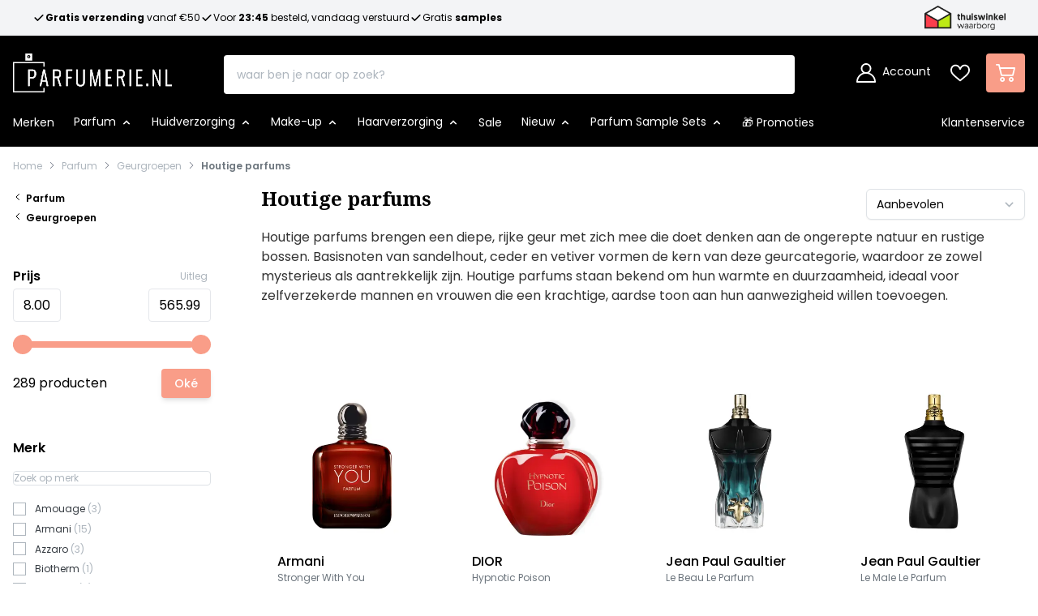

--- FILE ---
content_type: text/html; charset=UTF-8
request_url: https://www.parfumerie.nl/parfum/geurgroepen/houtige-parfum?p=2
body_size: 105037
content:
<!doctype html>
<html lang="nl">
<head >
    <meta charset="utf-8"/><script type="text/javascript">(window.NREUM||(NREUM={})).init={ajax:{deny_list:["bam.nr-data.net"]},feature_flags:["soft_nav"]};(window.NREUM||(NREUM={})).loader_config={licenseKey:"4d3db17610",applicationID:"536433389",browserID:"536433606"};;/*! For license information please see nr-loader-rum-1.308.0.min.js.LICENSE.txt */
(()=>{var e,t,r={163:(e,t,r)=>{"use strict";r.d(t,{j:()=>E});var n=r(384),i=r(1741);var a=r(2555);r(860).K7.genericEvents;const s="experimental.resources",o="register",c=e=>{if(!e||"string"!=typeof e)return!1;try{document.createDocumentFragment().querySelector(e)}catch{return!1}return!0};var d=r(2614),u=r(944),l=r(8122);const f="[data-nr-mask]",g=e=>(0,l.a)(e,(()=>{const e={feature_flags:[],experimental:{allow_registered_children:!1,resources:!1},mask_selector:"*",block_selector:"[data-nr-block]",mask_input_options:{color:!1,date:!1,"datetime-local":!1,email:!1,month:!1,number:!1,range:!1,search:!1,tel:!1,text:!1,time:!1,url:!1,week:!1,textarea:!1,select:!1,password:!0}};return{ajax:{deny_list:void 0,block_internal:!0,enabled:!0,autoStart:!0},api:{get allow_registered_children(){return e.feature_flags.includes(o)||e.experimental.allow_registered_children},set allow_registered_children(t){e.experimental.allow_registered_children=t},duplicate_registered_data:!1},browser_consent_mode:{enabled:!1},distributed_tracing:{enabled:void 0,exclude_newrelic_header:void 0,cors_use_newrelic_header:void 0,cors_use_tracecontext_headers:void 0,allowed_origins:void 0},get feature_flags(){return e.feature_flags},set feature_flags(t){e.feature_flags=t},generic_events:{enabled:!0,autoStart:!0},harvest:{interval:30},jserrors:{enabled:!0,autoStart:!0},logging:{enabled:!0,autoStart:!0},metrics:{enabled:!0,autoStart:!0},obfuscate:void 0,page_action:{enabled:!0},page_view_event:{enabled:!0,autoStart:!0},page_view_timing:{enabled:!0,autoStart:!0},performance:{capture_marks:!1,capture_measures:!1,capture_detail:!0,resources:{get enabled(){return e.feature_flags.includes(s)||e.experimental.resources},set enabled(t){e.experimental.resources=t},asset_types:[],first_party_domains:[],ignore_newrelic:!0}},privacy:{cookies_enabled:!0},proxy:{assets:void 0,beacon:void 0},session:{expiresMs:d.wk,inactiveMs:d.BB},session_replay:{autoStart:!0,enabled:!1,preload:!1,sampling_rate:10,error_sampling_rate:100,collect_fonts:!1,inline_images:!1,fix_stylesheets:!0,mask_all_inputs:!0,get mask_text_selector(){return e.mask_selector},set mask_text_selector(t){c(t)?e.mask_selector="".concat(t,",").concat(f):""===t||null===t?e.mask_selector=f:(0,u.R)(5,t)},get block_class(){return"nr-block"},get ignore_class(){return"nr-ignore"},get mask_text_class(){return"nr-mask"},get block_selector(){return e.block_selector},set block_selector(t){c(t)?e.block_selector+=",".concat(t):""!==t&&(0,u.R)(6,t)},get mask_input_options(){return e.mask_input_options},set mask_input_options(t){t&&"object"==typeof t?e.mask_input_options={...t,password:!0}:(0,u.R)(7,t)}},session_trace:{enabled:!0,autoStart:!0},soft_navigations:{enabled:!0,autoStart:!0},spa:{enabled:!0,autoStart:!0},ssl:void 0,user_actions:{enabled:!0,elementAttributes:["id","className","tagName","type"]}}})());var p=r(6154),m=r(9324);let h=0;const v={buildEnv:m.F3,distMethod:m.Xs,version:m.xv,originTime:p.WN},b={consented:!1},y={appMetadata:{},get consented(){return this.session?.state?.consent||b.consented},set consented(e){b.consented=e},customTransaction:void 0,denyList:void 0,disabled:!1,harvester:void 0,isolatedBacklog:!1,isRecording:!1,loaderType:void 0,maxBytes:3e4,obfuscator:void 0,onerror:void 0,ptid:void 0,releaseIds:{},session:void 0,timeKeeper:void 0,registeredEntities:[],jsAttributesMetadata:{bytes:0},get harvestCount(){return++h}},_=e=>{const t=(0,l.a)(e,y),r=Object.keys(v).reduce((e,t)=>(e[t]={value:v[t],writable:!1,configurable:!0,enumerable:!0},e),{});return Object.defineProperties(t,r)};var w=r(5701);const x=e=>{const t=e.startsWith("http");e+="/",r.p=t?e:"https://"+e};var R=r(7836),k=r(3241);const A={accountID:void 0,trustKey:void 0,agentID:void 0,licenseKey:void 0,applicationID:void 0,xpid:void 0},S=e=>(0,l.a)(e,A),T=new Set;function E(e,t={},r,s){let{init:o,info:c,loader_config:d,runtime:u={},exposed:l=!0}=t;if(!c){const e=(0,n.pV)();o=e.init,c=e.info,d=e.loader_config}e.init=g(o||{}),e.loader_config=S(d||{}),c.jsAttributes??={},p.bv&&(c.jsAttributes.isWorker=!0),e.info=(0,a.D)(c);const f=e.init,m=[c.beacon,c.errorBeacon];T.has(e.agentIdentifier)||(f.proxy.assets&&(x(f.proxy.assets),m.push(f.proxy.assets)),f.proxy.beacon&&m.push(f.proxy.beacon),e.beacons=[...m],function(e){const t=(0,n.pV)();Object.getOwnPropertyNames(i.W.prototype).forEach(r=>{const n=i.W.prototype[r];if("function"!=typeof n||"constructor"===n)return;let a=t[r];e[r]&&!1!==e.exposed&&"micro-agent"!==e.runtime?.loaderType&&(t[r]=(...t)=>{const n=e[r](...t);return a?a(...t):n})})}(e),(0,n.US)("activatedFeatures",w.B)),u.denyList=[...f.ajax.deny_list||[],...f.ajax.block_internal?m:[]],u.ptid=e.agentIdentifier,u.loaderType=r,e.runtime=_(u),T.has(e.agentIdentifier)||(e.ee=R.ee.get(e.agentIdentifier),e.exposed=l,(0,k.W)({agentIdentifier:e.agentIdentifier,drained:!!w.B?.[e.agentIdentifier],type:"lifecycle",name:"initialize",feature:void 0,data:e.config})),T.add(e.agentIdentifier)}},384:(e,t,r)=>{"use strict";r.d(t,{NT:()=>s,US:()=>u,Zm:()=>o,bQ:()=>d,dV:()=>c,pV:()=>l});var n=r(6154),i=r(1863),a=r(1910);const s={beacon:"bam.nr-data.net",errorBeacon:"bam.nr-data.net"};function o(){return n.gm.NREUM||(n.gm.NREUM={}),void 0===n.gm.newrelic&&(n.gm.newrelic=n.gm.NREUM),n.gm.NREUM}function c(){let e=o();return e.o||(e.o={ST:n.gm.setTimeout,SI:n.gm.setImmediate||n.gm.setInterval,CT:n.gm.clearTimeout,XHR:n.gm.XMLHttpRequest,REQ:n.gm.Request,EV:n.gm.Event,PR:n.gm.Promise,MO:n.gm.MutationObserver,FETCH:n.gm.fetch,WS:n.gm.WebSocket},(0,a.i)(...Object.values(e.o))),e}function d(e,t){let r=o();r.initializedAgents??={},t.initializedAt={ms:(0,i.t)(),date:new Date},r.initializedAgents[e]=t}function u(e,t){o()[e]=t}function l(){return function(){let e=o();const t=e.info||{};e.info={beacon:s.beacon,errorBeacon:s.errorBeacon,...t}}(),function(){let e=o();const t=e.init||{};e.init={...t}}(),c(),function(){let e=o();const t=e.loader_config||{};e.loader_config={...t}}(),o()}},782:(e,t,r)=>{"use strict";r.d(t,{T:()=>n});const n=r(860).K7.pageViewTiming},860:(e,t,r)=>{"use strict";r.d(t,{$J:()=>u,K7:()=>c,P3:()=>d,XX:()=>i,Yy:()=>o,df:()=>a,qY:()=>n,v4:()=>s});const n="events",i="jserrors",a="browser/blobs",s="rum",o="browser/logs",c={ajax:"ajax",genericEvents:"generic_events",jserrors:i,logging:"logging",metrics:"metrics",pageAction:"page_action",pageViewEvent:"page_view_event",pageViewTiming:"page_view_timing",sessionReplay:"session_replay",sessionTrace:"session_trace",softNav:"soft_navigations",spa:"spa"},d={[c.pageViewEvent]:1,[c.pageViewTiming]:2,[c.metrics]:3,[c.jserrors]:4,[c.spa]:5,[c.ajax]:6,[c.sessionTrace]:7,[c.softNav]:8,[c.sessionReplay]:9,[c.logging]:10,[c.genericEvents]:11},u={[c.pageViewEvent]:s,[c.pageViewTiming]:n,[c.ajax]:n,[c.spa]:n,[c.softNav]:n,[c.metrics]:i,[c.jserrors]:i,[c.sessionTrace]:a,[c.sessionReplay]:a,[c.logging]:o,[c.genericEvents]:"ins"}},944:(e,t,r)=>{"use strict";r.d(t,{R:()=>i});var n=r(3241);function i(e,t){"function"==typeof console.debug&&(console.debug("New Relic Warning: https://github.com/newrelic/newrelic-browser-agent/blob/main/docs/warning-codes.md#".concat(e),t),(0,n.W)({agentIdentifier:null,drained:null,type:"data",name:"warn",feature:"warn",data:{code:e,secondary:t}}))}},1687:(e,t,r)=>{"use strict";r.d(t,{Ak:()=>d,Ze:()=>f,x3:()=>u});var n=r(3241),i=r(7836),a=r(3606),s=r(860),o=r(2646);const c={};function d(e,t){const r={staged:!1,priority:s.P3[t]||0};l(e),c[e].get(t)||c[e].set(t,r)}function u(e,t){e&&c[e]&&(c[e].get(t)&&c[e].delete(t),p(e,t,!1),c[e].size&&g(e))}function l(e){if(!e)throw new Error("agentIdentifier required");c[e]||(c[e]=new Map)}function f(e="",t="feature",r=!1){if(l(e),!e||!c[e].get(t)||r)return p(e,t);c[e].get(t).staged=!0,g(e)}function g(e){const t=Array.from(c[e]);t.every(([e,t])=>t.staged)&&(t.sort((e,t)=>e[1].priority-t[1].priority),t.forEach(([t])=>{c[e].delete(t),p(e,t)}))}function p(e,t,r=!0){const s=e?i.ee.get(e):i.ee,c=a.i.handlers;if(!s.aborted&&s.backlog&&c){if((0,n.W)({agentIdentifier:e,type:"lifecycle",name:"drain",feature:t}),r){const e=s.backlog[t],r=c[t];if(r){for(let t=0;e&&t<e.length;++t)m(e[t],r);Object.entries(r).forEach(([e,t])=>{Object.values(t||{}).forEach(t=>{t[0]?.on&&t[0]?.context()instanceof o.y&&t[0].on(e,t[1])})})}}s.isolatedBacklog||delete c[t],s.backlog[t]=null,s.emit("drain-"+t,[])}}function m(e,t){var r=e[1];Object.values(t[r]||{}).forEach(t=>{var r=e[0];if(t[0]===r){var n=t[1],i=e[3],a=e[2];n.apply(i,a)}})}},1738:(e,t,r)=>{"use strict";r.d(t,{U:()=>g,Y:()=>f});var n=r(3241),i=r(9908),a=r(1863),s=r(944),o=r(5701),c=r(3969),d=r(8362),u=r(860),l=r(4261);function f(e,t,r,a){const f=a||r;!f||f[e]&&f[e]!==d.d.prototype[e]||(f[e]=function(){(0,i.p)(c.xV,["API/"+e+"/called"],void 0,u.K7.metrics,r.ee),(0,n.W)({agentIdentifier:r.agentIdentifier,drained:!!o.B?.[r.agentIdentifier],type:"data",name:"api",feature:l.Pl+e,data:{}});try{return t.apply(this,arguments)}catch(e){(0,s.R)(23,e)}})}function g(e,t,r,n,s){const o=e.info;null===r?delete o.jsAttributes[t]:o.jsAttributes[t]=r,(s||null===r)&&(0,i.p)(l.Pl+n,[(0,a.t)(),t,r],void 0,"session",e.ee)}},1741:(e,t,r)=>{"use strict";r.d(t,{W:()=>a});var n=r(944),i=r(4261);class a{#e(e,...t){if(this[e]!==a.prototype[e])return this[e](...t);(0,n.R)(35,e)}addPageAction(e,t){return this.#e(i.hG,e,t)}register(e){return this.#e(i.eY,e)}recordCustomEvent(e,t){return this.#e(i.fF,e,t)}setPageViewName(e,t){return this.#e(i.Fw,e,t)}setCustomAttribute(e,t,r){return this.#e(i.cD,e,t,r)}noticeError(e,t){return this.#e(i.o5,e,t)}setUserId(e,t=!1){return this.#e(i.Dl,e,t)}setApplicationVersion(e){return this.#e(i.nb,e)}setErrorHandler(e){return this.#e(i.bt,e)}addRelease(e,t){return this.#e(i.k6,e,t)}log(e,t){return this.#e(i.$9,e,t)}start(){return this.#e(i.d3)}finished(e){return this.#e(i.BL,e)}recordReplay(){return this.#e(i.CH)}pauseReplay(){return this.#e(i.Tb)}addToTrace(e){return this.#e(i.U2,e)}setCurrentRouteName(e){return this.#e(i.PA,e)}interaction(e){return this.#e(i.dT,e)}wrapLogger(e,t,r){return this.#e(i.Wb,e,t,r)}measure(e,t){return this.#e(i.V1,e,t)}consent(e){return this.#e(i.Pv,e)}}},1863:(e,t,r)=>{"use strict";function n(){return Math.floor(performance.now())}r.d(t,{t:()=>n})},1910:(e,t,r)=>{"use strict";r.d(t,{i:()=>a});var n=r(944);const i=new Map;function a(...e){return e.every(e=>{if(i.has(e))return i.get(e);const t="function"==typeof e?e.toString():"",r=t.includes("[native code]"),a=t.includes("nrWrapper");return r||a||(0,n.R)(64,e?.name||t),i.set(e,r),r})}},2555:(e,t,r)=>{"use strict";r.d(t,{D:()=>o,f:()=>s});var n=r(384),i=r(8122);const a={beacon:n.NT.beacon,errorBeacon:n.NT.errorBeacon,licenseKey:void 0,applicationID:void 0,sa:void 0,queueTime:void 0,applicationTime:void 0,ttGuid:void 0,user:void 0,account:void 0,product:void 0,extra:void 0,jsAttributes:{},userAttributes:void 0,atts:void 0,transactionName:void 0,tNamePlain:void 0};function s(e){try{return!!e.licenseKey&&!!e.errorBeacon&&!!e.applicationID}catch(e){return!1}}const o=e=>(0,i.a)(e,a)},2614:(e,t,r)=>{"use strict";r.d(t,{BB:()=>s,H3:()=>n,g:()=>d,iL:()=>c,tS:()=>o,uh:()=>i,wk:()=>a});const n="NRBA",i="SESSION",a=144e5,s=18e5,o={STARTED:"session-started",PAUSE:"session-pause",RESET:"session-reset",RESUME:"session-resume",UPDATE:"session-update"},c={SAME_TAB:"same-tab",CROSS_TAB:"cross-tab"},d={OFF:0,FULL:1,ERROR:2}},2646:(e,t,r)=>{"use strict";r.d(t,{y:()=>n});class n{constructor(e){this.contextId=e}}},2843:(e,t,r)=>{"use strict";r.d(t,{G:()=>a,u:()=>i});var n=r(3878);function i(e,t=!1,r,i){(0,n.DD)("visibilitychange",function(){if(t)return void("hidden"===document.visibilityState&&e());e(document.visibilityState)},r,i)}function a(e,t,r){(0,n.sp)("pagehide",e,t,r)}},3241:(e,t,r)=>{"use strict";r.d(t,{W:()=>a});var n=r(6154);const i="newrelic";function a(e={}){try{n.gm.dispatchEvent(new CustomEvent(i,{detail:e}))}catch(e){}}},3606:(e,t,r)=>{"use strict";r.d(t,{i:()=>a});var n=r(9908);a.on=s;var i=a.handlers={};function a(e,t,r,a){s(a||n.d,i,e,t,r)}function s(e,t,r,i,a){a||(a="feature"),e||(e=n.d);var s=t[a]=t[a]||{};(s[r]=s[r]||[]).push([e,i])}},3878:(e,t,r)=>{"use strict";function n(e,t){return{capture:e,passive:!1,signal:t}}function i(e,t,r=!1,i){window.addEventListener(e,t,n(r,i))}function a(e,t,r=!1,i){document.addEventListener(e,t,n(r,i))}r.d(t,{DD:()=>a,jT:()=>n,sp:()=>i})},3969:(e,t,r)=>{"use strict";r.d(t,{TZ:()=>n,XG:()=>o,rs:()=>i,xV:()=>s,z_:()=>a});const n=r(860).K7.metrics,i="sm",a="cm",s="storeSupportabilityMetrics",o="storeEventMetrics"},4234:(e,t,r)=>{"use strict";r.d(t,{W:()=>a});var n=r(7836),i=r(1687);class a{constructor(e,t){this.agentIdentifier=e,this.ee=n.ee.get(e),this.featureName=t,this.blocked=!1}deregisterDrain(){(0,i.x3)(this.agentIdentifier,this.featureName)}}},4261:(e,t,r)=>{"use strict";r.d(t,{$9:()=>d,BL:()=>o,CH:()=>g,Dl:()=>_,Fw:()=>y,PA:()=>h,Pl:()=>n,Pv:()=>k,Tb:()=>l,U2:()=>a,V1:()=>R,Wb:()=>x,bt:()=>b,cD:()=>v,d3:()=>w,dT:()=>c,eY:()=>p,fF:()=>f,hG:()=>i,k6:()=>s,nb:()=>m,o5:()=>u});const n="api-",i="addPageAction",a="addToTrace",s="addRelease",o="finished",c="interaction",d="log",u="noticeError",l="pauseReplay",f="recordCustomEvent",g="recordReplay",p="register",m="setApplicationVersion",h="setCurrentRouteName",v="setCustomAttribute",b="setErrorHandler",y="setPageViewName",_="setUserId",w="start",x="wrapLogger",R="measure",k="consent"},5289:(e,t,r)=>{"use strict";r.d(t,{GG:()=>s,Qr:()=>c,sB:()=>o});var n=r(3878),i=r(6389);function a(){return"undefined"==typeof document||"complete"===document.readyState}function s(e,t){if(a())return e();const r=(0,i.J)(e),s=setInterval(()=>{a()&&(clearInterval(s),r())},500);(0,n.sp)("load",r,t)}function o(e){if(a())return e();(0,n.DD)("DOMContentLoaded",e)}function c(e){if(a())return e();(0,n.sp)("popstate",e)}},5607:(e,t,r)=>{"use strict";r.d(t,{W:()=>n});const n=(0,r(9566).bz)()},5701:(e,t,r)=>{"use strict";r.d(t,{B:()=>a,t:()=>s});var n=r(3241);const i=new Set,a={};function s(e,t){const r=t.agentIdentifier;a[r]??={},e&&"object"==typeof e&&(i.has(r)||(t.ee.emit("rumresp",[e]),a[r]=e,i.add(r),(0,n.W)({agentIdentifier:r,loaded:!0,drained:!0,type:"lifecycle",name:"load",feature:void 0,data:e})))}},6154:(e,t,r)=>{"use strict";r.d(t,{OF:()=>c,RI:()=>i,WN:()=>u,bv:()=>a,eN:()=>l,gm:()=>s,mw:()=>o,sb:()=>d});var n=r(1863);const i="undefined"!=typeof window&&!!window.document,a="undefined"!=typeof WorkerGlobalScope&&("undefined"!=typeof self&&self instanceof WorkerGlobalScope&&self.navigator instanceof WorkerNavigator||"undefined"!=typeof globalThis&&globalThis instanceof WorkerGlobalScope&&globalThis.navigator instanceof WorkerNavigator),s=i?window:"undefined"!=typeof WorkerGlobalScope&&("undefined"!=typeof self&&self instanceof WorkerGlobalScope&&self||"undefined"!=typeof globalThis&&globalThis instanceof WorkerGlobalScope&&globalThis),o=Boolean("hidden"===s?.document?.visibilityState),c=/iPad|iPhone|iPod/.test(s.navigator?.userAgent),d=c&&"undefined"==typeof SharedWorker,u=((()=>{const e=s.navigator?.userAgent?.match(/Firefox[/\s](\d+\.\d+)/);Array.isArray(e)&&e.length>=2&&e[1]})(),Date.now()-(0,n.t)()),l=()=>"undefined"!=typeof PerformanceNavigationTiming&&s?.performance?.getEntriesByType("navigation")?.[0]?.responseStart},6389:(e,t,r)=>{"use strict";function n(e,t=500,r={}){const n=r?.leading||!1;let i;return(...r)=>{n&&void 0===i&&(e.apply(this,r),i=setTimeout(()=>{i=clearTimeout(i)},t)),n||(clearTimeout(i),i=setTimeout(()=>{e.apply(this,r)},t))}}function i(e){let t=!1;return(...r)=>{t||(t=!0,e.apply(this,r))}}r.d(t,{J:()=>i,s:()=>n})},6630:(e,t,r)=>{"use strict";r.d(t,{T:()=>n});const n=r(860).K7.pageViewEvent},7699:(e,t,r)=>{"use strict";r.d(t,{It:()=>a,KC:()=>o,No:()=>i,qh:()=>s});var n=r(860);const i=16e3,a=1e6,s="SESSION_ERROR",o={[n.K7.logging]:!0,[n.K7.genericEvents]:!1,[n.K7.jserrors]:!1,[n.K7.ajax]:!1}},7836:(e,t,r)=>{"use strict";r.d(t,{P:()=>o,ee:()=>c});var n=r(384),i=r(8990),a=r(2646),s=r(5607);const o="nr@context:".concat(s.W),c=function e(t,r){var n={},s={},u={},l=!1;try{l=16===r.length&&d.initializedAgents?.[r]?.runtime.isolatedBacklog}catch(e){}var f={on:p,addEventListener:p,removeEventListener:function(e,t){var r=n[e];if(!r)return;for(var i=0;i<r.length;i++)r[i]===t&&r.splice(i,1)},emit:function(e,r,n,i,a){!1!==a&&(a=!0);if(c.aborted&&!i)return;t&&a&&t.emit(e,r,n);var o=g(n);m(e).forEach(e=>{e.apply(o,r)});var d=v()[s[e]];d&&d.push([f,e,r,o]);return o},get:h,listeners:m,context:g,buffer:function(e,t){const r=v();if(t=t||"feature",f.aborted)return;Object.entries(e||{}).forEach(([e,n])=>{s[n]=t,t in r||(r[t]=[])})},abort:function(){f._aborted=!0,Object.keys(f.backlog).forEach(e=>{delete f.backlog[e]})},isBuffering:function(e){return!!v()[s[e]]},debugId:r,backlog:l?{}:t&&"object"==typeof t.backlog?t.backlog:{},isolatedBacklog:l};return Object.defineProperty(f,"aborted",{get:()=>{let e=f._aborted||!1;return e||(t&&(e=t.aborted),e)}}),f;function g(e){return e&&e instanceof a.y?e:e?(0,i.I)(e,o,()=>new a.y(o)):new a.y(o)}function p(e,t){n[e]=m(e).concat(t)}function m(e){return n[e]||[]}function h(t){return u[t]=u[t]||e(f,t)}function v(){return f.backlog}}(void 0,"globalEE"),d=(0,n.Zm)();d.ee||(d.ee=c)},8122:(e,t,r)=>{"use strict";r.d(t,{a:()=>i});var n=r(944);function i(e,t){try{if(!e||"object"!=typeof e)return(0,n.R)(3);if(!t||"object"!=typeof t)return(0,n.R)(4);const r=Object.create(Object.getPrototypeOf(t),Object.getOwnPropertyDescriptors(t)),a=0===Object.keys(r).length?e:r;for(let s in a)if(void 0!==e[s])try{if(null===e[s]){r[s]=null;continue}Array.isArray(e[s])&&Array.isArray(t[s])?r[s]=Array.from(new Set([...e[s],...t[s]])):"object"==typeof e[s]&&"object"==typeof t[s]?r[s]=i(e[s],t[s]):r[s]=e[s]}catch(e){r[s]||(0,n.R)(1,e)}return r}catch(e){(0,n.R)(2,e)}}},8362:(e,t,r)=>{"use strict";r.d(t,{d:()=>a});var n=r(9566),i=r(1741);class a extends i.W{agentIdentifier=(0,n.LA)(16)}},8374:(e,t,r)=>{r.nc=(()=>{try{return document?.currentScript?.nonce}catch(e){}return""})()},8990:(e,t,r)=>{"use strict";r.d(t,{I:()=>i});var n=Object.prototype.hasOwnProperty;function i(e,t,r){if(n.call(e,t))return e[t];var i=r();if(Object.defineProperty&&Object.keys)try{return Object.defineProperty(e,t,{value:i,writable:!0,enumerable:!1}),i}catch(e){}return e[t]=i,i}},9324:(e,t,r)=>{"use strict";r.d(t,{F3:()=>i,Xs:()=>a,xv:()=>n});const n="1.308.0",i="PROD",a="CDN"},9566:(e,t,r)=>{"use strict";r.d(t,{LA:()=>o,bz:()=>s});var n=r(6154);const i="xxxxxxxx-xxxx-4xxx-yxxx-xxxxxxxxxxxx";function a(e,t){return e?15&e[t]:16*Math.random()|0}function s(){const e=n.gm?.crypto||n.gm?.msCrypto;let t,r=0;return e&&e.getRandomValues&&(t=e.getRandomValues(new Uint8Array(30))),i.split("").map(e=>"x"===e?a(t,r++).toString(16):"y"===e?(3&a()|8).toString(16):e).join("")}function o(e){const t=n.gm?.crypto||n.gm?.msCrypto;let r,i=0;t&&t.getRandomValues&&(r=t.getRandomValues(new Uint8Array(e)));const s=[];for(var o=0;o<e;o++)s.push(a(r,i++).toString(16));return s.join("")}},9908:(e,t,r)=>{"use strict";r.d(t,{d:()=>n,p:()=>i});var n=r(7836).ee.get("handle");function i(e,t,r,i,a){a?(a.buffer([e],i),a.emit(e,t,r)):(n.buffer([e],i),n.emit(e,t,r))}}},n={};function i(e){var t=n[e];if(void 0!==t)return t.exports;var a=n[e]={exports:{}};return r[e](a,a.exports,i),a.exports}i.m=r,i.d=(e,t)=>{for(var r in t)i.o(t,r)&&!i.o(e,r)&&Object.defineProperty(e,r,{enumerable:!0,get:t[r]})},i.f={},i.e=e=>Promise.all(Object.keys(i.f).reduce((t,r)=>(i.f[r](e,t),t),[])),i.u=e=>"nr-rum-1.308.0.min.js",i.o=(e,t)=>Object.prototype.hasOwnProperty.call(e,t),e={},t="NRBA-1.308.0.PROD:",i.l=(r,n,a,s)=>{if(e[r])e[r].push(n);else{var o,c;if(void 0!==a)for(var d=document.getElementsByTagName("script"),u=0;u<d.length;u++){var l=d[u];if(l.getAttribute("src")==r||l.getAttribute("data-webpack")==t+a){o=l;break}}if(!o){c=!0;var f={296:"sha512-+MIMDsOcckGXa1EdWHqFNv7P+JUkd5kQwCBr3KE6uCvnsBNUrdSt4a/3/L4j4TxtnaMNjHpza2/erNQbpacJQA=="};(o=document.createElement("script")).charset="utf-8",i.nc&&o.setAttribute("nonce",i.nc),o.setAttribute("data-webpack",t+a),o.src=r,0!==o.src.indexOf(window.location.origin+"/")&&(o.crossOrigin="anonymous"),f[s]&&(o.integrity=f[s])}e[r]=[n];var g=(t,n)=>{o.onerror=o.onload=null,clearTimeout(p);var i=e[r];if(delete e[r],o.parentNode&&o.parentNode.removeChild(o),i&&i.forEach(e=>e(n)),t)return t(n)},p=setTimeout(g.bind(null,void 0,{type:"timeout",target:o}),12e4);o.onerror=g.bind(null,o.onerror),o.onload=g.bind(null,o.onload),c&&document.head.appendChild(o)}},i.r=e=>{"undefined"!=typeof Symbol&&Symbol.toStringTag&&Object.defineProperty(e,Symbol.toStringTag,{value:"Module"}),Object.defineProperty(e,"__esModule",{value:!0})},i.p="https://js-agent.newrelic.com/",(()=>{var e={374:0,840:0};i.f.j=(t,r)=>{var n=i.o(e,t)?e[t]:void 0;if(0!==n)if(n)r.push(n[2]);else{var a=new Promise((r,i)=>n=e[t]=[r,i]);r.push(n[2]=a);var s=i.p+i.u(t),o=new Error;i.l(s,r=>{if(i.o(e,t)&&(0!==(n=e[t])&&(e[t]=void 0),n)){var a=r&&("load"===r.type?"missing":r.type),s=r&&r.target&&r.target.src;o.message="Loading chunk "+t+" failed: ("+a+": "+s+")",o.name="ChunkLoadError",o.type=a,o.request=s,n[1](o)}},"chunk-"+t,t)}};var t=(t,r)=>{var n,a,[s,o,c]=r,d=0;if(s.some(t=>0!==e[t])){for(n in o)i.o(o,n)&&(i.m[n]=o[n]);if(c)c(i)}for(t&&t(r);d<s.length;d++)a=s[d],i.o(e,a)&&e[a]&&e[a][0](),e[a]=0},r=self["webpackChunk:NRBA-1.308.0.PROD"]=self["webpackChunk:NRBA-1.308.0.PROD"]||[];r.forEach(t.bind(null,0)),r.push=t.bind(null,r.push.bind(r))})(),(()=>{"use strict";i(8374);var e=i(8362),t=i(860);const r=Object.values(t.K7);var n=i(163);var a=i(9908),s=i(1863),o=i(4261),c=i(1738);var d=i(1687),u=i(4234),l=i(5289),f=i(6154),g=i(944),p=i(384);const m=e=>f.RI&&!0===e?.privacy.cookies_enabled;function h(e){return!!(0,p.dV)().o.MO&&m(e)&&!0===e?.session_trace.enabled}var v=i(6389),b=i(7699);class y extends u.W{constructor(e,t){super(e.agentIdentifier,t),this.agentRef=e,this.abortHandler=void 0,this.featAggregate=void 0,this.loadedSuccessfully=void 0,this.onAggregateImported=new Promise(e=>{this.loadedSuccessfully=e}),this.deferred=Promise.resolve(),!1===e.init[this.featureName].autoStart?this.deferred=new Promise((t,r)=>{this.ee.on("manual-start-all",(0,v.J)(()=>{(0,d.Ak)(e.agentIdentifier,this.featureName),t()}))}):(0,d.Ak)(e.agentIdentifier,t)}importAggregator(e,t,r={}){if(this.featAggregate)return;const n=async()=>{let n;await this.deferred;try{if(m(e.init)){const{setupAgentSession:t}=await i.e(296).then(i.bind(i,3305));n=t(e)}}catch(e){(0,g.R)(20,e),this.ee.emit("internal-error",[e]),(0,a.p)(b.qh,[e],void 0,this.featureName,this.ee)}try{if(!this.#t(this.featureName,n,e.init))return(0,d.Ze)(this.agentIdentifier,this.featureName),void this.loadedSuccessfully(!1);const{Aggregate:i}=await t();this.featAggregate=new i(e,r),e.runtime.harvester.initializedAggregates.push(this.featAggregate),this.loadedSuccessfully(!0)}catch(e){(0,g.R)(34,e),this.abortHandler?.(),(0,d.Ze)(this.agentIdentifier,this.featureName,!0),this.loadedSuccessfully(!1),this.ee&&this.ee.abort()}};f.RI?(0,l.GG)(()=>n(),!0):n()}#t(e,r,n){if(this.blocked)return!1;switch(e){case t.K7.sessionReplay:return h(n)&&!!r;case t.K7.sessionTrace:return!!r;default:return!0}}}var _=i(6630),w=i(2614),x=i(3241);class R extends y{static featureName=_.T;constructor(e){var t;super(e,_.T),this.setupInspectionEvents(e.agentIdentifier),t=e,(0,c.Y)(o.Fw,function(e,r){"string"==typeof e&&("/"!==e.charAt(0)&&(e="/"+e),t.runtime.customTransaction=(r||"http://custom.transaction")+e,(0,a.p)(o.Pl+o.Fw,[(0,s.t)()],void 0,void 0,t.ee))},t),this.importAggregator(e,()=>i.e(296).then(i.bind(i,3943)))}setupInspectionEvents(e){const t=(t,r)=>{t&&(0,x.W)({agentIdentifier:e,timeStamp:t.timeStamp,loaded:"complete"===t.target.readyState,type:"window",name:r,data:t.target.location+""})};(0,l.sB)(e=>{t(e,"DOMContentLoaded")}),(0,l.GG)(e=>{t(e,"load")}),(0,l.Qr)(e=>{t(e,"navigate")}),this.ee.on(w.tS.UPDATE,(t,r)=>{(0,x.W)({agentIdentifier:e,type:"lifecycle",name:"session",data:r})})}}class k extends e.d{constructor(e){var t;(super(),f.gm)?(this.features={},(0,p.bQ)(this.agentIdentifier,this),this.desiredFeatures=new Set(e.features||[]),this.desiredFeatures.add(R),(0,n.j)(this,e,e.loaderType||"agent"),t=this,(0,c.Y)(o.cD,function(e,r,n=!1){if("string"==typeof e){if(["string","number","boolean"].includes(typeof r)||null===r)return(0,c.U)(t,e,r,o.cD,n);(0,g.R)(40,typeof r)}else(0,g.R)(39,typeof e)},t),function(e){(0,c.Y)(o.Dl,function(t,r=!1){if("string"!=typeof t&&null!==t)return void(0,g.R)(41,typeof t);const n=e.info.jsAttributes["enduser.id"];r&&null!=n&&n!==t?(0,a.p)(o.Pl+"setUserIdAndResetSession",[t],void 0,"session",e.ee):(0,c.U)(e,"enduser.id",t,o.Dl,!0)},e)}(this),function(e){(0,c.Y)(o.nb,function(t){if("string"==typeof t||null===t)return(0,c.U)(e,"application.version",t,o.nb,!1);(0,g.R)(42,typeof t)},e)}(this),function(e){(0,c.Y)(o.d3,function(){e.ee.emit("manual-start-all")},e)}(this),function(e){(0,c.Y)(o.Pv,function(t=!0){if("boolean"==typeof t){if((0,a.p)(o.Pl+o.Pv,[t],void 0,"session",e.ee),e.runtime.consented=t,t){const t=e.features.page_view_event;t.onAggregateImported.then(e=>{const r=t.featAggregate;e&&!r.sentRum&&r.sendRum()})}}else(0,g.R)(65,typeof t)},e)}(this),this.run()):(0,g.R)(21)}get config(){return{info:this.info,init:this.init,loader_config:this.loader_config,runtime:this.runtime}}get api(){return this}run(){try{const e=function(e){const t={};return r.forEach(r=>{t[r]=!!e[r]?.enabled}),t}(this.init),n=[...this.desiredFeatures];n.sort((e,r)=>t.P3[e.featureName]-t.P3[r.featureName]),n.forEach(r=>{if(!e[r.featureName]&&r.featureName!==t.K7.pageViewEvent)return;if(r.featureName===t.K7.spa)return void(0,g.R)(67);const n=function(e){switch(e){case t.K7.ajax:return[t.K7.jserrors];case t.K7.sessionTrace:return[t.K7.ajax,t.K7.pageViewEvent];case t.K7.sessionReplay:return[t.K7.sessionTrace];case t.K7.pageViewTiming:return[t.K7.pageViewEvent];default:return[]}}(r.featureName).filter(e=>!(e in this.features));n.length>0&&(0,g.R)(36,{targetFeature:r.featureName,missingDependencies:n}),this.features[r.featureName]=new r(this)})}catch(e){(0,g.R)(22,e);for(const e in this.features)this.features[e].abortHandler?.();const t=(0,p.Zm)();delete t.initializedAgents[this.agentIdentifier]?.features,delete this.sharedAggregator;return t.ee.get(this.agentIdentifier).abort(),!1}}}var A=i(2843),S=i(782);class T extends y{static featureName=S.T;constructor(e){super(e,S.T),f.RI&&((0,A.u)(()=>(0,a.p)("docHidden",[(0,s.t)()],void 0,S.T,this.ee),!0),(0,A.G)(()=>(0,a.p)("winPagehide",[(0,s.t)()],void 0,S.T,this.ee)),this.importAggregator(e,()=>i.e(296).then(i.bind(i,2117))))}}var E=i(3969);class I extends y{static featureName=E.TZ;constructor(e){super(e,E.TZ),f.RI&&document.addEventListener("securitypolicyviolation",e=>{(0,a.p)(E.xV,["Generic/CSPViolation/Detected"],void 0,this.featureName,this.ee)}),this.importAggregator(e,()=>i.e(296).then(i.bind(i,9623)))}}new k({features:[R,T,I],loaderType:"lite"})})()})();</script>
<meta name="title" content="Op zoek naar houtachtige parfums? Ontdek onze houtige geuren  | Parfumerie.nl"/>
<meta name="description" content="Maak een keuze uit honderden houtige parfums voor zowel dames als heren. Shop nu bij Parfumerie.nl"/>
<meta name="robots" content="INDEX,FOLLOW"/>
<meta name="viewport" content="width=device-width, initial-scale=1, maximum-scale=1"/>
<title>Op zoek naar houtachtige parfums? Ontdek onze houtige geuren  | Parfumerie.nl</title>
<link  rel="stylesheet" type="text/css"  media="all" href="https://www.parfumerie.nl/static/version1769079536/frontend/Parfumerie/Hyva/nl_NL/css/styles.css" />
<link  rel="stylesheet" type="text/css"  media="all" href="https://www.parfumerie.nl/static/version1769079536/frontend/Parfumerie/Hyva/nl_NL/Trustpilot_Reviews/css/trustpilot.min.css" />






<link  rel="canonical" href="https://www.parfumerie.nl/parfum/geurgroepen/houtige-parfum" />
<link  rel="icon" type="image/x-icon" href="https://images.parfumerie.nl/media/favicon/websites/1/favicon.svg" />
<link  rel="shortcut icon" type="image/x-icon" href="https://images.parfumerie.nl/media/favicon/websites/1/favicon.svg" />
 <!-- Apple Touch Icon (voor iOS) -->
  <link rel="apple-touch-icon" sizes="180x180" href="/media/apple-touch-icon.png" />

  <!-- Favicon en Manifest (bevat icoonformaten voor Android en desktop) -->
  <link rel="manifest" href="/media/site.webmanifest" />
  <link rel="icon" href="/media/favicon.ico" />

  <!-- Kleuren voor Windows Tiles (msapplication) en mobiele browsers (theme-color) -->
  <meta name="msapplication-TileColor" content="#da532c" />
  <meta name="theme-color" content="#ffffff" />                             <!-- GTM Container Loader By GTM Server Side plugin --><!-- END of GTM Container Loader By GTM Server Side plugin -->       
    </head>
<body id="html-body" class="page-with-filter page-products categorypath-parfum-geurgroepen-houtige-parfum category-houtige-parfum page-layout-2columns-left catalog-category-view page-layout-category-full-width">
 <noscript><iframe src="https://www.googletagmanager.com/ns.html?id=GTM-W9HDDGF2" height="0" width="0" style="display:none;visibility:hidden"></iframe></noscript><input name="form_key" type="hidden" value="4PR7KikM4WEBGSCI" />
    <noscript>
        <section class="message global noscript border-b-2 border-blue-500 bg-blue-50 shadow-none m-0 px-0 rounded-none font-normal">
            <div class="container text-center">
                <p>
                    <strong>JavaScript lijkt te zijn uitgeschakeld in uw browser.</strong>
                    <span>
                        Voor de beste gebruikerservaring, zorg ervoor dat javascript ingeschakeld is voor uw browser.                    </span>
                </p>
            </div>
        </section>
    </noscript>



 <div class="widget block block-static-block"><style>.cmsb269-absolute {
position: absolute
}
.cmsb269-relative {
position: relative
}
.cmsb269-inset-0 {
inset: 0px
}
.cmsb269-mx-auto {
margin-left: auto;
margin-right: auto
}
.cmsb269-flex {
display: flex
}
.cmsb269-hidden {
display: none
}
.cmsb269-h-11 {
height: 2.75rem
}
.cmsb269-h-4 {
height: 1rem
}
.cmsb269-h-auto {
height: auto
}
.cmsb269-h-full {
height: 100%
}
.cmsb269-w-4 {
width: 1rem
}
.cmsb269-w-full {
width: 100%
}
.cmsb269-max-w-screen-2xl {
max-width: 1536px
}
.cmsb269-shrink-0 {
flex-shrink: 0
}
.cmsb269-items-center {
align-items: center
}
.cmsb269-justify-center {
justify-content: center
}
.cmsb269-justify-between {
justify-content: space-between
}
.cmsb269-gap-2 {
gap: 0.5rem
}
.cmsb269-gap-3 {
gap: 0.75rem
}
.cmsb269-gap-4 {
gap: 1rem
}
.cmsb269-overflow-hidden {
overflow: hidden
}
.cmsb269-bg-gray-100 {
--tw-bg-opacity: 1;
background-color: rgb(243 244 246 / var(--tw-bg-opacity))
}
.cmsb269-px-4 {
padding-left: 1rem;
padding-right: 1rem
}
.cmsb269-text-xs {
font-size: 0.75rem;
line-height: 1rem
}
@media (min-width: 640px) {
.cmsb269-sm\:flex {
display: flex
}
}
@media (min-width: 768px) {
.cmsb269-md\:flex {
display: flex
}
.cmsb269-md\:hidden {
display: none
}
}</style>
<style>#html-body [data-pb-style=GOMVF4X]{justify-content:flex-start;display:flex;flex-direction:column;background-position:left top;background-size:cover;background-repeat:no-repeat;background-attachment:scroll}</style><div class="cmsb269-bg-gray-100" data-content-type="row" data-appearance="full-width" data-enable-parallax="0" data-parallax-speed="0.5" data-background-images="{}" data-background-type="image" data-video-loop="true" data-video-play-only-visible="true" data-video-lazy-load="true" data-video-fallback-src="" data-background-lazy-load="false" data-element="main" data-pb-style="GOMVF4X"><div class="row-full-width-inner" data-element="inner"><div data-content-type="html" data-appearance="default" data-element="main" data-decoded="true"><style>
  /* Maak de fallback 'Trustpilot' tekst onzichtbaar. */
  .trustpilot-widget > a {
    visibility: hidden;
  }
</style>

<div class="cmsb269-bg-gray-100">
  <div class="cmsb269-max-w-screen-2xl cmsb269-mx-auto cmsb269-flex cmsb269-items-center cmsb269-h-11 cmsb269-px-4 cmsb269-overflow-hidden">
    <div
      class="cmsb269-md:hidden cmsb269-w-full cmsb269-h-full cmsb269-relative"
      x-data="{
        active: 1,
        total: 2,
        dynamicUspText: '<strong>Gratis verzending</strong> > €50',
        setDynamicUsp() {
          const now = new Date();
          const day = now.getDay(); // 0=Zondag, 1=Maandag, ..., 6=Zaterdag
          const hour = now.getHours(); // 0-23

          // Maandag t/m Vrijdag
          if (day >= 1 && day <= 5) {
            this.dynamicUspText = 'Voor <strong>23:45</strong> besteld, vandaag verstuurd';
          }
          // Zondag voor 15:00
          else if (day === 0 && hour < 15) {
            this.dynamicUspText = 'Voor <strong>15:00</strong> besteld, vandaag verstuurd';
          }
        }
      }"
      x-init="
        setDynamicUsp();
        setInterval(() => { active = active % total + 1 }, 4000)
      "
    >
      <div x-show="active === 1" x-transition:enter.duration.500ms x-transition:leave.duration.500ms class="cmsb269-absolute cmsb269-inset-0 cmsb269-flex cmsb269-items-center cmsb269-justify-center cmsb269-gap-2 cmsb269-text-xs">
        <svg xmlns="http://www.w3.org/2000/svg" class="cmsb269-h-4 cmsb269-w-4 cmsb269-shrink-0" viewBox="0 0 20 20" fill="currentColor" aria-hidden="true"><path fill-rule="evenodd" d="M16.707 5.293a1 1 0 010 1.414l-8 8a1 1 0 01-1.414 0l-4-4a1 1 0 011.414-1.414L8 12.586l7.293-7.293a1 1 0 011.414 0z" clip-rule="evenodd" /></svg>
        <span x-html="dynamicUspText"></span>
      </div>

      <div x-show="active === 2" x-transition:enter.duration.500ms x-transition:leave.duration.500ms class="cmsb269-absolute cmsb269-inset-0 cmsb269-flex cmsb269-items-center cmsb269-justify-center">
        <div class="trustpilot-widget" data-locale="nl-NL" data-template-id="54197383fd9dceac42a68694" data-businessunit-id="47ff74f800006400050242d1"  data-style-width="100%" data-style-size="XS" data-token="73403726-73c5-47a3-afec-fa3d9b7b45e3" data-text-color="dark" data-headline="review-number" data-background="none" data-external-elements-color="dark">
          <a href="https://nl.trustpilot.com/review/www.parfumerie.nl" target="_blank" rel="noopener">Trustpilot</a>
        </div>
      </div>
    </div>

    <div class="cmsb269-hidden cmsb269-md:flex cmsb269-w-full cmsb269-items-center cmsb269-justify-between">
      <div class="cmsb269-flex cmsb269-items-center cmsb269-gap-4 cmsb269-text-xs">
        <div class="cmsb269-flex cmsb269-items-center cmsb269-gap-2">
          <svg xmlns="http://www.w3.org/2000/svg" class="cmsb269-h-4 cmsb269-w-4 cmsb269-shrink-0" viewBox="0 0 20 20" fill="currentColor" aria-hidden="true"><path fill-rule="evenodd" d="M16.707 5.293a1 1 0 010 1.414l-8 8a1 1 0 01-1.414 0l-4-4a1 1 0 011.414-1.414L8 12.586l7.293-7.293a1 1 0 011.414 0z" clip-rule="evenodd" /></svg>
          <span><strong>Gratis verzending</strong> vanaf €50</span>
        </div>
        <div class="cmsb269-flex cmsb269-items-center cmsb269-gap-2">
          <svg xmlns="http://www.w3.org/2000/svg" class="cmsb269-h-4 cmsb269-w-4 cmsb269-shrink-0" viewBox="0 0 20 20" fill="currentColor" aria-hidden="true"><path fill-rule="evenodd" d="M16.707 5.293a1 1 0 010 1.414l-8 8a1 1 0 01-1.414 0l-4-4a1 1 0 011.414-1.414L8 12.586l7.293-7.293a1 1 0 011.414 0z" clip-rule="evenodd" /></svg>
          <span>Voor <strong>23:45</strong> besteld, vandaag verstuurd</span>
        </div>
        <div class="cmsb269-flex cmsb269-items-center cmsb269-gap-2">
          <svg xmlns="http://www.w3.org/2000/svg" class="cmsb269-h-4 cmsb269-w-4 cmsb269-shrink-0" viewBox="0 0 20 20" fill="currentColor" aria-hidden="true"><path fill-rule="evenodd" d="M16.707 5.293a1 1 0 010 1.414l-8 8a1 1 0 01-1.414 0l-4-4a1 1 0 011.414-1.414L8 12.586l7.293-7.293a1 1 0 011.414 0z" clip-rule="evenodd" /></svg>
          <span>Gratis <strong>samples</strong></span>
        </div>
      </div>

      <div class="cmsb269-flex cmsb269-items-center cmsb269-gap-3 cmsb269-shrink-0">
        <div class="trustpilot-widget" data-locale="nl-NL" data-template-id="54197383fd9dceac42a68694" data-businessunit-id="47ff74f800006400050242d1"  data-style-width="100%" data-style-size="XS" data-token="73403726-73c5-47a3-afec-fa3d9b7b45e3" data-text-color="dark" data-headline="review-number" data-background="none" data-external-elements-color="dark">
          <a href="https://nl.trustpilot.com/review/www.parfumerie.nl" target="_blank" rel="noopener">Trustpilot</a>
        </div>
        <a href="https://www.thuiswinkel.org/leden/parfumerie-nl/certificaat/" class="cmsb269-hidden cmsb269-sm:flex" target="_blank" rel="noopener noreferrer" title="Thuiswinkel Waarborg"><img class="cmsb269-h-auto" loading="eager" width="100" height="31" src="https://images.parfumerie.nl/media//header/Thuiswinkel_Waarborg.png" alt="Thuiswinkel Waarborg logo" /></a>
      </div>
    </div>
  </div>
</div></div></div></div></div>  <div class="page-wrapper"> <header class="page-header">
<div class="w-full">
    </div><a class="action skip sr-only focus:not-sr-only focus:absolute focus:z-40 focus:bg-white
   contentarea"
   href="#contentarea">
    <span>
        Ga naar de inhoud    </span>
</a>    <span x-data="parfumerieKlaviyoAnalyticsInitialize" @private-content-loaded.window="parfumerieKlaviyoAnalyticsInitializePrivateContentLoadedWindow1" ></span>   
<div id="header"
     class="relative z-30 bg-black"
     x-data="parfumerieHyvaHtmlHeader"
     @keydown.window.escape="parfumerieHyvaHtmlHeaderKeydownWindowEscape562"
     @private-content-loaded.window="parfumerieHyvaHtmlHeaderPrivateContentLoadedWindow563"
>
    <div class="container flex flex-wrap lg:flex-nowrap items-center sm:justify-between px-4 sm:pb-4 mx-auto mt-0">
        <!--Logo-->
        
<div class="logo order-2 lg:order-1 sm:w-auto sm:pb-0">
    <a class="flex items-center justify-center text-xl font-medium tracking-wide text-gray-800 no-underline hover:no-underline font-title pb-2 pt-2 sm:pt-5"
       href="https://www.parfumerie.nl/"
       title="Parfumerie.nl"
       aria-label="store logo">
        <img class="store-logo" fetchpriority="auto" decoding="async" loading="eager"
             src="https://images.parfumerie.nl/media/logo/stores/2/PARFUMERIE-NL.svg"
             title="Parfumerie.nl"
             alt="Parfumerie.nl"
             style="max-width: 196px; height: 48px;"
        />
    </a>
</div>
        <!--Search desktop-->
        <div class="w-full lg:mx-[2rem] xl:mx-[4rem] lg:mt-4 order-3 lg:order-2 " id="search-content">
            

<div id="search-content" >
    <div class="pb-3 sm:pb-2 py-2 text-black" x-data="parfumerieHyvaInstantSearchSearchFormMini" @click.away="parfumerieHyvaInstantSearchSearchFormMiniClickAway625">
        <form class="form minisearch" id="search_mini_form" action="https://www.parfumerie.nl/catalogsearch/result/" method="get">
            <div class="relative">
                <label class="sr-only" for="search">
                    waar&#x20;ben&#x20;je&#x20;naar&#x20;op&#x20;zoek&#x3F;                </label>
                <input id="search"
                       x-on:input.change="parfumerieHyvaInstantSearchSearchFormMiniInputChange627"
                       x-ref="searchInput"
                       type="search"
                       class="w-full px-4 pr-12 text-md h-9 sm:h-12 leading-5 sm:leading-loose transition appearance-none text-grey-800 rounded border-0 text-xs sm:text-sm"
                       autocapitalize="off" autocomplete="off" autocorrect="off"
                       name="q"
                       value=""
                       placeholder="waar&#x20;ben&#x20;je&#x20;naar&#x20;op&#x20;zoek&#x3F;"
                       maxlength="128"
                />
            </div>
            <!-- Autocomplete-->
            <div id="search_autocomplete" class="search-autocomplete relative" x-show="show" x-cloak>
                <div class="absolute top-4 left-1/2 transform translate-x-[-50%] w-screen sm:w-2xl md:w-3xl lg:w-5xl xl:w-7xl  px-4 lg:px-8  ">
                    <div class="autocomplete-container w-full md:flex   border-l border-r border-b rounded z-50 p-4 bg-white max-h-[75vh] overflow-auto">
                        <!--Left column-->
                        <div class="md:w-1/3">
                            <template x-for="searchResultByType in parfumerieHyvaInstantSearchSearchFormMiniFor628">
                                <template x-if="searchResultByType[0]?.type !== 'product'">
                                    <div class="mb-4">
                                        <template x-if="parfumerieHyvaInstantSearchSearchFormMiniIf629">
                                            <div class="text-base px-4 font-semibold" x-text="parfumerieHyvaInstantSearchSearchFormMiniText630"></div>
                                        </template>
                                        <template x-if="parfumerieHyvaInstantSearchSearchFormMiniIf631">
                                            <div class="text-base px-4 font-semibold" x-text="parfumerieHyvaInstantSearchSearchFormMiniText632"></div>
                                        </template>

                                        <div class="mt-2">
                                            <template x-for="searchResult in searchResultByType">
                                                <div class="hover:bg-gray-100">
                                                                                                             <template x-if="searchResult.type == 'term'"><a class="w-full block p-2" x-bind:href="'https://www.parfumerie.nl/catalogsearch/result/?q=' + searchResult.title" :title="searchResult.title"><span class="text-sm" x-text="searchResult.title"></span> <span class="text-sm" x-text="'(' + searchResult.num_results + ')'"></span></a></template>                                                                                                            <div x-data="parfumerieHyvaInstantSearchAutocompleteProduct">

<template x-if="parfumerieHyvaInstantSearchAutocompleteProductIf619">
    <a class="w-full block" :href="parfumerieHyvaInstantSearchAutocompleteProductHref620" :title="parfumerieHyvaInstantSearchAutocompleteProductTitle621">
        <div class="grid grid-cols-3 gap-4 p-3">
            <div>
                <img :src="parfumerieHyvaInstantSearchAutocompleteProductSrc622" :alt="parfumerieHyvaInstantSearchAutocompleteProductAlt623" class="inline-block" />
            </div>
            <div class="col-span-2 items-center">
                <div class="text-sm block font-bold" x-text="searchResult.option_text_merk"></div>

                <div class="text-sm block text-gray-600"
                     x-text="Array.isArray(searchResult?.option_text_serie) ? searchResult.option_text_serie[0] : (searchResult?.option_text_serie ?? '')">
                </div>

                <div class="text-sm block text-gray-600 capitalize"
                     x-show="!searchResult?.option_text_skincaretype"
                     x-text="Array.isArray(searchResult?.option_text_typeparfumering) ? searchResult.option_text_typeparfumering[0] : (searchResult?.option_text_typeparfumering ?? '')">
                </div>

                <div class="text-sm block text-gray-600 capitalize"
                    x-text="Array.isArray(searchResult?.serie_skincare) ? searchResult.serie_skincare[0] : (searchResult?.serie_skincare ?? '')">
                </div>

                <div class="text-sm block text-gray-600 capitalize"
                    x-show="searchResult?.option_text_makeuptype || searchResult?.serie_skincare || !searchResult?.option_text_typeparfumering || searchResult?.option_text_skincaretype"
                    x-text="searchResult?.name_clean?.[0] ?? ''">
                </div>

                <div x-data="{
                    get price() {
                        return searchResult?.price?.[0]?.price ?? 0;
                    },
                    get intPart() {
                        return Math.floor(this.price);
                    },
                    get decimalPart() {
                        const decimals = (this.price % 1).toFixed(2).substring(2);
                        return decimals.replace(/\s|\&|\.|\+/g, '');
                    }
                }">
                    <span class="price-label text-sm text-gray-600 font-normal lowercase">Vanaf</span>
                    <span class="product-under-title text-black font-bold" x-text="intPart + ','"></span>
                    <span class="decimal-part text-xs text-black font-bold relative -left-1" x-text="decimalPart"></span>
                </div>
            </div>

        </div>
    </a>
</template>
</div>

                                                                                                            <div x-data="parfumerieHyvaInstantSearchAutocompleteCategory">

<template x-if="parfumerieHyvaInstantSearchAutocompleteCategoryIf614">
    <a class="w-full block py-2 px-4" :href="parfumerieHyvaInstantSearchAutocompleteCategoryHref615" :title="parfumerieHyvaInstantSearchAutocompleteCategoryTitle616" >
        <span class="text-sm text-gray-600" x-text="parfumerieHyvaInstantSearchAutocompleteCategoryText617"></span>

        <span class="text-sm" x-text="parfumerieHyvaInstantSearchAutocompleteCategoryText618"></span>
    </a>
</template>
</div>

                                                                                                             <template x-if="searchResult.type == 'product_attribute'"><a class="w-full block p-2" :href="getUrl(searchResult.url)" :title="searchResult.title"><span class="text-sm" x-text="searchResult.title"></span> <span class="text-xs uppercase text-gray-500" x-text="searchResult.attribute_label" style="vertical-align: super;"></span></a></template>                                                                                                             <template x-if="searchResult.type == 'cms_page'"><a class="w-full block p-2" :href="getUrl(searchResult.url)" :title="searchResult.title"><span class="text-sm" x-text="searchResult.title"></span></a></template>                                                                                                    </div>
                                            </template>
                                        </div>
                                    </div>
                                </template>
                            </template>
                        </div>
                        <!--Right column-->
                        <div class="md:w-2/3">
                            <template x-for="searchResultByType in parfumerieHyvaInstantSearchSearchFormMiniFor628">
                                <template x-if="searchResultByType[0]?.type === 'product'">
                                    <div class="md:border-l border-gray-600">
                                        <template x-if="parfumerieHyvaInstantSearchSearchFormMiniIf629">
                                            <div class="text-base px-4 font-semibold" x-text="parfumerieHyvaInstantSearchSearchFormMiniText630"></div>
                                        </template>
                                        <template x-if="parfumerieHyvaInstantSearchSearchFormMiniIf631">
                                            <div class="text-base px-4 font-semibold" x-text="parfumerieHyvaInstantSearchSearchFormMiniText632"></div>
                                        </template>

                                        <div
                                            :class="searchResultByType.length > 1 ? 'xl:columns-2' : 'xl:w-1/2'"
                                            class="mt-2"
                                        >
                                            <template x-for="searchResult in searchResultByType">
                                                <div class="hover:bg-gray-100">
                                                                                                             <template x-if="searchResult.type == 'term'"><a class="w-full block p-2" x-bind:href="'https://www.parfumerie.nl/catalogsearch/result/?q=' + searchResult.title" :title="searchResult.title"><span class="text-sm" x-text="searchResult.title"></span> <span class="text-sm" x-text="'(' + searchResult.num_results + ')'"></span></a></template>                                                                                                            <div x-data="parfumerieHyvaInstantSearchAutocompleteProduct">

<template x-if="parfumerieHyvaInstantSearchAutocompleteProductIf619">
    <a class="w-full block" :href="parfumerieHyvaInstantSearchAutocompleteProductHref620" :title="parfumerieHyvaInstantSearchAutocompleteProductTitle621">
        <div class="grid grid-cols-3 gap-4 p-3">
            <div>
                <img :src="parfumerieHyvaInstantSearchAutocompleteProductSrc622" :alt="parfumerieHyvaInstantSearchAutocompleteProductAlt623" class="inline-block" />
            </div>
            <div class="col-span-2 items-center">
                <div class="text-sm block font-bold" x-text="searchResult.option_text_merk"></div>

                <div class="text-sm block text-gray-600"
                     x-text="Array.isArray(searchResult?.option_text_serie) ? searchResult.option_text_serie[0] : (searchResult?.option_text_serie ?? '')">
                </div>

                <div class="text-sm block text-gray-600 capitalize"
                     x-show="!searchResult?.option_text_skincaretype"
                     x-text="Array.isArray(searchResult?.option_text_typeparfumering) ? searchResult.option_text_typeparfumering[0] : (searchResult?.option_text_typeparfumering ?? '')">
                </div>

                <div class="text-sm block text-gray-600 capitalize"
                    x-text="Array.isArray(searchResult?.serie_skincare) ? searchResult.serie_skincare[0] : (searchResult?.serie_skincare ?? '')">
                </div>

                <div class="text-sm block text-gray-600 capitalize"
                    x-show="searchResult?.option_text_makeuptype || searchResult?.serie_skincare || !searchResult?.option_text_typeparfumering || searchResult?.option_text_skincaretype"
                    x-text="searchResult?.name_clean?.[0] ?? ''">
                </div>

                <div x-data="{
                    get price() {
                        return searchResult?.price?.[0]?.price ?? 0;
                    },
                    get intPart() {
                        return Math.floor(this.price);
                    },
                    get decimalPart() {
                        const decimals = (this.price % 1).toFixed(2).substring(2);
                        return decimals.replace(/\s|\&|\.|\+/g, '');
                    }
                }">
                    <span class="price-label text-sm text-gray-600 font-normal lowercase">Vanaf</span>
                    <span class="product-under-title text-black font-bold" x-text="intPart + ','"></span>
                    <span class="decimal-part text-xs text-black font-bold relative -left-1" x-text="decimalPart"></span>
                </div>
            </div>

        </div>
    </a>
</template>
</div>

                                                                                                            <div x-data="parfumerieHyvaInstantSearchAutocompleteCategory">

<template x-if="parfumerieHyvaInstantSearchAutocompleteCategoryIf614">
    <a class="w-full block py-2 px-4" :href="parfumerieHyvaInstantSearchAutocompleteCategoryHref615" :title="parfumerieHyvaInstantSearchAutocompleteCategoryTitle616" >
        <span class="text-sm text-gray-600" x-text="parfumerieHyvaInstantSearchAutocompleteCategoryText617"></span>

        <span class="text-sm" x-text="parfumerieHyvaInstantSearchAutocompleteCategoryText618"></span>
    </a>
</template>
</div>

                                                                                                             <template x-if="searchResult.type == 'product_attribute'"><a class="w-full block p-2" :href="getUrl(searchResult.url)" :title="searchResult.title"><span class="text-sm" x-text="searchResult.title"></span> <span class="text-xs uppercase text-gray-500" x-text="searchResult.attribute_label" style="vertical-align: super;"></span></a></template>                                                                                                             <template x-if="searchResult.type == 'cms_page'"><a class="w-full block p-2" :href="getUrl(searchResult.url)" :title="searchResult.title"><span class="text-sm" x-text="searchResult.title"></span></a></template>                                                                                                    </div>
                                            </template>
                                        </div>
                                    </div>
                                </template>
                            </template>
                        </div>
                    </div>
                </div>

                <div class="w-8 h-8 rotate-45 rounded absolute bg-white left-1/2 transform -translate-x-1/2 top-2 z-100"></div>
            </div>
            <div
                x-show="show"
                class="bg-black/5 h-full left-0 overflow-hidden fixed top-0 w-screen -z-10"
                @click="parfumerieHyvaInstantSearchSearchFormMiniClickAway625"
            >
            </div>
                    </form>
    </div>
</div>

        </div>

        <div class="actions flex justify-end items-center order-2 pt-1 sm:pt-3">
            


            


<div x-data="parfumerieHyvaHeaderCustomerMenu" class="relative inline-block ml-1 sm:ml-3 sm:mr-4" @keyup.escape="parfumerieHyvaHeaderCustomerMenuKeyupEscape382" @click.outside="parfumerieHyvaHeaderCustomerMenuClickOutside383">
            <a
            class="has-icon relative flex block text-sm text-white hover:text-primary"
            onclick="hyva.setCookie && hyva.setCookie(
                'login_redirect',
                window.location.href,
                1
                )"
            href="https://www.parfumerie.nl/customer/account/index/"
            Inloggen
            aria-label="Account"
        >
            <span class="w-5 h-5 sm:w-6 sm:h-6 sm:mr-2">
            <svg  viewBox="0 0 24 24" fill="none" xmlns="http://www.w3.org/2000/svg" class="w-[1.125rem] sm:w-6">
                <path d="M20.4853 14.57C19.1561 13.2408 17.5698 12.2625 15.8388 11.68C17.4351 10.5002 18.4724 8.60522 18.4724 6.47236C18.4724 2.90348 15.5689 0 12 0C8.43108 0 5.52759 2.90348 5.52759 6.47236C5.52759 8.60527 6.56484 10.5002 8.16117 11.68C6.43017 12.2624 4.84392 13.2408 3.51469 14.57C1.24823 16.8365 0 19.85 0 23.0553C0 23.577 0.422953 24 0.944719 24H23.0552C23.577 24 24 23.577 24 23.0553C24 19.85 22.7518 16.8365 20.4853 14.57ZM7.41712 6.47236C7.41712 3.94533 9.47297 1.88948 12 1.88948C14.5271 1.88948 16.583 3.94533 16.583 6.47236C16.583 8.99939 14.5271 11.0552 12 11.0552C9.47297 11.0553 7.41712 8.99939 7.41712 6.47236ZM1.93327 22.1105C2.41111 16.9768 6.74358 12.9447 12 12.9447C17.2564 12.9447 21.5889 16.9768 22.0667 22.1105H1.93327Z" fill="white"/>
            </svg>
        </span>

       <div x-data="parfumerieHyvaHeaderCustomerMenu1"
            @private-content-loaded.window="parfumerieHyvaHeaderCustomerMenuPrivateContentLoadedWindow386"
        >
            <div class="w-full flex flex-row items-center">
                <div>
                                            <span class="hidden sm:block">Account</span>
                                    </div>
                            </div>
        </div>
    </a>

    <nav class="absolute right-0 z-20 w-40 py-2 mt-2 px-1 overflow-auto origin-top-right rounded-sm
        shadow-lg sm:w-48 lg:mt-3 bg-container-lighter"
         x-cloak x-show="open"
         @click.outside="parfumerieHyvaHeaderCustomerMenuClickOutside383"
         aria-labelledby="customer-menu"
    >
            </nav>
</div>

<a class="wish has-icon mx-2"
            href="https&#x3A;&#x2F;&#x2F;www.parfumerie.nl&#x2F;customer&#x2F;account&#x2F;"
        >

    <svg width="24" height="24" viewBox="0 0 24 24" fill="none" xmlns="http://www.w3.org/2000/svg" class="h-4 sm:h-6">
        <mask id="mask0_1475_1715" style="mask-type:luminance" maskUnits="userSpaceOnUse" x="0" y="0" width="24" height="24">
            <path d="M0 1.90735e-06H24V24H0V1.90735e-06Z" fill="white"/>
        </mask>
        <g mask="url(#mask0_1475_1715)">
            <path fill-rule="evenodd" clip-rule="evenodd" d="M11.3986 22.0935C11.7463 22.3833 12.2513 22.3833 12.5989 22.0935C13.4615 21.3747 14.2934 20.6945 15.087 20.0455C17.317 18.2218 19.2447 16.6454 20.7021 15.1558C22.7022 13.1115 23.9988 11.0569 23.9988 8.49452C23.9988 4.90754 21.5791 1.68583 17.6238 1.68583C15.0898 1.68583 13.435 3.09167 12.456 4.40747C12.2854 4.63684 12.1334 4.86555 11.9988 5.08674C11.8642 4.86555 11.7122 4.63685 11.5416 4.40747C10.5626 3.09167 8.9078 1.68583 6.37378 1.68583C2.41845 1.68583 -0.0012207 4.90754 -0.0012207 8.49452C-0.0012207 11.057 1.29535 13.1115 3.29543 15.1558C4.75282 16.6453 6.68051 18.2218 8.91045 20.0454C9.70408 20.6944 10.536 21.3747 11.3986 22.0935ZM11.0985 7.57254C11.2149 7.97284 11.5817 8.24833 11.9988 8.24833C12.4158 8.24833 12.7826 7.9729 12.899 7.57266C12.8991 7.57215 12.8995 7.57093 12.9001 7.56901C12.9015 7.5643 12.9042 7.55541 12.9083 7.54263C12.9164 7.51704 12.9299 7.47596 12.9491 7.4216C12.9876 7.3127 13.0485 7.15166 13.1346 6.95598C13.3079 6.56209 13.5772 6.04166 13.9603 5.52669C14.7251 4.49874 15.8828 3.56083 17.6238 3.56083C20.3285 3.56083 22.1238 5.71399 22.1238 8.49452C22.1238 10.3353 21.2251 11.9402 19.3619 13.8445C17.983 15.2539 16.1752 16.7325 13.9807 18.5272C13.3515 19.0418 12.6905 19.5824 11.9988 20.1548C11.307 19.5823 10.6459 19.0417 10.0167 18.5271C7.82233 16.7324 6.01455 15.2539 4.63566 13.8445C2.77248 11.9402 1.87378 10.3353 1.87378 8.49452C1.87378 5.71399 3.6691 3.56083 6.37378 3.56083C8.11476 3.56083 9.27245 4.49874 10.0372 5.52669C10.4204 6.04166 10.6896 6.56209 10.8629 6.95598C10.949 7.15165 11.01 7.31269 11.0484 7.42159C11.0676 7.47595 11.0811 7.51703 11.0893 7.54262C11.0933 7.5554 11.0961 7.56429 11.0975 7.569C11.098 7.57079 11.0984 7.57197 11.0985 7.57254ZM12.8995 7.57098C12.8994 7.57102 12.8994 7.57106 12.8994 7.5711L12.8995 7.57098Z" fill="white"/>
        </g>
    </svg>
</a>

            <!--Cart Icon-->
            <a id="menu-cart-icon"
                              class="relative inline-block p-2 sm:p-3 rounded no-underline ml-1 sm:ml-3 text-white hover:bg-primary-darker bg-primary"
               href="https://www.parfumerie.nl/checkout/cart/index/"
            >
                <span class="sr-only label">
                    Cart                </span>

                <span class="w-5 h-5 sm:w-6 sm:h-6 block">
                    <svg viewBox="0 0 24 24" fill="none" xmlns="http://www.w3.org/2000/svg">
                        <path d="M19.0026 16.9975C17.3525 16.9975 16.0101 18.34 16.0101 19.9901C16.0101 21.6401 17.3526 22.9826 19.0026 22.9826C20.6527 22.9826 21.9952 21.6401 21.9952 19.9901C21.9952 18.34 20.6527 16.9975 19.0026 16.9975ZM19.0026 21.1871C18.3425 21.1871 17.8056 20.6502 17.8056 19.9901C17.8056 19.3299 18.3425 18.793 19.0026 18.793C19.6628 18.793 20.1997 19.3299 20.1997 19.9901C20.1997 20.6502 19.6628 21.1871 19.0026 21.1871Z" fill="white"/>
                        <path d="M23.8092 5.43167C23.6392 5.21412 23.3786 5.08723 23.1024 5.08723H5.54159L4.73361 1.70659C4.63695 1.30261 4.27573 1.01743 3.86037 1.01743H0.897755C0.401909 1.01738 0 1.41929 0 1.91513C0 2.41098 0.401909 2.81289 0.897755 2.81289H3.15175L6.06946 15.0212C6.16611 15.4255 6.52733 15.7104 6.9427 15.7104H20.9179C21.3305 15.7104 21.6902 15.4291 21.7893 15.0287L23.9738 6.20071C24.0399 5.93263 23.9792 5.64922 23.8092 5.43167ZM20.2155 13.9149H7.65131L5.97069 6.88274H21.9553L20.2155 13.9149Z" fill="white"/>
                        <path d="M8.13973 16.9975C6.48963 16.9975 5.14722 18.34 5.14722 19.9901C5.14722 21.6401 6.48968 22.9826 8.13973 22.9826C9.78979 22.9826 11.1323 21.6401 11.1323 19.9901C11.1323 18.34 9.78979 16.9975 8.13973 16.9975ZM8.13973 21.1871C7.47959 21.1871 6.94273 20.6502 6.94273 19.9901C6.94273 19.3299 7.47959 18.793 8.13973 18.793C8.79988 18.793 9.33674 19.3299 9.33674 19.9901C9.33674 20.6502 8.79988 21.1871 8.13973 21.1871Z" fill="white"/>
                    </svg>
                </span>

                <span x-text="parfumerieHyvaHtmlHeaderText564"
                      class="counter absolute hidden h-5 w-5 py-1 -mt-5 -mr-4 text-xs leading-none text-center uppercase rounded-full bg-white text-black"
                      :class="parfumerieHyvaHtmlHeaderClass565"
                ></span>
            </a>

                    </div>

        <!--Main Navigation-->
                    <div x-data="parfumerieHyvaHtmlHeaderMenuMobile()"
     class="mobile-menu z-20 order-1 sm:order-1 lg:order-2 navigation lg:hidden"
>
    <!-- mobile -->
    <div @load.window="parfumerieHyvaHtmlHeaderMenuMobileLoadWindow570($event)"
         class="mobile-menu"
         :class="parfumerieHyvaHtmlHeaderMenuMobileClass571()"
         @toggle-mobile-menu.window="parfumerieHyvaHtmlHeaderMenuMobileToggleMobileMenuWindow572"
         @keydown.window.escape="parfumerieHyvaHtmlHeaderMenuMobileKeydownWindowEscape573"
    >

        <div class="flex items-baseline justify-between menu-icon">
            <div class="flex justify-end items-center w-full">
                <span class="hidden ml-4 uppercase" :class="parfumerieHyvaHtmlHeaderMenuMobileClass574">Menu</span>

                <a @click="parfumerieHyvaHtmlHeaderMenuMobileClick575"
                   class="flex items-center justify-center cursor-pointer"
                   :class="parfumerieHyvaHtmlHeaderMenuMobileClass576()">

                    <span class="hidden p-4" :class="parfumerieHyvaHtmlHeaderMenuMobileClass574()">
                        <svg width="16" height="16" viewBox="0 0 16 16" fill="none" xmlns="http://www.w3.org/2000/svg">
                            <path d="M0.781152 15.9999C0.626614 15.9999 0.475539 15.9541 0.347036 15.8682C0.218534 15.7824 0.118376 15.6604 0.0592335 15.5176C9.05208e-05 15.3748 -0.0153811 15.2177 0.0147757 15.0662C0.0449324 14.9146 0.119363 14.7754 0.228652 14.6661L14.6662 0.228609C14.8127 0.0820768 15.0114 -0.000244141 15.2187 -0.000244141C15.4259 -0.000244141 15.6246 0.0820768 15.7712 0.228609C15.9177 0.375141 16 0.573881 16 0.781109C16 0.988337 15.9177 1.18708 15.7712 1.33361L1.33365 15.7711C1.26116 15.8437 1.17504 15.9013 1.08022 15.9406C0.985408 15.9799 0.883772 16 0.781152 15.9999Z" fill="white"/>
                            <path d="M15.2186 15.9999C15.116 16 15.0144 15.9799 14.9195 15.9406C14.8247 15.9013 14.7386 15.8437 14.6661 15.7711L0.228609 1.33361C0.0820768 1.18708 -0.000244141 0.988337 -0.000244141 0.781109C-0.000244141 0.573881 0.0820768 0.375141 0.228609 0.228609C0.375141 0.0820768 0.573881 -0.000244141 0.781109 -0.000244141C0.988337 -0.000244141 1.18708 0.0820768 1.33361 0.228609L15.7711 14.6661C15.8804 14.7754 15.9548 14.9146 15.985 15.0662C16.0151 15.2177 15.9997 15.3748 15.9405 15.5176C15.8814 15.6604 15.7812 15.7824 15.6527 15.8682C15.5242 15.9541 15.3731 15.9999 15.2186 15.9999Z" fill="white"/>
                        </svg>
                    </span>

                    <span class="mr-6" :class="parfumerieHyvaHtmlHeaderMenuMobileClass578()">
                        <svg width="23" height="18" viewBox="0 0 23 18" fill="none" class="mt-1" xmlns="http://www.w3.org/2000/svg">
                            <rect width="23" height="2" rx="1" fill="white"/>
                            <rect y="8" width="18" height="2" rx="1" fill="white"/>
                            <rect y="16" width="20" height="2" rx="1" fill="white"/>
                        </svg>
                    </span>
                </a>
            </div>
        </div>

        <nav
            class="hidden w-full duration-150 ease-in-out transform transition-display bg-black text-white border-t border-gray-800"
            :class="parfumerieHyvaHtmlHeaderMenuMobileClass579()"
        >
                            <div class="level-0">
                <span
                    class="flex items-center transition-transform duration-150 ease-in-out transform"
                    :class="parfumerieHyvaHtmlHeaderMenuMobileClass580"
                >
                                            <a class="menu-item flex items-center w-full px-4 py-3 cursor-pointer bg-black text-sm text-white border-b border-gray-800 level-0"
                           href="https://www.parfumerie.nl/merk"
                           title="Merken"
                        >
                           Merken                        </a>
                                    </span>
                                    </div>
                            <div class="level-0">
                <span
                    class="flex items-center transition-transform duration-150 ease-in-out transform"
                    :class="parfumerieHyvaHtmlHeaderMenuMobileClass580"
                >
                                            <a class="menu-item flex items-center w-full px-4 py-3 cursor-pointer bg-black text-sm text-white border-b border-gray-800 level-0"
                           @click="parfumerieHyvaHtmlHeaderMenuMobileClick581" data-hyvacsp1="category-node-3" data-hyvacsp2="category-node-3"

                           title="Parfum">
                            Parfum
                            <span class="chevron absolute right-0 flex w-8 h-8 mr-2 rounded cursor-pointer bg-black text-white">
                                <svg xmlns="http://www.w3.org/2000/svg" fill="none" viewBox="0 0 24 24" stroke-width="2" stroke="currentColor" class="w-full h-full p-1" width="24" height="24" role="img">
  <path stroke-linecap="round" stroke-linejoin="round" d="M9 5l7 7-7 7"/>
<title>chevron-right</title></svg>
                            </span>
                        </a>
                                    </span>
                                            <div
                            class="absolute top-0 right-0 z-10 w-full h-full transition-transform duration-200 ease-in-out
                            translate-x-full transform bg-black"
                            :class="parfumerieHyvaHtmlHeaderMenuMobileClass582" data-hyvacsp3="category-node-3" data-hyvacsp4="category-node-3"
                        >
                            <a class="flex items-center px-4 py-4 bg-black text-sm text-primary cursor-pointer border-container"
                               @click="parfumerieHyvaHtmlHeaderMenuMobileClick583"
                            >
                                <svg xmlns="http://www.w3.org/2000/svg" fill="none" viewBox="0 0 24 24" stroke-width="2" stroke="currentColor" width="24" height="24" role="img">
  <path stroke-linecap="round" stroke-linejoin="round" d="M15 19l-7-7 7-7"/>
<title>chevron-left</title></svg>
                                <span class="ml-4">
                                Parfum                            </span>
                            </a>
                            <a href="https://www.parfumerie.nl/parfum"
                               title="Parfum"
                               class="flex items-center w-full px-4 py-4 cursor-pointer bg-black text-primary text-sm border-b border-gray-800"
                            >
                                <span class="ml-0">Bekijk allemaal</span>
                            </a>

                                                            <div class="level-1">

                                                                            <a
                                            title="Dames&#x20;parfum"
                                            class="menu-item flex items-center w-full px-4 py-3 cursor-pointer bg-black text-sm text-white border-b border-gray-800"
                                            @click="parfumerieHyvaHtmlHeaderMenuMobileClick584" data-hyvacsp5="category-node-6100"
                                        >
                                                Dames parfum
                                                <span class="chevron absolute right-0 flex w-8 h-8 mr-2 rounded cursor-pointer bg-black text-white">
                                                    <svg xmlns="http://www.w3.org/2000/svg" fill="none" viewBox="0 0 24 24" stroke-width="2" stroke="currentColor" class="w-full h-full p-1" width="24" height="24" role="img">
  <path stroke-linecap="round" stroke-linejoin="round" d="M9 5l7 7-7 7"/>
<title>chevron-right</title></svg>
                                                </span>
                                        </a>
                                    
                                                                            <div class="absolute top-0 right-0 z-20 w-full h-full transition-transform duration-200 ease-in-out
                                            translate-x-full transform bg-black"
                                                :class="parfumerieHyvaHtmlHeaderMenuMobileClass585" data-hyvacsp6="category-node-6100" data-hyvacsp7="category-node-6100"
                                            >
                                            <a class="flex items-center px-4 py-4 bg-black text-sm text-primary cursor-pointer border-container"
                                               @click="parfumerieHyvaHtmlHeaderMenuMobileClick586" data-hyvacsp8="category-node-3"
                                            >
                                                <svg xmlns="http://www.w3.org/2000/svg" fill="none" viewBox="0 0 24 24" stroke-width="2" stroke="currentColor" width="24" height="24" role="img">
  <path stroke-linecap="round" stroke-linejoin="round" d="M15 19l-7-7 7-7"/>
<title>chevron-left</title></svg>
                                                <span class="ml-4">
                                                    Dames parfum                                                </span>
                                            </a>
                                                                                            <a href="https://www.parfumerie.nl/parfum/dames-parfum/goedkoop"
                                                   title="Alle&#x20;damesparfums"
                                                   class="flex items-center w-full px-4 py-4 cursor-pointer bg-black border-b border-gray-800"
                                                >
                                                    <span class="text-sm text-white">
                                                        Alle damesparfums                                                    </span>
                                                </a>
                                                                                            <a href="https://www.parfumerie.nl/parfum/dames-parfum/top10-dames-parfums"
                                                   title="Top&#x20;10"
                                                   class="flex items-center w-full px-4 py-4 cursor-pointer bg-black border-b border-gray-800"
                                                >
                                                    <span class="text-sm text-white">
                                                        Top 10                                                    </span>
                                                </a>
                                                                                            <a href="https://www.parfumerie.nl/parfum/dames-parfum/geschenkset"
                                                   title="Geschenksets"
                                                   class="flex items-center w-full px-4 py-4 cursor-pointer bg-black border-b border-gray-800"
                                                >
                                                    <span class="text-sm text-white">
                                                        Geschenksets                                                    </span>
                                                </a>
                                                                                            <a href="https://www.parfumerie.nl/parfum/dames-parfum/nieuw"
                                                   title="Nieuw"
                                                   class="flex items-center w-full px-4 py-4 cursor-pointer bg-black border-b border-gray-800"
                                                >
                                                    <span class="text-sm text-white">
                                                        Nieuw                                                    </span>
                                                </a>
                                                                                            <a href="https://www.parfumerie.nl/parfum/dames-parfum/deodorant"
                                                   title="Deodorant"
                                                   class="flex items-center w-full px-4 py-4 cursor-pointer bg-black border-b border-gray-800"
                                                >
                                                    <span class="text-sm text-white">
                                                        Deodorant                                                    </span>
                                                </a>
                                                                                    </div>
                                                                    </div>
                                                            <div class="level-1">

                                                                            <a
                                            title="Heren&#x20;parfum"
                                            class="menu-item flex items-center w-full px-4 py-3 cursor-pointer bg-black text-sm text-white border-b border-gray-800"
                                            @click="parfumerieHyvaHtmlHeaderMenuMobileClick584" data-hyvacsp5="category-node-1585"
                                        >
                                                Heren parfum
                                                <span class="chevron absolute right-0 flex w-8 h-8 mr-2 rounded cursor-pointer bg-black text-white">
                                                    <svg xmlns="http://www.w3.org/2000/svg" fill="none" viewBox="0 0 24 24" stroke-width="2" stroke="currentColor" class="w-full h-full p-1" width="24" height="24" role="img">
  <path stroke-linecap="round" stroke-linejoin="round" d="M9 5l7 7-7 7"/>
<title>chevron-right</title></svg>
                                                </span>
                                        </a>
                                    
                                                                            <div class="absolute top-0 right-0 z-20 w-full h-full transition-transform duration-200 ease-in-out
                                            translate-x-full transform bg-black"
                                                :class="parfumerieHyvaHtmlHeaderMenuMobileClass585" data-hyvacsp6="category-node-1585" data-hyvacsp7="category-node-1585"
                                            >
                                            <a class="flex items-center px-4 py-4 bg-black text-sm text-primary cursor-pointer border-container"
                                               @click="parfumerieHyvaHtmlHeaderMenuMobileClick586" data-hyvacsp8="category-node-3"
                                            >
                                                <svg xmlns="http://www.w3.org/2000/svg" fill="none" viewBox="0 0 24 24" stroke-width="2" stroke="currentColor" width="24" height="24" role="img">
  <path stroke-linecap="round" stroke-linejoin="round" d="M15 19l-7-7 7-7"/>
<title>chevron-left</title></svg>
                                                <span class="ml-4">
                                                    Heren parfum                                                </span>
                                            </a>
                                                                                            <a href="https://www.parfumerie.nl/parfum/heren-parfum/goedkoop"
                                                   title="Alle&#x20;herenparfums"
                                                   class="flex items-center w-full px-4 py-4 cursor-pointer bg-black border-b border-gray-800"
                                                >
                                                    <span class="text-sm text-white">
                                                        Alle herenparfums                                                    </span>
                                                </a>
                                                                                            <a href="https://www.parfumerie.nl/parfum/heren-parfum/top10-heren-parfums"
                                                   title="Top&#x20;10"
                                                   class="flex items-center w-full px-4 py-4 cursor-pointer bg-black border-b border-gray-800"
                                                >
                                                    <span class="text-sm text-white">
                                                        Top 10                                                    </span>
                                                </a>
                                                                                            <a href="https://www.parfumerie.nl/parfum/heren-parfum/geschenkset"
                                                   title="Geschenksets"
                                                   class="flex items-center w-full px-4 py-4 cursor-pointer bg-black border-b border-gray-800"
                                                >
                                                    <span class="text-sm text-white">
                                                        Geschenksets                                                    </span>
                                                </a>
                                                                                            <a href="https://www.parfumerie.nl/parfum/heren-parfum/nieuw"
                                                   title="Nieuw"
                                                   class="flex items-center w-full px-4 py-4 cursor-pointer bg-black border-b border-gray-800"
                                                >
                                                    <span class="text-sm text-white">
                                                        Nieuw                                                    </span>
                                                </a>
                                                                                    </div>
                                                                    </div>
                                                            <div class="level-1">

                                                                            <a
                                            title="Geurgroepen"
                                            class="menu-item flex items-center w-full px-4 py-3 cursor-pointer bg-black text-sm text-white border-b border-gray-800"
                                            @click="parfumerieHyvaHtmlHeaderMenuMobileClick584" data-hyvacsp5="category-node-6071"
                                        >
                                                Geurgroepen
                                                <span class="chevron absolute right-0 flex w-8 h-8 mr-2 rounded cursor-pointer bg-black text-white">
                                                    <svg xmlns="http://www.w3.org/2000/svg" fill="none" viewBox="0 0 24 24" stroke-width="2" stroke="currentColor" class="w-full h-full p-1" width="24" height="24" role="img">
  <path stroke-linecap="round" stroke-linejoin="round" d="M9 5l7 7-7 7"/>
<title>chevron-right</title></svg>
                                                </span>
                                        </a>
                                    
                                                                            <div class="absolute top-0 right-0 z-20 w-full h-full transition-transform duration-200 ease-in-out
                                            translate-x-full transform bg-black"
                                                :class="parfumerieHyvaHtmlHeaderMenuMobileClass585" data-hyvacsp6="category-node-6071" data-hyvacsp7="category-node-6071"
                                            >
                                            <a class="flex items-center px-4 py-4 bg-black text-sm text-primary cursor-pointer border-container"
                                               @click="parfumerieHyvaHtmlHeaderMenuMobileClick586" data-hyvacsp8="category-node-3"
                                            >
                                                <svg xmlns="http://www.w3.org/2000/svg" fill="none" viewBox="0 0 24 24" stroke-width="2" stroke="currentColor" width="24" height="24" role="img">
  <path stroke-linecap="round" stroke-linejoin="round" d="M15 19l-7-7 7-7"/>
<title>chevron-left</title></svg>
                                                <span class="ml-4">
                                                    Geurgroepen                                                </span>
                                            </a>
                                                                                            <a href="https://www.parfumerie.nl/parfum/geurgroepen/bloemige-parfum"
                                                   title="Bloemige&#x20;parfums"
                                                   class="flex items-center w-full px-4 py-4 cursor-pointer bg-black border-b border-gray-800"
                                                >
                                                    <span class="text-sm text-white">
                                                        Bloemige parfums                                                    </span>
                                                </a>
                                                                                            <a href="https://www.parfumerie.nl/parfum/geurgroepen/frisse-parfum"
                                                   title="Frisse&#x20;parfums"
                                                   class="flex items-center w-full px-4 py-4 cursor-pointer bg-black border-b border-gray-800"
                                                >
                                                    <span class="text-sm text-white">
                                                        Frisse parfums                                                    </span>
                                                </a>
                                                                                            <a href="https://www.parfumerie.nl/parfum/geurgroepen/houtige-parfum"
                                                   title="Houtige&#x20;parfums"
                                                   class="flex items-center w-full px-4 py-4 cursor-pointer bg-black border-b border-gray-800"
                                                >
                                                    <span class="text-sm text-white">
                                                        Houtige parfums                                                    </span>
                                                </a>
                                                                                            <a href="https://www.parfumerie.nl/parfum/geurgroepen/kruidige-parfum"
                                                   title="Kruidige&#x20;parfums"
                                                   class="flex items-center w-full px-4 py-4 cursor-pointer bg-black border-b border-gray-800"
                                                >
                                                    <span class="text-sm text-white">
                                                        Kruidige parfums                                                    </span>
                                                </a>
                                                                                    </div>
                                                                    </div>
                                                            <div class="level-1">

                                                                            <a
                                            title="Niche&#x20;parfums"
                                            class="menu-item flex items-center w-full px-4 py-3 cursor-pointer bg-black text-sm text-white border-b border-gray-800"
                                            @click="parfumerieHyvaHtmlHeaderMenuMobileClick584" data-hyvacsp5="category-node-6076"
                                        >
                                                Niche parfums
                                                <span class="chevron absolute right-0 flex w-8 h-8 mr-2 rounded cursor-pointer bg-black text-white">
                                                    <svg xmlns="http://www.w3.org/2000/svg" fill="none" viewBox="0 0 24 24" stroke-width="2" stroke="currentColor" class="w-full h-full p-1" width="24" height="24" role="img">
  <path stroke-linecap="round" stroke-linejoin="round" d="M9 5l7 7-7 7"/>
<title>chevron-right</title></svg>
                                                </span>
                                        </a>
                                    
                                                                            <div class="absolute top-0 right-0 z-20 w-full h-full transition-transform duration-200 ease-in-out
                                            translate-x-full transform bg-black"
                                                :class="parfumerieHyvaHtmlHeaderMenuMobileClass585" data-hyvacsp6="category-node-6076" data-hyvacsp7="category-node-6076"
                                            >
                                            <a class="flex items-center px-4 py-4 bg-black text-sm text-primary cursor-pointer border-container"
                                               @click="parfumerieHyvaHtmlHeaderMenuMobileClick586" data-hyvacsp8="category-node-3"
                                            >
                                                <svg xmlns="http://www.w3.org/2000/svg" fill="none" viewBox="0 0 24 24" stroke-width="2" stroke="currentColor" width="24" height="24" role="img">
  <path stroke-linecap="round" stroke-linejoin="round" d="M15 19l-7-7 7-7"/>
<title>chevron-left</title></svg>
                                                <span class="ml-4">
                                                    Niche parfums                                                </span>
                                            </a>
                                                                                            <a href="https://www.parfumerie.nl/parfum/niche-parfums/heren"
                                                   title="Nichegeuren&#x20;voor&#x20;heren"
                                                   class="flex items-center w-full px-4 py-4 cursor-pointer bg-black border-b border-gray-800"
                                                >
                                                    <span class="text-sm text-white">
                                                        Nichegeuren voor heren                                                    </span>
                                                </a>
                                                                                            <a href="https://www.parfumerie.nl/parfum/niche-parfums/dames"
                                                   title="Nichegeuren&#x20;voor&#x20;dames"
                                                   class="flex items-center w-full px-4 py-4 cursor-pointer bg-black border-b border-gray-800"
                                                >
                                                    <span class="text-sm text-white">
                                                        Nichegeuren voor dames                                                    </span>
                                                </a>
                                                                                    </div>
                                                                    </div>
                                                            <div class="level-1">

                                                                            <a href="https://www.parfumerie.nl/parfum/geschenksets"
                                           title="Geschenksets"
                                           class="flex items-center w-full px-4 py-4 cursor-pointer bg-black border-b border-gray-800"
                                        >
                                            <span class="text-sm text-white">
                                                Geschenksets                                            </span>
                                        </a>
                                    
                                                                    </div>
                                                    </div>
                                    </div>
                            <div class="level-0">
                <span
                    class="flex items-center transition-transform duration-150 ease-in-out transform"
                    :class="parfumerieHyvaHtmlHeaderMenuMobileClass580"
                >
                                            <a class="menu-item flex items-center w-full px-4 py-3 cursor-pointer bg-black text-sm text-white border-b border-gray-800 level-0"
                           @click="parfumerieHyvaHtmlHeaderMenuMobileClick581" data-hyvacsp1="category-node-17" data-hyvacsp2="category-node-17"

                           title="Huidverzorging">
                            Huidverzorging
                            <span class="chevron absolute right-0 flex w-8 h-8 mr-2 rounded cursor-pointer bg-black text-white">
                                <svg xmlns="http://www.w3.org/2000/svg" fill="none" viewBox="0 0 24 24" stroke-width="2" stroke="currentColor" class="w-full h-full p-1" width="24" height="24" role="img">
  <path stroke-linecap="round" stroke-linejoin="round" d="M9 5l7 7-7 7"/>
<title>chevron-right</title></svg>
                            </span>
                        </a>
                                    </span>
                                            <div
                            class="absolute top-0 right-0 z-10 w-full h-full transition-transform duration-200 ease-in-out
                            translate-x-full transform bg-black"
                            :class="parfumerieHyvaHtmlHeaderMenuMobileClass582" data-hyvacsp3="category-node-17" data-hyvacsp4="category-node-17"
                        >
                            <a class="flex items-center px-4 py-4 bg-black text-sm text-primary cursor-pointer border-container"
                               @click="parfumerieHyvaHtmlHeaderMenuMobileClick583"
                            >
                                <svg xmlns="http://www.w3.org/2000/svg" fill="none" viewBox="0 0 24 24" stroke-width="2" stroke="currentColor" width="24" height="24" role="img">
  <path stroke-linecap="round" stroke-linejoin="round" d="M15 19l-7-7 7-7"/>
<title>chevron-left</title></svg>
                                <span class="ml-4">
                                Huidverzorging                            </span>
                            </a>
                            <a href="https://www.parfumerie.nl/huidverzorging"
                               title="Huidverzorging"
                               class="flex items-center w-full px-4 py-4 cursor-pointer bg-black text-primary text-sm border-b border-gray-800"
                            >
                                <span class="ml-0">Bekijk allemaal</span>
                            </a>

                                                            <div class="level-1">

                                                                            <a
                                            title="Gezicht"
                                            class="menu-item flex items-center w-full px-4 py-3 cursor-pointer bg-black text-sm text-white border-b border-gray-800"
                                            @click="parfumerieHyvaHtmlHeaderMenuMobileClick584" data-hyvacsp5="category-node-1590"
                                        >
                                                Gezicht
                                                <span class="chevron absolute right-0 flex w-8 h-8 mr-2 rounded cursor-pointer bg-black text-white">
                                                    <svg xmlns="http://www.w3.org/2000/svg" fill="none" viewBox="0 0 24 24" stroke-width="2" stroke="currentColor" class="w-full h-full p-1" width="24" height="24" role="img">
  <path stroke-linecap="round" stroke-linejoin="round" d="M9 5l7 7-7 7"/>
<title>chevron-right</title></svg>
                                                </span>
                                        </a>
                                    
                                                                            <div class="absolute top-0 right-0 z-20 w-full h-full transition-transform duration-200 ease-in-out
                                            translate-x-full transform bg-black"
                                                :class="parfumerieHyvaHtmlHeaderMenuMobileClass585" data-hyvacsp6="category-node-1590" data-hyvacsp7="category-node-1590"
                                            >
                                            <a class="flex items-center px-4 py-4 bg-black text-sm text-primary cursor-pointer border-container"
                                               @click="parfumerieHyvaHtmlHeaderMenuMobileClick586" data-hyvacsp8="category-node-17"
                                            >
                                                <svg xmlns="http://www.w3.org/2000/svg" fill="none" viewBox="0 0 24 24" stroke-width="2" stroke="currentColor" width="24" height="24" role="img">
  <path stroke-linecap="round" stroke-linejoin="round" d="M15 19l-7-7 7-7"/>
<title>chevron-left</title></svg>
                                                <span class="ml-4">
                                                    Gezicht                                                </span>
                                            </a>
                                                                                            <a href="https://www.parfumerie.nl/huidverzorging/gezichtsverzorging/reiniging"
                                                   title="Reiniging"
                                                   class="flex items-center w-full px-4 py-4 cursor-pointer bg-black border-b border-gray-800"
                                                >
                                                    <span class="text-sm text-white">
                                                        Reiniging                                                    </span>
                                                </a>
                                                                                            <a href="https://www.parfumerie.nl/huidverzorging/gezichtsverzorging/dagcreme"
                                                   title="Dagcr&#xE8;me"
                                                   class="flex items-center w-full px-4 py-4 cursor-pointer bg-black border-b border-gray-800"
                                                >
                                                    <span class="text-sm text-white">
                                                        Dagcrème                                                    </span>
                                                </a>
                                                                                            <a href="https://www.parfumerie.nl/huidverzorging/gezichtsverzorging/nachtcreme"
                                                   title="Nachtcr&#xE8;me"
                                                   class="flex items-center w-full px-4 py-4 cursor-pointer bg-black border-b border-gray-800"
                                                >
                                                    <span class="text-sm text-white">
                                                        Nachtcrème                                                    </span>
                                                </a>
                                                                                            <a href="https://www.parfumerie.nl/huidverzorging/gezichtsverzorging/oogverzorging"
                                                   title="Oogverzorging"
                                                   class="flex items-center w-full px-4 py-4 cursor-pointer bg-black border-b border-gray-800"
                                                >
                                                    <span class="text-sm text-white">
                                                        Oogverzorging                                                    </span>
                                                </a>
                                                                                            <a href="https://www.parfumerie.nl/huidverzorging/gezichtsverzorging/serum"
                                                   title="Serum"
                                                   class="flex items-center w-full px-4 py-4 cursor-pointer bg-black border-b border-gray-800"
                                                >
                                                    <span class="text-sm text-white">
                                                        Serum                                                    </span>
                                                </a>
                                                                                    </div>
                                                                    </div>
                                                            <div class="level-1">

                                                                            <a
                                            title="Lichaam"
                                            class="menu-item flex items-center w-full px-4 py-3 cursor-pointer bg-black text-sm text-white border-b border-gray-800"
                                            @click="parfumerieHyvaHtmlHeaderMenuMobileClick584" data-hyvacsp5="category-node-1592"
                                        >
                                                Lichaam
                                                <span class="chevron absolute right-0 flex w-8 h-8 mr-2 rounded cursor-pointer bg-black text-white">
                                                    <svg xmlns="http://www.w3.org/2000/svg" fill="none" viewBox="0 0 24 24" stroke-width="2" stroke="currentColor" class="w-full h-full p-1" width="24" height="24" role="img">
  <path stroke-linecap="round" stroke-linejoin="round" d="M9 5l7 7-7 7"/>
<title>chevron-right</title></svg>
                                                </span>
                                        </a>
                                    
                                                                            <div class="absolute top-0 right-0 z-20 w-full h-full transition-transform duration-200 ease-in-out
                                            translate-x-full transform bg-black"
                                                :class="parfumerieHyvaHtmlHeaderMenuMobileClass585" data-hyvacsp6="category-node-1592" data-hyvacsp7="category-node-1592"
                                            >
                                            <a class="flex items-center px-4 py-4 bg-black text-sm text-primary cursor-pointer border-container"
                                               @click="parfumerieHyvaHtmlHeaderMenuMobileClick586" data-hyvacsp8="category-node-17"
                                            >
                                                <svg xmlns="http://www.w3.org/2000/svg" fill="none" viewBox="0 0 24 24" stroke-width="2" stroke="currentColor" width="24" height="24" role="img">
  <path stroke-linecap="round" stroke-linejoin="round" d="M15 19l-7-7 7-7"/>
<title>chevron-left</title></svg>
                                                <span class="ml-4">
                                                    Lichaam                                                </span>
                                            </a>
                                                                                            <a href="https://www.parfumerie.nl/huidverzorging/lichaamsverzorging/cremes-olien"
                                                   title="Cr&#xE8;me&#x20;&amp;&#x20;Olie"
                                                   class="flex items-center w-full px-4 py-4 cursor-pointer bg-black border-b border-gray-800"
                                                >
                                                    <span class="text-sm text-white">
                                                        Crème &amp; Olie                                                    </span>
                                                </a>
                                                                                            <a href="https://www.parfumerie.nl/huidverzorging/lichaamsverzorging/deodorant"
                                                   title="Deodorant"
                                                   class="flex items-center w-full px-4 py-4 cursor-pointer bg-black border-b border-gray-800"
                                                >
                                                    <span class="text-sm text-white">
                                                        Deodorant                                                    </span>
                                                </a>
                                                                                            <a href="https://www.parfumerie.nl/huidverzorging/lichaamsverzorging/bad-douche"
                                                   title="Bad&#x20;&amp;&#x20;Douche"
                                                   class="flex items-center w-full px-4 py-4 cursor-pointer bg-black border-b border-gray-800"
                                                >
                                                    <span class="text-sm text-white">
                                                        Bad &amp; Douche                                                    </span>
                                                </a>
                                                                                            <a href="https://www.parfumerie.nl/huidverzorging/lichaamsverzorging/handen-voeten"
                                                   title="Handen&#x20;&amp;&#x20;Voeten"
                                                   class="flex items-center w-full px-4 py-4 cursor-pointer bg-black border-b border-gray-800"
                                                >
                                                    <span class="text-sm text-white">
                                                        Handen &amp; Voeten                                                    </span>
                                                </a>
                                                                                    </div>
                                                                    </div>
                                                            <div class="level-1">

                                                                            <a
                                            title="Verzorging&#x20;voor&#x20;Mannen"
                                            class="menu-item flex items-center w-full px-4 py-3 cursor-pointer bg-black text-sm text-white border-b border-gray-800"
                                            @click="parfumerieHyvaHtmlHeaderMenuMobileClick584" data-hyvacsp5="category-node-1594"
                                        >
                                                Verzorging voor Mannen
                                                <span class="chevron absolute right-0 flex w-8 h-8 mr-2 rounded cursor-pointer bg-black text-white">
                                                    <svg xmlns="http://www.w3.org/2000/svg" fill="none" viewBox="0 0 24 24" stroke-width="2" stroke="currentColor" class="w-full h-full p-1" width="24" height="24" role="img">
  <path stroke-linecap="round" stroke-linejoin="round" d="M9 5l7 7-7 7"/>
<title>chevron-right</title></svg>
                                                </span>
                                        </a>
                                    
                                                                            <div class="absolute top-0 right-0 z-20 w-full h-full transition-transform duration-200 ease-in-out
                                            translate-x-full transform bg-black"
                                                :class="parfumerieHyvaHtmlHeaderMenuMobileClass585" data-hyvacsp6="category-node-1594" data-hyvacsp7="category-node-1594"
                                            >
                                            <a class="flex items-center px-4 py-4 bg-black text-sm text-primary cursor-pointer border-container"
                                               @click="parfumerieHyvaHtmlHeaderMenuMobileClick586" data-hyvacsp8="category-node-17"
                                            >
                                                <svg xmlns="http://www.w3.org/2000/svg" fill="none" viewBox="0 0 24 24" stroke-width="2" stroke="currentColor" width="24" height="24" role="img">
  <path stroke-linecap="round" stroke-linejoin="round" d="M15 19l-7-7 7-7"/>
<title>chevron-left</title></svg>
                                                <span class="ml-4">
                                                    Verzorging voor Mannen                                                </span>
                                            </a>
                                                                                            <a href="https://www.parfumerie.nl/huidverzorging/verzorging-mannen/gezicht"
                                                   title="Gezicht"
                                                   class="flex items-center w-full px-4 py-4 cursor-pointer bg-black border-b border-gray-800"
                                                >
                                                    <span class="text-sm text-white">
                                                        Gezicht                                                    </span>
                                                </a>
                                                                                            <a href="https://www.parfumerie.nl/huidverzorging/verzorging-mannen/reiniging"
                                                   title="Reiniging"
                                                   class="flex items-center w-full px-4 py-4 cursor-pointer bg-black border-b border-gray-800"
                                                >
                                                    <span class="text-sm text-white">
                                                        Reiniging                                                    </span>
                                                </a>
                                                                                            <a href="https://www.parfumerie.nl/huidverzorging/verzorging-mannen/scheren"
                                                   title="Scheren"
                                                   class="flex items-center w-full px-4 py-4 cursor-pointer bg-black border-b border-gray-800"
                                                >
                                                    <span class="text-sm text-white">
                                                        Scheren                                                    </span>
                                                </a>
                                                                                            <a href="https://www.parfumerie.nl/huidverzorging/verzorging-mannen/deodorant"
                                                   title="Deodorant"
                                                   class="flex items-center w-full px-4 py-4 cursor-pointer bg-black border-b border-gray-800"
                                                >
                                                    <span class="text-sm text-white">
                                                        Deodorant                                                    </span>
                                                </a>
                                                                                            <a href="https://www.parfumerie.nl/huidverzorging/verzorging-mannen/douchegel"
                                                   title="Douchegel"
                                                   class="flex items-center w-full px-4 py-4 cursor-pointer bg-black border-b border-gray-800"
                                                >
                                                    <span class="text-sm text-white">
                                                        Douchegel                                                    </span>
                                                </a>
                                                                                    </div>
                                                                    </div>
                                                            <div class="level-1">

                                                                            <a
                                            title="Zonverzorging"
                                            class="menu-item flex items-center w-full px-4 py-3 cursor-pointer bg-black text-sm text-white border-b border-gray-800"
                                            @click="parfumerieHyvaHtmlHeaderMenuMobileClick584" data-hyvacsp5="category-node-1591"
                                        >
                                                Zonverzorging
                                                <span class="chevron absolute right-0 flex w-8 h-8 mr-2 rounded cursor-pointer bg-black text-white">
                                                    <svg xmlns="http://www.w3.org/2000/svg" fill="none" viewBox="0 0 24 24" stroke-width="2" stroke="currentColor" class="w-full h-full p-1" width="24" height="24" role="img">
  <path stroke-linecap="round" stroke-linejoin="round" d="M9 5l7 7-7 7"/>
<title>chevron-right</title></svg>
                                                </span>
                                        </a>
                                    
                                                                            <div class="absolute top-0 right-0 z-20 w-full h-full transition-transform duration-200 ease-in-out
                                            translate-x-full transform bg-black"
                                                :class="parfumerieHyvaHtmlHeaderMenuMobileClass585" data-hyvacsp6="category-node-1591" data-hyvacsp7="category-node-1591"
                                            >
                                            <a class="flex items-center px-4 py-4 bg-black text-sm text-primary cursor-pointer border-container"
                                               @click="parfumerieHyvaHtmlHeaderMenuMobileClick586" data-hyvacsp8="category-node-17"
                                            >
                                                <svg xmlns="http://www.w3.org/2000/svg" fill="none" viewBox="0 0 24 24" stroke-width="2" stroke="currentColor" width="24" height="24" role="img">
  <path stroke-linecap="round" stroke-linejoin="round" d="M15 19l-7-7 7-7"/>
<title>chevron-left</title></svg>
                                                <span class="ml-4">
                                                    Zonverzorging                                                </span>
                                            </a>
                                                                                            <a href="https://www.parfumerie.nl/huidverzorging/zon/zonverzorging-gezicht"
                                                   title="Zonverzorging&#x20;gezicht"
                                                   class="flex items-center w-full px-4 py-4 cursor-pointer bg-black border-b border-gray-800"
                                                >
                                                    <span class="text-sm text-white">
                                                        Zonverzorging gezicht                                                    </span>
                                                </a>
                                                                                            <a href="https://www.parfumerie.nl/huidverzorging/zon/zonverzorging-lichaam"
                                                   title="Zonverzorging&#x20;lichaam"
                                                   class="flex items-center w-full px-4 py-4 cursor-pointer bg-black border-b border-gray-800"
                                                >
                                                    <span class="text-sm text-white">
                                                        Zonverzorging lichaam                                                    </span>
                                                </a>
                                                                                            <a href="https://www.parfumerie.nl/huidverzorging/zon/after-sun"
                                                   title="After&#x20;Sun"
                                                   class="flex items-center w-full px-4 py-4 cursor-pointer bg-black border-b border-gray-800"
                                                >
                                                    <span class="text-sm text-white">
                                                        After Sun                                                    </span>
                                                </a>
                                                                                            <a href="https://www.parfumerie.nl/huidverzorging/zon/zelfbruiner-zonmake-up"
                                                   title="Zelfbruiners&#x20;&amp;&#x20;Zonmake-up"
                                                   class="flex items-center w-full px-4 py-4 cursor-pointer bg-black border-b border-gray-800"
                                                >
                                                    <span class="text-sm text-white">
                                                        Zelfbruiners &amp; Zonmake-up                                                    </span>
                                                </a>
                                                                                    </div>
                                                                    </div>
                                                            <div class="level-1">

                                                                            <a href="https://www.parfumerie.nl/huidverzorging/voordeelsets"
                                           title="Voordeelsets"
                                           class="flex items-center w-full px-4 py-4 cursor-pointer bg-black border-b border-gray-800"
                                        >
                                            <span class="text-sm text-white">
                                                Voordeelsets                                            </span>
                                        </a>
                                    
                                                                    </div>
                                                    </div>
                                    </div>
                            <div class="level-0">
                <span
                    class="flex items-center transition-transform duration-150 ease-in-out transform"
                    :class="parfumerieHyvaHtmlHeaderMenuMobileClass580"
                >
                                            <a class="menu-item flex items-center w-full px-4 py-3 cursor-pointer bg-black text-sm text-white border-b border-gray-800 level-0"
                           @click="parfumerieHyvaHtmlHeaderMenuMobileClick581" data-hyvacsp1="category-node-18" data-hyvacsp2="category-node-18"

                           title="Make-up">
                            Make-up
                            <span class="chevron absolute right-0 flex w-8 h-8 mr-2 rounded cursor-pointer bg-black text-white">
                                <svg xmlns="http://www.w3.org/2000/svg" fill="none" viewBox="0 0 24 24" stroke-width="2" stroke="currentColor" class="w-full h-full p-1" width="24" height="24" role="img">
  <path stroke-linecap="round" stroke-linejoin="round" d="M9 5l7 7-7 7"/>
<title>chevron-right</title></svg>
                            </span>
                        </a>
                                    </span>
                                            <div
                            class="absolute top-0 right-0 z-10 w-full h-full transition-transform duration-200 ease-in-out
                            translate-x-full transform bg-black"
                            :class="parfumerieHyvaHtmlHeaderMenuMobileClass582" data-hyvacsp3="category-node-18" data-hyvacsp4="category-node-18"
                        >
                            <a class="flex items-center px-4 py-4 bg-black text-sm text-primary cursor-pointer border-container"
                               @click="parfumerieHyvaHtmlHeaderMenuMobileClick583"
                            >
                                <svg xmlns="http://www.w3.org/2000/svg" fill="none" viewBox="0 0 24 24" stroke-width="2" stroke="currentColor" width="24" height="24" role="img">
  <path stroke-linecap="round" stroke-linejoin="round" d="M15 19l-7-7 7-7"/>
<title>chevron-left</title></svg>
                                <span class="ml-4">
                                Make-up                            </span>
                            </a>
                            <a href="https://www.parfumerie.nl/make-up"
                               title="Make-up"
                               class="flex items-center w-full px-4 py-4 cursor-pointer bg-black text-primary text-sm border-b border-gray-800"
                            >
                                <span class="ml-0">Bekijk allemaal</span>
                            </a>

                                                            <div class="level-1">

                                                                            <a
                                            title="Teint"
                                            class="menu-item flex items-center w-full px-4 py-3 cursor-pointer bg-black text-sm text-white border-b border-gray-800"
                                            @click="parfumerieHyvaHtmlHeaderMenuMobileClick584" data-hyvacsp5="category-node-1596"
                                        >
                                                Teint
                                                <span class="chevron absolute right-0 flex w-8 h-8 mr-2 rounded cursor-pointer bg-black text-white">
                                                    <svg xmlns="http://www.w3.org/2000/svg" fill="none" viewBox="0 0 24 24" stroke-width="2" stroke="currentColor" class="w-full h-full p-1" width="24" height="24" role="img">
  <path stroke-linecap="round" stroke-linejoin="round" d="M9 5l7 7-7 7"/>
<title>chevron-right</title></svg>
                                                </span>
                                        </a>
                                    
                                                                            <div class="absolute top-0 right-0 z-20 w-full h-full transition-transform duration-200 ease-in-out
                                            translate-x-full transform bg-black"
                                                :class="parfumerieHyvaHtmlHeaderMenuMobileClass585" data-hyvacsp6="category-node-1596" data-hyvacsp7="category-node-1596"
                                            >
                                            <a class="flex items-center px-4 py-4 bg-black text-sm text-primary cursor-pointer border-container"
                                               @click="parfumerieHyvaHtmlHeaderMenuMobileClick586" data-hyvacsp8="category-node-18"
                                            >
                                                <svg xmlns="http://www.w3.org/2000/svg" fill="none" viewBox="0 0 24 24" stroke-width="2" stroke="currentColor" width="24" height="24" role="img">
  <path stroke-linecap="round" stroke-linejoin="round" d="M15 19l-7-7 7-7"/>
<title>chevron-left</title></svg>
                                                <span class="ml-4">
                                                    Teint                                                </span>
                                            </a>
                                                                                            <a href="https://www.parfumerie.nl/make-up/teint/foundation"
                                                   title="Foundation"
                                                   class="flex items-center w-full px-4 py-4 cursor-pointer bg-black border-b border-gray-800"
                                                >
                                                    <span class="text-sm text-white">
                                                        Foundation                                                    </span>
                                                </a>
                                                                                            <a href="https://www.parfumerie.nl/make-up/teint/poeder"
                                                   title="Poeder"
                                                   class="flex items-center w-full px-4 py-4 cursor-pointer bg-black border-b border-gray-800"
                                                >
                                                    <span class="text-sm text-white">
                                                        Poeder                                                    </span>
                                                </a>
                                                                                            <a href="https://www.parfumerie.nl/make-up/teint/blush"
                                                   title="Blush"
                                                   class="flex items-center w-full px-4 py-4 cursor-pointer bg-black border-b border-gray-800"
                                                >
                                                    <span class="text-sm text-white">
                                                        Blush                                                    </span>
                                                </a>
                                                                                            <a href="https://www.parfumerie.nl/make-up/teint/concealer"
                                                   title="Concealer"
                                                   class="flex items-center w-full px-4 py-4 cursor-pointer bg-black border-b border-gray-800"
                                                >
                                                    <span class="text-sm text-white">
                                                        Concealer                                                    </span>
                                                </a>
                                                                                            <a href="https://www.parfumerie.nl/make-up/teint/bronzing-poeder"
                                                   title="Bronzing&#x20;poeder"
                                                   class="flex items-center w-full px-4 py-4 cursor-pointer bg-black border-b border-gray-800"
                                                >
                                                    <span class="text-sm text-white">
                                                        Bronzing poeder                                                    </span>
                                                </a>
                                                                                            <a href="https://www.parfumerie.nl/make-up/teint/primer"
                                                   title="Primer"
                                                   class="flex items-center w-full px-4 py-4 cursor-pointer bg-black border-b border-gray-800"
                                                >
                                                    <span class="text-sm text-white">
                                                        Primer                                                    </span>
                                                </a>
                                                                                    </div>
                                                                    </div>
                                                            <div class="level-1">

                                                                            <a
                                            title="Ogen"
                                            class="menu-item flex items-center w-full px-4 py-3 cursor-pointer bg-black text-sm text-white border-b border-gray-800"
                                            @click="parfumerieHyvaHtmlHeaderMenuMobileClick584" data-hyvacsp5="category-node-1611"
                                        >
                                                Ogen
                                                <span class="chevron absolute right-0 flex w-8 h-8 mr-2 rounded cursor-pointer bg-black text-white">
                                                    <svg xmlns="http://www.w3.org/2000/svg" fill="none" viewBox="0 0 24 24" stroke-width="2" stroke="currentColor" class="w-full h-full p-1" width="24" height="24" role="img">
  <path stroke-linecap="round" stroke-linejoin="round" d="M9 5l7 7-7 7"/>
<title>chevron-right</title></svg>
                                                </span>
                                        </a>
                                    
                                                                            <div class="absolute top-0 right-0 z-20 w-full h-full transition-transform duration-200 ease-in-out
                                            translate-x-full transform bg-black"
                                                :class="parfumerieHyvaHtmlHeaderMenuMobileClass585" data-hyvacsp6="category-node-1611" data-hyvacsp7="category-node-1611"
                                            >
                                            <a class="flex items-center px-4 py-4 bg-black text-sm text-primary cursor-pointer border-container"
                                               @click="parfumerieHyvaHtmlHeaderMenuMobileClick586" data-hyvacsp8="category-node-18"
                                            >
                                                <svg xmlns="http://www.w3.org/2000/svg" fill="none" viewBox="0 0 24 24" stroke-width="2" stroke="currentColor" width="24" height="24" role="img">
  <path stroke-linecap="round" stroke-linejoin="round" d="M15 19l-7-7 7-7"/>
<title>chevron-left</title></svg>
                                                <span class="ml-4">
                                                    Ogen                                                </span>
                                            </a>
                                                                                            <a href="https://www.parfumerie.nl/make-up/ogen/mascara"
                                                   title="Mascara"
                                                   class="flex items-center w-full px-4 py-4 cursor-pointer bg-black border-b border-gray-800"
                                                >
                                                    <span class="text-sm text-white">
                                                        Mascara                                                    </span>
                                                </a>
                                                                                            <a href="https://www.parfumerie.nl/make-up/ogen/oogschaduw"
                                                   title="Oogschaduw"
                                                   class="flex items-center w-full px-4 py-4 cursor-pointer bg-black border-b border-gray-800"
                                                >
                                                    <span class="text-sm text-white">
                                                        Oogschaduw                                                    </span>
                                                </a>
                                                                                            <a href="https://www.parfumerie.nl/make-up/ogen/wenkbrauwmake-up"
                                                   title="Wenkbrauwmake-up"
                                                   class="flex items-center w-full px-4 py-4 cursor-pointer bg-black border-b border-gray-800"
                                                >
                                                    <span class="text-sm text-white">
                                                        Wenkbrauwmake-up                                                    </span>
                                                </a>
                                                                                            <a href="https://www.parfumerie.nl/make-up/ogen/eyeliner"
                                                   title="Eyeliner"
                                                   class="flex items-center w-full px-4 py-4 cursor-pointer bg-black border-b border-gray-800"
                                                >
                                                    <span class="text-sm text-white">
                                                        Eyeliner                                                    </span>
                                                </a>
                                                                                            <a href="https://www.parfumerie.nl/make-up/ogen/oogpotlood"
                                                   title="Oogpotlood"
                                                   class="flex items-center w-full px-4 py-4 cursor-pointer bg-black border-b border-gray-800"
                                                >
                                                    <span class="text-sm text-white">
                                                        Oogpotlood                                                    </span>
                                                </a>
                                                                                    </div>
                                                                    </div>
                                                            <div class="level-1">

                                                                            <a
                                            title="Lippen"
                                            class="menu-item flex items-center w-full px-4 py-3 cursor-pointer bg-black text-sm text-white border-b border-gray-800"
                                            @click="parfumerieHyvaHtmlHeaderMenuMobileClick584" data-hyvacsp5="category-node-1603"
                                        >
                                                Lippen
                                                <span class="chevron absolute right-0 flex w-8 h-8 mr-2 rounded cursor-pointer bg-black text-white">
                                                    <svg xmlns="http://www.w3.org/2000/svg" fill="none" viewBox="0 0 24 24" stroke-width="2" stroke="currentColor" class="w-full h-full p-1" width="24" height="24" role="img">
  <path stroke-linecap="round" stroke-linejoin="round" d="M9 5l7 7-7 7"/>
<title>chevron-right</title></svg>
                                                </span>
                                        </a>
                                    
                                                                            <div class="absolute top-0 right-0 z-20 w-full h-full transition-transform duration-200 ease-in-out
                                            translate-x-full transform bg-black"
                                                :class="parfumerieHyvaHtmlHeaderMenuMobileClass585" data-hyvacsp6="category-node-1603" data-hyvacsp7="category-node-1603"
                                            >
                                            <a class="flex items-center px-4 py-4 bg-black text-sm text-primary cursor-pointer border-container"
                                               @click="parfumerieHyvaHtmlHeaderMenuMobileClick586" data-hyvacsp8="category-node-18"
                                            >
                                                <svg xmlns="http://www.w3.org/2000/svg" fill="none" viewBox="0 0 24 24" stroke-width="2" stroke="currentColor" width="24" height="24" role="img">
  <path stroke-linecap="round" stroke-linejoin="round" d="M15 19l-7-7 7-7"/>
<title>chevron-left</title></svg>
                                                <span class="ml-4">
                                                    Lippen                                                </span>
                                            </a>
                                                                                            <a href="https://www.parfumerie.nl/make-up/lippen/lipstick"
                                                   title="Lipstick"
                                                   class="flex items-center w-full px-4 py-4 cursor-pointer bg-black border-b border-gray-800"
                                                >
                                                    <span class="text-sm text-white">
                                                        Lipstick                                                    </span>
                                                </a>
                                                                                            <a href="https://www.parfumerie.nl/make-up/lippen/lipgloss"
                                                   title="Lipgloss"
                                                   class="flex items-center w-full px-4 py-4 cursor-pointer bg-black border-b border-gray-800"
                                                >
                                                    <span class="text-sm text-white">
                                                        Lipgloss                                                    </span>
                                                </a>
                                                                                            <a href="https://www.parfumerie.nl/make-up/lippen/lipliner"
                                                   title="Lipliner"
                                                   class="flex items-center w-full px-4 py-4 cursor-pointer bg-black border-b border-gray-800"
                                                >
                                                    <span class="text-sm text-white">
                                                        Lipliner                                                    </span>
                                                </a>
                                                                                    </div>
                                                                    </div>
                                                            <div class="level-1">

                                                                            <a
                                            title="Nagels"
                                            class="menu-item flex items-center w-full px-4 py-3 cursor-pointer bg-black text-sm text-white border-b border-gray-800"
                                            @click="parfumerieHyvaHtmlHeaderMenuMobileClick584" data-hyvacsp5="category-node-1607"
                                        >
                                                Nagels
                                                <span class="chevron absolute right-0 flex w-8 h-8 mr-2 rounded cursor-pointer bg-black text-white">
                                                    <svg xmlns="http://www.w3.org/2000/svg" fill="none" viewBox="0 0 24 24" stroke-width="2" stroke="currentColor" class="w-full h-full p-1" width="24" height="24" role="img">
  <path stroke-linecap="round" stroke-linejoin="round" d="M9 5l7 7-7 7"/>
<title>chevron-right</title></svg>
                                                </span>
                                        </a>
                                    
                                                                            <div class="absolute top-0 right-0 z-20 w-full h-full transition-transform duration-200 ease-in-out
                                            translate-x-full transform bg-black"
                                                :class="parfumerieHyvaHtmlHeaderMenuMobileClass585" data-hyvacsp6="category-node-1607" data-hyvacsp7="category-node-1607"
                                            >
                                            <a class="flex items-center px-4 py-4 bg-black text-sm text-primary cursor-pointer border-container"
                                               @click="parfumerieHyvaHtmlHeaderMenuMobileClick586" data-hyvacsp8="category-node-18"
                                            >
                                                <svg xmlns="http://www.w3.org/2000/svg" fill="none" viewBox="0 0 24 24" stroke-width="2" stroke="currentColor" width="24" height="24" role="img">
  <path stroke-linecap="round" stroke-linejoin="round" d="M15 19l-7-7 7-7"/>
<title>chevron-left</title></svg>
                                                <span class="ml-4">
                                                    Nagels                                                </span>
                                            </a>
                                                                                            <a href="https://www.parfumerie.nl/make-up/nagels/nagellak"
                                                   title="Nagellak"
                                                   class="flex items-center w-full px-4 py-4 cursor-pointer bg-black border-b border-gray-800"
                                                >
                                                    <span class="text-sm text-white">
                                                        Nagellak                                                    </span>
                                                </a>
                                                                                    </div>
                                                                    </div>
                                                            <div class="level-1">

                                                                            <a href="https://www.parfumerie.nl/make-up/make-up-accessoires"
                                           title="Accessoires"
                                           class="flex items-center w-full px-4 py-4 cursor-pointer bg-black border-b border-gray-800"
                                        >
                                            <span class="text-sm text-white">
                                                Accessoires                                            </span>
                                        </a>
                                    
                                                                    </div>
                                                    </div>
                                    </div>
                            <div class="level-0">
                <span
                    class="flex items-center transition-transform duration-150 ease-in-out transform"
                    :class="parfumerieHyvaHtmlHeaderMenuMobileClass580"
                >
                                            <a class="menu-item flex items-center w-full px-4 py-3 cursor-pointer bg-black text-sm text-white border-b border-gray-800 level-0"
                           @click="parfumerieHyvaHtmlHeaderMenuMobileClick581" data-hyvacsp1="category-node-6873" data-hyvacsp2="category-node-6873"

                           title="Haarverzorging">
                            Haarverzorging
                            <span class="chevron absolute right-0 flex w-8 h-8 mr-2 rounded cursor-pointer bg-black text-white">
                                <svg xmlns="http://www.w3.org/2000/svg" fill="none" viewBox="0 0 24 24" stroke-width="2" stroke="currentColor" class="w-full h-full p-1" width="24" height="24" role="img">
  <path stroke-linecap="round" stroke-linejoin="round" d="M9 5l7 7-7 7"/>
<title>chevron-right</title></svg>
                            </span>
                        </a>
                                    </span>
                                            <div
                            class="absolute top-0 right-0 z-10 w-full h-full transition-transform duration-200 ease-in-out
                            translate-x-full transform bg-black"
                            :class="parfumerieHyvaHtmlHeaderMenuMobileClass582" data-hyvacsp3="category-node-6873" data-hyvacsp4="category-node-6873"
                        >
                            <a class="flex items-center px-4 py-4 bg-black text-sm text-primary cursor-pointer border-container"
                               @click="parfumerieHyvaHtmlHeaderMenuMobileClick583"
                            >
                                <svg xmlns="http://www.w3.org/2000/svg" fill="none" viewBox="0 0 24 24" stroke-width="2" stroke="currentColor" width="24" height="24" role="img">
  <path stroke-linecap="round" stroke-linejoin="round" d="M15 19l-7-7 7-7"/>
<title>chevron-left</title></svg>
                                <span class="ml-4">
                                Haarverzorging                            </span>
                            </a>
                            <a href="https://www.parfumerie.nl/haarverzorging"
                               title="Haarverzorging"
                               class="flex items-center w-full px-4 py-4 cursor-pointer bg-black text-primary text-sm border-b border-gray-800"
                            >
                                <span class="ml-0">Bekijk allemaal</span>
                            </a>

                                                            <div class="level-1">

                                                                            <a
                                            title="Verzorging&#x20;"
                                            class="menu-item flex items-center w-full px-4 py-3 cursor-pointer bg-black text-sm text-white border-b border-gray-800"
                                            @click="parfumerieHyvaHtmlHeaderMenuMobileClick584" data-hyvacsp5="category-node-7178"
                                        >
                                                Verzorging 
                                                <span class="chevron absolute right-0 flex w-8 h-8 mr-2 rounded cursor-pointer bg-black text-white">
                                                    <svg xmlns="http://www.w3.org/2000/svg" fill="none" viewBox="0 0 24 24" stroke-width="2" stroke="currentColor" class="w-full h-full p-1" width="24" height="24" role="img">
  <path stroke-linecap="round" stroke-linejoin="round" d="M9 5l7 7-7 7"/>
<title>chevron-right</title></svg>
                                                </span>
                                        </a>
                                    
                                                                            <div class="absolute top-0 right-0 z-20 w-full h-full transition-transform duration-200 ease-in-out
                                            translate-x-full transform bg-black"
                                                :class="parfumerieHyvaHtmlHeaderMenuMobileClass585" data-hyvacsp6="category-node-7178" data-hyvacsp7="category-node-7178"
                                            >
                                            <a class="flex items-center px-4 py-4 bg-black text-sm text-primary cursor-pointer border-container"
                                               @click="parfumerieHyvaHtmlHeaderMenuMobileClick586" data-hyvacsp8="category-node-6873"
                                            >
                                                <svg xmlns="http://www.w3.org/2000/svg" fill="none" viewBox="0 0 24 24" stroke-width="2" stroke="currentColor" width="24" height="24" role="img">
  <path stroke-linecap="round" stroke-linejoin="round" d="M15 19l-7-7 7-7"/>
<title>chevron-left</title></svg>
                                                <span class="ml-4">
                                                    Verzorging                                                 </span>
                                            </a>
                                                                                            <a href="https://www.parfumerie.nl/haarverzorging/haarverzorging/shampoo"
                                                   title="Shampoo"
                                                   class="flex items-center w-full px-4 py-4 cursor-pointer bg-black border-b border-gray-800"
                                                >
                                                    <span class="text-sm text-white">
                                                        Shampoo                                                    </span>
                                                </a>
                                                                                            <a href="https://www.parfumerie.nl/haarverzorging/haarverzorging/conditioners"
                                                   title="Conditioners"
                                                   class="flex items-center w-full px-4 py-4 cursor-pointer bg-black border-b border-gray-800"
                                                >
                                                    <span class="text-sm text-white">
                                                        Conditioners                                                    </span>
                                                </a>
                                                                                            <a href="https://www.parfumerie.nl/haarverzorging/haarverzorging/haarmaskers"
                                                   title="Haarmaskers"
                                                   class="flex items-center w-full px-4 py-4 cursor-pointer bg-black border-b border-gray-800"
                                                >
                                                    <span class="text-sm text-white">
                                                        Haarmaskers                                                    </span>
                                                </a>
                                                                                            <a href="https://www.parfumerie.nl/haarverzorging/haarverzorging/droogshampoo"
                                                   title="Droogshampoo"
                                                   class="flex items-center w-full px-4 py-4 cursor-pointer bg-black border-b border-gray-800"
                                                >
                                                    <span class="text-sm text-white">
                                                        Droogshampoo                                                    </span>
                                                </a>
                                                                                            <a href="https://www.parfumerie.nl/haarverzorging/haarverzorging/leave-in-conditioner"
                                                   title="Leave-in&#x20;Conditioner"
                                                   class="flex items-center w-full px-4 py-4 cursor-pointer bg-black border-b border-gray-800"
                                                >
                                                    <span class="text-sm text-white">
                                                        Leave-in Conditioner                                                    </span>
                                                </a>
                                                                                            <a href="https://www.parfumerie.nl/haarverzorging/haarverzorging/haarserum-olie"
                                                   title="Haarserum&#x20;&amp;&#x20;-olie"
                                                   class="flex items-center w-full px-4 py-4 cursor-pointer bg-black border-b border-gray-800"
                                                >
                                                    <span class="text-sm text-white">
                                                        Haarserum &amp; -olie                                                    </span>
                                                </a>
                                                                                            <a href="https://www.parfumerie.nl/haarverzorging/haarverzorging/hoofdhuidverzorging"
                                                   title="Hoofdhuidverzorging"
                                                   class="flex items-center w-full px-4 py-4 cursor-pointer bg-black border-b border-gray-800"
                                                >
                                                    <span class="text-sm text-white">
                                                        Hoofdhuidverzorging                                                    </span>
                                                </a>
                                                                                    </div>
                                                                    </div>
                                                            <div class="level-1">

                                                                            <a href="https://www.parfumerie.nl/haarverzorging/haarverzorging-heren"
                                           title="Haarverzorging&#x20;heren"
                                           class="flex items-center w-full px-4 py-4 cursor-pointer bg-black border-b border-gray-800"
                                        >
                                            <span class="text-sm text-white">
                                                Haarverzorging heren                                            </span>
                                        </a>
                                    
                                                                    </div>
                                                            <div class="level-1">

                                                                            <a href="https://www.parfumerie.nl/haarverzorging/borstels-kammen"
                                           title="Borstels&#x20;&amp;&#x20;Kammen"
                                           class="flex items-center w-full px-4 py-4 cursor-pointer bg-black border-b border-gray-800"
                                        >
                                            <span class="text-sm text-white">
                                                Borstels &amp; Kammen                                            </span>
                                        </a>
                                    
                                                                    </div>
                                                            <div class="level-1">

                                                                            <a
                                            title="Styling"
                                            class="menu-item flex items-center w-full px-4 py-3 cursor-pointer bg-black text-sm text-white border-b border-gray-800"
                                            @click="parfumerieHyvaHtmlHeaderMenuMobileClick584" data-hyvacsp5="category-node-7179"
                                        >
                                                Styling
                                                <span class="chevron absolute right-0 flex w-8 h-8 mr-2 rounded cursor-pointer bg-black text-white">
                                                    <svg xmlns="http://www.w3.org/2000/svg" fill="none" viewBox="0 0 24 24" stroke-width="2" stroke="currentColor" class="w-full h-full p-1" width="24" height="24" role="img">
  <path stroke-linecap="round" stroke-linejoin="round" d="M9 5l7 7-7 7"/>
<title>chevron-right</title></svg>
                                                </span>
                                        </a>
                                    
                                                                            <div class="absolute top-0 right-0 z-20 w-full h-full transition-transform duration-200 ease-in-out
                                            translate-x-full transform bg-black"
                                                :class="parfumerieHyvaHtmlHeaderMenuMobileClass585" data-hyvacsp6="category-node-7179" data-hyvacsp7="category-node-7179"
                                            >
                                            <a class="flex items-center px-4 py-4 bg-black text-sm text-primary cursor-pointer border-container"
                                               @click="parfumerieHyvaHtmlHeaderMenuMobileClick586" data-hyvacsp8="category-node-6873"
                                            >
                                                <svg xmlns="http://www.w3.org/2000/svg" fill="none" viewBox="0 0 24 24" stroke-width="2" stroke="currentColor" width="24" height="24" role="img">
  <path stroke-linecap="round" stroke-linejoin="round" d="M15 19l-7-7 7-7"/>
<title>chevron-left</title></svg>
                                                <span class="ml-4">
                                                    Styling                                                </span>
                                            </a>
                                                                                            <a href="https://www.parfumerie.nl/haarverzorging/styling/haarmousse"
                                                   title="Haarmousse"
                                                   class="flex items-center w-full px-4 py-4 cursor-pointer bg-black border-b border-gray-800"
                                                >
                                                    <span class="text-sm text-white">
                                                        Haarmousse                                                    </span>
                                                </a>
                                                                                            <a href="https://www.parfumerie.nl/haarverzorging/styling/haargel"
                                                   title="Haargel"
                                                   class="flex items-center w-full px-4 py-4 cursor-pointer bg-black border-b border-gray-800"
                                                >
                                                    <span class="text-sm text-white">
                                                        Haargel                                                    </span>
                                                </a>
                                                                                            <a href="https://www.parfumerie.nl/haarverzorging/styling/haarspray"
                                                   title="Haarlak"
                                                   class="flex items-center w-full px-4 py-4 cursor-pointer bg-black border-b border-gray-800"
                                                >
                                                    <span class="text-sm text-white">
                                                        Haarlak                                                    </span>
                                                </a>
                                                                                            <a href="https://www.parfumerie.nl/haarverzorging/styling/stylingsprays"
                                                   title="Stylingsprays"
                                                   class="flex items-center w-full px-4 py-4 cursor-pointer bg-black border-b border-gray-800"
                                                >
                                                    <span class="text-sm text-white">
                                                        Stylingsprays                                                    </span>
                                                </a>
                                                                                            <a href="https://www.parfumerie.nl/haarverzorging/styling/stylingcremes"
                                                   title="Stylingcr&#xE8;mes"
                                                   class="flex items-center w-full px-4 py-4 cursor-pointer bg-black border-b border-gray-800"
                                                >
                                                    <span class="text-sm text-white">
                                                        Stylingcrèmes                                                    </span>
                                                </a>
                                                                                    </div>
                                                                    </div>
                                                    </div>
                                    </div>
                            <div class="level-0">
                <span
                    class="flex items-center transition-transform duration-150 ease-in-out transform"
                    :class="parfumerieHyvaHtmlHeaderMenuMobileClass580"
                >
                                            <a class="menu-item flex items-center w-full px-4 py-3 cursor-pointer bg-black text-sm text-white border-b border-gray-800 level-0"
                           href="https://www.parfumerie.nl/sale"
                           title="Sale"
                        >
                           Sale                        </a>
                                    </span>
                                    </div>
                            <div class="level-0">
                <span
                    class="flex items-center transition-transform duration-150 ease-in-out transform"
                    :class="parfumerieHyvaHtmlHeaderMenuMobileClass580"
                >
                                            <a class="menu-item flex items-center w-full px-4 py-3 cursor-pointer bg-black text-sm text-white border-b border-gray-800 level-0"
                           @click="parfumerieHyvaHtmlHeaderMenuMobileClick581" data-hyvacsp1="category-node-7860" data-hyvacsp2="category-node-7860"

                           title="Nieuw">
                            Nieuw
                            <span class="chevron absolute right-0 flex w-8 h-8 mr-2 rounded cursor-pointer bg-black text-white">
                                <svg xmlns="http://www.w3.org/2000/svg" fill="none" viewBox="0 0 24 24" stroke-width="2" stroke="currentColor" class="w-full h-full p-1" width="24" height="24" role="img">
  <path stroke-linecap="round" stroke-linejoin="round" d="M9 5l7 7-7 7"/>
<title>chevron-right</title></svg>
                            </span>
                        </a>
                                    </span>
                                            <div
                            class="absolute top-0 right-0 z-10 w-full h-full transition-transform duration-200 ease-in-out
                            translate-x-full transform bg-black"
                            :class="parfumerieHyvaHtmlHeaderMenuMobileClass582" data-hyvacsp3="category-node-7860" data-hyvacsp4="category-node-7860"
                        >
                            <a class="flex items-center px-4 py-4 bg-black text-sm text-primary cursor-pointer border-container"
                               @click="parfumerieHyvaHtmlHeaderMenuMobileClick583"
                            >
                                <svg xmlns="http://www.w3.org/2000/svg" fill="none" viewBox="0 0 24 24" stroke-width="2" stroke="currentColor" width="24" height="24" role="img">
  <path stroke-linecap="round" stroke-linejoin="round" d="M15 19l-7-7 7-7"/>
<title>chevron-left</title></svg>
                                <span class="ml-4">
                                Nieuw                            </span>
                            </a>
                            <a href="https://www.parfumerie.nl/nieuw"
                               title="Nieuw"
                               class="flex items-center w-full px-4 py-4 cursor-pointer bg-black text-primary text-sm border-b border-gray-800"
                            >
                                <span class="ml-0">Bekijk allemaal</span>
                            </a>

                                                            <div class="level-1">

                                                                            <a href="https://www.parfumerie.nl/nieuw/parfum"
                                           title="Parfum"
                                           class="flex items-center w-full px-4 py-4 cursor-pointer bg-black border-b border-gray-800"
                                        >
                                            <span class="text-sm text-white">
                                                Parfum                                            </span>
                                        </a>
                                    
                                                                    </div>
                                                            <div class="level-1">

                                                                            <a href="https://www.parfumerie.nl/nieuw/huidverzorging"
                                           title="Huidverzorging"
                                           class="flex items-center w-full px-4 py-4 cursor-pointer bg-black border-b border-gray-800"
                                        >
                                            <span class="text-sm text-white">
                                                Huidverzorging                                            </span>
                                        </a>
                                    
                                                                    </div>
                                                            <div class="level-1">

                                                                            <a href="https://www.parfumerie.nl/nieuw/haarverzorging"
                                           title="Haarverzorging"
                                           class="flex items-center w-full px-4 py-4 cursor-pointer bg-black border-b border-gray-800"
                                        >
                                            <span class="text-sm text-white">
                                                Haarverzorging                                            </span>
                                        </a>
                                    
                                                                    </div>
                                                            <div class="level-1">

                                                                            <a href="https://www.parfumerie.nl/nieuw/make-up"
                                           title="Make-up"
                                           class="flex items-center w-full px-4 py-4 cursor-pointer bg-black border-b border-gray-800"
                                        >
                                            <span class="text-sm text-white">
                                                Make-up                                            </span>
                                        </a>
                                    
                                                                    </div>
                                                    </div>
                                    </div>
                            <div class="level-0">
                <span
                    class="flex items-center transition-transform duration-150 ease-in-out transform"
                    :class="parfumerieHyvaHtmlHeaderMenuMobileClass580"
                >
                                            <a class="menu-item flex items-center w-full px-4 py-3 cursor-pointer bg-black text-sm text-white border-b border-gray-800 level-0"
                           @click="parfumerieHyvaHtmlHeaderMenuMobileClick581" data-hyvacsp1="category-node-8038" data-hyvacsp2="category-node-8038"

                           title="Parfum&#x20;Sample&#x20;Sets">
                            Parfum Sample Sets
                            <span class="chevron absolute right-0 flex w-8 h-8 mr-2 rounded cursor-pointer bg-black text-white">
                                <svg xmlns="http://www.w3.org/2000/svg" fill="none" viewBox="0 0 24 24" stroke-width="2" stroke="currentColor" class="w-full h-full p-1" width="24" height="24" role="img">
  <path stroke-linecap="round" stroke-linejoin="round" d="M9 5l7 7-7 7"/>
<title>chevron-right</title></svg>
                            </span>
                        </a>
                                    </span>
                                            <div
                            class="absolute top-0 right-0 z-10 w-full h-full transition-transform duration-200 ease-in-out
                            translate-x-full transform bg-black"
                            :class="parfumerieHyvaHtmlHeaderMenuMobileClass582" data-hyvacsp3="category-node-8038" data-hyvacsp4="category-node-8038"
                        >
                            <a class="flex items-center px-4 py-4 bg-black text-sm text-primary cursor-pointer border-container"
                               @click="parfumerieHyvaHtmlHeaderMenuMobileClick583"
                            >
                                <svg xmlns="http://www.w3.org/2000/svg" fill="none" viewBox="0 0 24 24" stroke-width="2" stroke="currentColor" width="24" height="24" role="img">
  <path stroke-linecap="round" stroke-linejoin="round" d="M15 19l-7-7 7-7"/>
<title>chevron-left</title></svg>
                                <span class="ml-4">
                                Parfum Sample Sets                            </span>
                            </a>
                            <a href="https://www.parfumerie.nl/parfum-sample-sets"
                               title="Parfum&#x20;Sample&#x20;Sets"
                               class="flex items-center w-full px-4 py-4 cursor-pointer bg-black text-primary text-sm border-b border-gray-800"
                            >
                                <span class="ml-0">Bekijk allemaal</span>
                            </a>

                                                            <div class="level-1">

                                                                            <a href="https://www.parfumerie.nl/parfum-samples/parfum-sample-sets-heren"
                                           title="Parfum&#x20;sample&#x20;sets&#x20;heren"
                                           class="flex items-center w-full px-4 py-4 cursor-pointer bg-black border-b border-gray-800"
                                        >
                                            <span class="text-sm text-white">
                                                Parfum sample sets heren                                            </span>
                                        </a>
                                    
                                                                    </div>
                                                            <div class="level-1">

                                                                            <a href="https://www.parfumerie.nl/parfum-samples/parfum-sample-sets-dames"
                                           title="Parfum&#x20;sample&#x20;sets&#x20;dames"
                                           class="flex items-center w-full px-4 py-4 cursor-pointer bg-black border-b border-gray-800"
                                        >
                                            <span class="text-sm text-white">
                                                Parfum sample sets dames                                            </span>
                                        </a>
                                    
                                                                    </div>
                                                    </div>
                                    </div>
                        <style>.cmsb290-relative {
position: relative
}
.cmsb290-mr-1 {
margin-right: 0.25rem
}
.cmsb290-mr-2 {
margin-right: 0.5rem
}
.cmsb290-flex {
display: flex
}
.cmsb290-w-full {
width: 100%
}
.cmsb290-items-center {
align-items: center
}
.cmsb290-pr-4 {
padding-right: 1rem
}
.cmsb290-text-sm {
font-size: 0.875rem;
line-height: 1.25rem
}
.cmsb290-text-white {
--tw-text-opacity: 1;
color: rgb(255 255 255 / var(--tw-text-opacity))
}
.cmsb290-transition {
transition-property: color, background-color, border-color, text-decoration-color, fill, stroke, opacity, box-shadow, transform, filter, backdrop-filter;
transition-timing-function: cubic-bezier(0.4, 0, 0.2, 1);
transition-duration: 150ms
}
.cmsb290-transition-colors {
transition-property: color, background-color, border-color, text-decoration-color, fill, stroke;
transition-timing-function: cubic-bezier(0.4, 0, 0.2, 1);
transition-duration: 150ms
}
.cmsb290-duration-500 {
transition-duration: 500ms
}</style>
<div class="megamenu-custom-links" data-content-type="html" data-appearance="default" data-element="main" data-decoded="true"><div class="level-0 cmsb290-flex cmsb290-items-center cmsb290-pr-4 cmsb290-mr-2 cmsb290-transition cmsb290-transition-colors cmsb290-duration-500 group border-secondary" @mouseover.stop="hoverTopPosition = $event.currentTarget.offsetTop + $event.currentTarget.getBoundingClientRect().height">
  <a href="/promoties" @focus="hoverTopPosition = $event.currentTarget.parentNode.offsetTop + $event.currentTarget.parentNode.getBoundingClientRect().height" title="Promoties" class="level-0 cmsb290-relative has-icon cmsb290-flex cmsb290-w-full cmsb290-text-white hover:text-primary cmsb290-text-sm">
    <span class="cmsb290-mr-1">&#x1F381;</span> <span>Promoties</span>
  </a>
</div>
<div class="level-0 cmsb290-flex cmsb290-items-center cmsb290-pr-4 cmsb290-mr-2 cmsb290-transition cmsb290-transition-colors cmsb290-duration-500 group border-secondary" @mouseover.stop="hoverTopPosition = $event.currentTarget.offsetTop + $event.currentTarget.getBoundingClientRect().height">
  <a href="/klantenservice" @focus="hoverTopPosition = $event.currentTarget.parentNode.offsetTop + $event.currentTarget.parentNode.getBoundingClientRect().height" title="Klantenservice" class="level-0 cmsb290-relative has-icon cmsb290-flex cmsb290-w-full cmsb290-text-white hover:text-primary cmsb290-text-sm">
    <span>Klantenservice</span>
  </a>
</div></div>        </nav>

        <div class="hidden" :class="parfumerieHyvaHtmlHeaderMenuMobileClass587">
                    </div>
    </div>

    <div class="overlay bg-black/50" @click="parfumerieHyvaHtmlHeaderMenuMobileClick575"></div>
</div>
<script>
    'use strict';

    const initMenuMobile_6972e47c87629 = () => {
        return {
            mobilePanelActiveId: null,
            mobilePanelActiveSubId: null,
            open: false,
            setActiveMenu(menuNode) {
                Array.from(menuNode.querySelectorAll('a')).filter(link => {
                    return link.href === window.location.href.split('?')[0];
                }).map(item => {
                    item.classList.add('text-primary');
                    item.closest('div.level-0') &&
                    item.closest('div.level-0').querySelector('a').classList.add('text-primary');
                    if (item.closest('div.level-0')) {
                        const chevronSpan = item.closest('div.level-0').querySelector('span.chevron');
                        if (chevronSpan) {
                            chevronSpan.classList.add('text-primary');
                        }
                    }
                });
            }
        }
    }
</script>
<script>
function parfumerieHyvaHtmlHeaderMenuMobile() {
    return Object.assign(
        initMenuMobile_6972e47c87629()
        ,{
            parfumerieHyvaHtmlHeaderMenuMobileClass571() {
                return { 'open h-full overflow-x-hidden overflow-y-auto fixed top-0 left-0 bg-black w-80 text-white': this.open }
            },
            parfumerieHyvaHtmlHeaderMenuMobileClass574() {
                return { 'hidden': !this.open, 'block': this.open }
            },
            parfumerieHyvaHtmlHeaderMenuMobileClass576() {
                return { 'ml-auto': this.open }
            },
            parfumerieHyvaHtmlHeaderMenuMobileClass577() {
                return { 'hidden' : !this.open, 'block': this.open }
            },
            parfumerieHyvaHtmlHeaderMenuMobileClass578() {
                return { 'hidden': this.open, 'block': !this.open }
            },
            parfumerieHyvaHtmlHeaderMenuMobileClass579() {
                return { 'hidden': !this.open }
            },
            parfumerieHyvaHtmlHeaderMenuMobileClass580() {
                return {
                    '-translate-x-full': this.mobilePanelActiveId,
                    'translate-x-0': !this.mobilePanelActiveId
                }
            },
            parfumerieHyvaHtmlHeaderMenuMobileClass582() {
                return {
                    'translate-x-full': this.mobilePanelActiveId !== `${this.$el.dataset.hyvacsp3}`,
                    'translate-x-0': this.mobilePanelActiveId === `${this.$el.dataset.hyvacsp4}`
                }
            },
            parfumerieHyvaHtmlHeaderMenuMobileClass585() {
                return {
                    'translate-x-full': this.mobilePanelActiveSubId !== `${this.$el.dataset.hyvacsp6}`,
                    'translate-x-0': this.mobilePanelActiveSubId === `${this.$el.dataset.hyvacsp7}`
                }
            },
            parfumerieHyvaHtmlHeaderMenuMobileClass587() {
                return { 'mobile-language hidden': !this.open, 'mobile-language block': this.open }
            },
            parfumerieHyvaHtmlHeaderMenuMobileClick575() {
                return this.$dispatch('toggle-mobile-menu');
            },
            parfumerieHyvaHtmlHeaderMenuMobileClick581(event) {
                this.mobilePanelActiveId = this.mobilePanelActiveId === `${this.$el.dataset.hyvacsp1}` ? 0 : `${this.$el.dataset.hyvacsp2}`;
            },
            parfumerieHyvaHtmlHeaderMenuMobileClick583(event) {
                this.mobilePanelActiveId = 0;
            },
            parfumerieHyvaHtmlHeaderMenuMobileClick584(event) {
                this.mobilePanelActiveSubId = `${this.$el.dataset.hyvacsp5}`;
            },
            parfumerieHyvaHtmlHeaderMenuMobileClick586(event) {
                this.mobilePanelActiveSubId = `${this.$el.dataset.hyvacsp8}`;
            },
            ['parfumerieHyvaHtmlHeaderMenuMobileClick588'](event) {return this.$dispatch('toggle-mobile-menu')},
            parfumerieHyvaHtmlHeaderMenuMobileKeydownWindowEscape573(event) {
                this.open = false;
            },
            parfumerieHyvaHtmlHeaderMenuMobileLoadWindow570(event) {
                this.setActiveMenu(this.$root);
            },
            parfumerieHyvaHtmlHeaderMenuMobileToggleMobileMenuWindow572() {
                this.open = !this.open;
                window.dispatchEvent(new CustomEvent('hide-scentbot', { detail: this.open }));
            },
            setActiveMenu(menuNode) {
                Array.from(menuNode.querySelectorAll('a')).filter(link => {
                    return link.href === window.location.href.split('?')[0];
                }).map(item => {
                    item.classList.add('text-primary');
                    item.closest('div.level-0') &&
                    item.closest('div.level-0').querySelector('a').classList.add('text-primary');
                    if (item.closest('div.level-0')) {
                        const chevronSpan = item.closest('div.level-0').querySelector('span.chevron');
                        if (chevronSpan) {
                            chevronSpan.classList.add('text-primary');
                        }
                    }
                });
            }
        }
    )
}
window.addEventListener('alpine:init', () => {
    Alpine.data('parfumerieHyvaHtmlHeaderMenuMobile', parfumerieHyvaHtmlHeaderMenuMobile);
}, { once: true });
</script>
            </div>

    <!--Cart Drawer-->
    
    <!--Authentication Pop-Up-->
    
<section id="authentication-popup"
         x-data="initAuthentication"
         @private-content-loaded.window="onPrivateContentLoaded"
         @toggle-authentication.window="redirectIfAuthenticated"
         @keydown.window.escape="close"
>
    <div
        class="backdrop"
        aria-hidden="true"
        x-cloak
        x-show="open"
        x-transition:enter="ease-in-out duration-500"
        x-transition:enter-start="opacity-0"
        x-transition:enter-end="opacity-100"
        x-transition:leave="ease-in-out duration-500"
        x-transition:leave-start="opacity-100"
        x-transition:leave-end="opacity-0"
        @click="close"
    ></div>
    <div role="dialog"
         aria-modal="true"
         @click.outside="close"
         class="inset-y-0 right-0 z-30 flex max-w-full fixed"
         x-cloak
         x-show="open"
    >
        <div class="relative w-screen max-w-md pt-16 bg-container-lighter"
             x-show="open"
             x-cloak
             x-transition:enter="transform transition ease-in-out duration-500 sm:duration-700"
             x-transition:enter-start="translate-x-full"
             x-transition:enter-end="translate-x-0"
             x-transition:leave="transform transition ease-in-out duration-500 sm:duration-700"
             x-transition:leave-start="translate-x-0"
             x-transition:leave-end="translate-x-full"
        >
            <div
                x-show="open"
                x-cloak
                x-transition:enter="ease-in-out duration-500"
                x-transition:enter-start="opacity-0"
                x-transition:enter-end="opacity-100"
                x-transition:leave="ease-in-out duration-500"
                x-transition:leave-start="opacity-100"
                x-transition:leave-end="opacity-0" class="absolute top-0 right-2 flex p-2 mt-2">
                <button
                    type="button"
                    @click="close"
                    aria-label="Close&#x20;panel"
                    class="p-2 text-gray-300 transition duration-150 ease-in-out hover:text-black"
                >
                    <svg xmlns="http://www.w3.org/2000/svg" fill="none" viewBox="0 0 24 24" stroke-width="2" stroke="currentColor" width="24" height="24" aria-hidden="true">
  <path stroke-linecap="round" stroke-linejoin="round" d="M6 18L18 6M6 6l12 12"/>
</svg>
                </button>
            </div>
            <template x-if="open">
                <div class="flex flex-col h-full py-6 space-y-6 bg-white shadow-xl overflow-y-auto">
                    <div class="mx-4">
                        <div class="message error mb-0" x-show="errors" x-cloak>
                            <template x-for="(message, index) in errorMessages" :key="index">
                                <div>
                                    <template x-if="message">
                                        <span x-html="message"></span>
                                    </template>
                                </div>
                            </template>
                        </div>
                    </div>
                    <div class="block-customer-login bg-container border border-container mx-4 p-4 shadow-sm">
                        <p id="authenticate-customer-login" class="text-lg leading-7 text-gray-900">
                            <strong class="font-medium">Afrekenen als bestaande klant</strong>
                        </p>

                        <form class="form form-login"
                              method="post"
                              @submit.prevent="submitForm"
                              id="login-form"
                        >
                                                        <div class="fieldset login">
                                <div class="field email required">
                                    <label class="label" for="form-login-username" form="login-form" >
                                        <span>E-mailadres</span>
                                    </label>
                                    <div class="control">
                                        <input name="username"
                                               id="form-login-username"
                                               x-ref="customer-email"
                                               @change="resetErrors"
                                               type="email"
                                               required
                                               autocomplete="off"
                                               class="form-input"
                                        >
                                    </div>
                                </div>
                                <div class="field password required">
                                    <label for="form-login-password" class="label" form="login-form">
                                        <span>Wachtwoord</span>
                                    </label>
                                    <div class="control">
                                        <input name="password"
                                               id="form-login-password"
                                               type="password"
                                               class="form-input"
                                               required
                                               x-ref="customer-password"
                                               autocomplete="off"
                                               @change="resetErrors"
                                        >
                                    </div>
                                </div>

                                <input name="context" type="hidden" value="checkout" />
                                <div class="actions-toolbar pt-6 pb-2">
                                    <button type="submit"                                            class="inline-flex btn btn-primary disabled:opacity-75"
                                    >
                                        Inloggen                                    </button>
                                    <a href="https://www.parfumerie.nl/customer/account/forgotpassword/"
                                    >
                                        Wachtwoord vergeten?                                    </a>
                                </div>

                            </div>
                        </form>
                    </div>
                    <div class="mx-4">
                                            </div>
                    <div class="block-new-customer bg-container border border-container mx-4 p-4 shadow-sm">
                        <p id="authenticate-new-customer" class="text-lg mb-2 leading-7 text-gray-900">
                            <strong class="font-medium">Afrekenen als een nieuwe klant</strong>
                        </p>

                        <div class="block-content">
                            <p class="mb-1">
                                Het aanmaken van een account heeft vele voordelen:                            </p>
                            <ul class="list-disc pl-5">
                                <li> Bekijk bestelling en verzendstatus</li>
                                <li> Bekijk bestelgeschiedenis</li>
                                <li> Reken sneller af</li>
                            </ul>
                            <div class="actions-toolbar mt-6 mb-2">
                                <a href="https://www.parfumerie.nl/customer/account/create/"
                                   class="inline-flex btn btn-primary">
                                    Account aanmaken                                </a>
                            </div>
                        </div>
                    </div>
                </div>
            </template>
        </div>
    </div>
</section>
    </div>

</header><div class="nav-container"><div x-data="parfumerieHyvaHtmlHeaderMenuDesktop"
     class="container px-4 z-20 order-2 sm:order-1 lg:order-2 navigation hidden lg:flex"
>
    <!-- desktop -->
    <div @load.window="parfumerieHyvaHtmlHeaderMenuDesktopLoadWindow566"
         class="justify-between items-center mx-auto w-full"
    >
        <nav class="flex">
                                            <div class="level-0 flex items-center pr-4 mr-2 transition transition-colors duration-500 group"
                     @mouseover.stop="parfumerieHyvaHtmlHeaderMenuDesktopMouseoverStop567"
                >
                    <a href="https://www.parfumerie.nl/merk"
                       @focus="parfumerieHyvaHtmlHeaderMenuDesktopFocus568"
                       title="Merken"
                       class="level-0 relative has-icon flex w-full text-white hover:text-primary text-sm">
                        <span>Merken</span>
                                            </a>
                                    </div>
                                            <div class="level-0 flex items-center pr-4 mr-2 transition transition-colors duration-500 group"
                     @mouseover.stop="parfumerieHyvaHtmlHeaderMenuDesktopMouseoverStop567"
                >
                    <a href="https://www.parfumerie.nl/parfum"
                       @focus="parfumerieHyvaHtmlHeaderMenuDesktopFocus568"
                       title="Parfum"
                       class="level-0 relative has-icon flex w-full text-white hover:text-primary text-sm">
                        <span>Parfum</span>
                                                    <span class="inline items-center">
                                <svg xmlns="http://www.w3.org/2000/svg" viewBox="0 0 20 20" fill="currentColor" class="arrow w-5 h-5 pl-1 inline" width="25" height="25" role="img">
  <path fill-rule="evenodd" d="M5.293 7.293a1 1 0 011.414 0L10 10.586l3.293-3.293a1 1 0 111.414 1.414l-4 4a1 1 0 01-1.414 0l-4-4a1 1 0 010-1.414z" clip-rule="evenodd"/>
<title>chevron-down</title></svg>
                            </span>
                                            </a>
                                            <div class="dropdown absolute left-0 top-full z-10 -mt-3 mx-0 left-1/2 bg-white opacity-0 transition-opacity ease-out pointer-events-none group-hover:opacity-100 focus-within:opacity-100 group-hover:pointer-events-auto"
                             :style="parfumerieHyvaHtmlHeaderMenuDesktopStyle569"
                        >
                            <div class="container px-4 flex justify-between mt-0 mb-4">
                                                                <div class="ml-0 mr-auto w-full">
                                    <ul class="grid flex-1 grid-cols-4 gap-y-7 gap-x-7 py-4 pl-0 pr-4">
                                                                                                                                <li class="level-1 min-w-48">
                                                <a href="https://www.parfumerie.nl/parfum/dames-parfum"
                                                   title="Dames&#x20;parfum"
                                                   class="level-1 p-1 block text-base font-semibold md:font-bold leading-loose hover:underline">
                                                    Dames parfum                                                </a>

                                                <ul class="z-10 w-full">
                                                                                                            <li class="level-2">
                                                            <a href="https://www.parfumerie.nl/parfum/dames-parfum/goedkoop"
                                                               title="Alle&#x20;damesparfums"
                                                               class="level-2 p-1 block text-lg md:text-base md:font-normal hover:text-primary">Alle damesparfums</a>
                                                        </li>
                                                                                                            <li class="level-2">
                                                            <a href="https://www.parfumerie.nl/parfum/dames-parfum/top10-dames-parfums"
                                                               title="Top&#x20;10"
                                                               class="level-2 p-1 block text-lg md:text-base md:font-normal hover:text-primary">Top 10</a>
                                                        </li>
                                                                                                            <li class="level-2">
                                                            <a href="https://www.parfumerie.nl/parfum/dames-parfum/geschenkset"
                                                               title="Geschenksets"
                                                               class="level-2 p-1 block text-lg md:text-base md:font-normal hover:text-primary">Geschenksets</a>
                                                        </li>
                                                                                                            <li class="level-2">
                                                            <a href="https://www.parfumerie.nl/parfum/dames-parfum/nieuw"
                                                               title="Nieuw"
                                                               class="level-2 p-1 block text-lg md:text-base md:font-normal hover:text-primary">Nieuw</a>
                                                        </li>
                                                                                                            <li class="level-2">
                                                            <a href="https://www.parfumerie.nl/parfum/dames-parfum/deodorant"
                                                               title="Deodorant"
                                                               class="level-2 p-1 block text-lg md:text-base md:font-normal hover:text-primary">Deodorant</a>
                                                        </li>
                                                                                                    </ul>

                                            </li>
                                                                                                                                <li class="level-1 min-w-48">
                                                <a href="https://www.parfumerie.nl/parfum/heren-parfum"
                                                   title="Heren&#x20;parfum"
                                                   class="level-1 p-1 block text-base font-semibold md:font-bold leading-loose hover:underline">
                                                    Heren parfum                                                </a>

                                                <ul class="z-10 w-full">
                                                                                                            <li class="level-2">
                                                            <a href="https://www.parfumerie.nl/parfum/heren-parfum/goedkoop"
                                                               title="Alle&#x20;herenparfums"
                                                               class="level-2 p-1 block text-lg md:text-base md:font-normal hover:text-primary">Alle herenparfums</a>
                                                        </li>
                                                                                                            <li class="level-2">
                                                            <a href="https://www.parfumerie.nl/parfum/heren-parfum/top10-heren-parfums"
                                                               title="Top&#x20;10"
                                                               class="level-2 p-1 block text-lg md:text-base md:font-normal hover:text-primary">Top 10</a>
                                                        </li>
                                                                                                            <li class="level-2">
                                                            <a href="https://www.parfumerie.nl/parfum/heren-parfum/geschenkset"
                                                               title="Geschenksets"
                                                               class="level-2 p-1 block text-lg md:text-base md:font-normal hover:text-primary">Geschenksets</a>
                                                        </li>
                                                                                                            <li class="level-2">
                                                            <a href="https://www.parfumerie.nl/parfum/heren-parfum/nieuw"
                                                               title="Nieuw"
                                                               class="level-2 p-1 block text-lg md:text-base md:font-normal hover:text-primary">Nieuw</a>
                                                        </li>
                                                                                                    </ul>

                                            </li>
                                                                                                                                <li class="level-1 min-w-48">
                                                <a href="https://www.parfumerie.nl/parfum/geurgroepen"
                                                   title="Geurgroepen"
                                                   class="level-1 p-1 block text-base font-semibold md:font-bold leading-loose hover:underline">
                                                    Geurgroepen                                                </a>

                                                <ul class="z-10 w-full">
                                                                                                            <li class="level-2">
                                                            <a href="https://www.parfumerie.nl/parfum/geurgroepen/bloemige-parfum"
                                                               title="Bloemige&#x20;parfums"
                                                               class="level-2 p-1 block text-lg md:text-base md:font-normal hover:text-primary">Bloemige parfums</a>
                                                        </li>
                                                                                                            <li class="level-2">
                                                            <a href="https://www.parfumerie.nl/parfum/geurgroepen/frisse-parfum"
                                                               title="Frisse&#x20;parfums"
                                                               class="level-2 p-1 block text-lg md:text-base md:font-normal hover:text-primary">Frisse parfums</a>
                                                        </li>
                                                                                                            <li class="level-2">
                                                            <a href="https://www.parfumerie.nl/parfum/geurgroepen/houtige-parfum"
                                                               title="Houtige&#x20;parfums"
                                                               class="level-2 p-1 block text-lg md:text-base md:font-normal hover:text-primary">Houtige parfums</a>
                                                        </li>
                                                                                                            <li class="level-2">
                                                            <a href="https://www.parfumerie.nl/parfum/geurgroepen/kruidige-parfum"
                                                               title="Kruidige&#x20;parfums"
                                                               class="level-2 p-1 block text-lg md:text-base md:font-normal hover:text-primary">Kruidige parfums</a>
                                                        </li>
                                                                                                    </ul>

                                            </li>
                                                                                                                                <li class="level-1 min-w-48">
                                                <a href="https://www.parfumerie.nl/parfum/niche-parfums"
                                                   title="Niche&#x20;parfums"
                                                   class="level-1 p-1 block text-base font-semibold md:font-bold leading-loose hover:underline">
                                                    Niche parfums                                                </a>

                                                <ul class="z-10 w-full">
                                                                                                            <li class="level-2">
                                                            <a href="https://www.parfumerie.nl/parfum/niche-parfums/heren"
                                                               title="Nichegeuren&#x20;voor&#x20;heren"
                                                               class="level-2 p-1 block text-lg md:text-base md:font-normal hover:text-primary">Nichegeuren voor heren</a>
                                                        </li>
                                                                                                            <li class="level-2">
                                                            <a href="https://www.parfumerie.nl/parfum/niche-parfums/dames"
                                                               title="Nichegeuren&#x20;voor&#x20;dames"
                                                               class="level-2 p-1 block text-lg md:text-base md:font-normal hover:text-primary">Nichegeuren voor dames</a>
                                                        </li>
                                                                                                    </ul>

                                            </li>
                                                                                                                                                                                                                                                                        <li class="level-1 min-w-48">
                                                                                                    <a href="https://www.parfumerie.nl/parfum/geschenksets"
                                                       title="Geschenksets"
                                                       class="level-1 p-1 block text-base font-semibold md:font-bold leading-loose hover:underline">
                                                        Geschenksets                                                    </a>
                                                                                            </li>
                                                                            </ul>
                                </div>
                                                                    <div class="static-block max-w-xs 2xl:block">
                                        <style>.cmsb272-mr-2 {
margin-right: 0.5rem
}
.cmsb272-block {
display: block
}
.cmsb272-flex {
display: flex
}
.cmsb272-w-full {
width: 100%
}
.cmsb272-flex-wrap {
flex-wrap: wrap
}
.cmsb272-items-center {
align-items: center
}
.cmsb272-px-0 {
padding-left: 0px;
padding-right: 0px
}
.cmsb272-px-1 {
padding-left: 0.25rem;
padding-right: 0.25rem
}
.cmsb272-py-4 {
padding-top: 1rem;
padding-bottom: 1rem
}
.cmsb272-pb-3 {
padding-bottom: 0.75rem
}
.cmsb272-pr-4 {
padding-right: 1rem
}
.cmsb272-pt-1 {
padding-top: 0.25rem
}
.cmsb272-pt-10 {
padding-top: 2.5rem
}
.cmsb272-text-base {
font-size: 1rem;
line-height: 1.5rem
}
.cmsb272-font-semibold {
font-weight: 600
}
.cmsb272-leading-loose {
line-height: 2
}
.cmsb272-transition {
transition-property: color, background-color, border-color, text-decoration-color, fill, stroke, opacity, box-shadow, transform, filter, backdrop-filter;
transition-timing-function: cubic-bezier(0.4, 0, 0.2, 1);
transition-duration: 150ms
}
.cmsb272-transition-colors {
transition-property: color, background-color, border-color, text-decoration-color, fill, stroke;
transition-timing-function: cubic-bezier(0.4, 0, 0.2, 1);
transition-duration: 150ms
}
.cmsb272-duration-500 {
transition-duration: 500ms
}
.cmsb272-hover\:underline:hover {
text-decoration-line: underline
}
@media (min-width: 768px) {
.cmsb272-md\:font-bold {
font-weight: 700
}
}</style>
<style>#html-body [data-pb-style=BQ63K5Y]{display:flex;flex-direction:column}</style><div data-content-type="row" data-appearance="contained" data-element="main"><div data-enable-parallax="" data-parallax-speed="" data-background-images="{}" data-background-type="" data-video-src="" data-video-loop="" data-video-play-only-visible="" data-video-lazy-load="" data-video-fallback-src="" data-element="inner" data-pb-style="BQ63K5Y"><div data-content-type="html" data-appearance="default" data-element="main" data-decoded="true"><div class="megamenu-block-container cmsb272-py-4 cmsb272-px-0">
    <div class="level-0 cmsb272-flex cmsb272-items-center cmsb272-pr-4 cmsb272-mr-2 cmsb272-transition cmsb272-transition-colors cmsb272-duration-500 group">
        <span class="level-1 cmsb272-px-1 cmsb272-pt-1 cmsb272-pb-3 cmsb272-block cmsb272-text-base cmsb272-font-semibold cmsb272-md:font-bold cmsb272-leading-loose cmsb272-hover:underline">
             Populaire merken
        </span> 
    </div>
    <div class="gallery-container cmsb272-flex cmsb272-flex-wrap">
<a href="/merk/armani"><img src="https://images.parfumerie.nl/media/wysiwyg/brandslider/armani_logo.jpg" alt="Armani" loading="lazy" width="238" height="75"/></a>
<a href="/merk/yves-saint-laurent"><img src="https://images.parfumerie.nl/media/wysiwyg/brandslider/yvessaintlaurent_logo.jpg" alt="Yves Saint Laurent" loading="lazy" width="238" height="75"/></a>
<a href="/merk/rabanne"><img src="https://images.parfumerie.nl/media/wysiwyg/brandslider/rabanne_logo.jpg" alt="Rabanne" loading="lazy" width="238" height="75"/></a>
<a href="/merk/dior"><img src="https://images.parfumerie.nl/media/wysiwyg/brandslider/dior_logo.jpg" alt="Dior" loading="lazy" width="238" height="75"/></a>
<a href="/merk/xerjoff"><img src="https://images.parfumerie.nl/media/wysiwyg/brandslider/xerjoff_logo.jpg" alt="Xerjoff" loading="lazy" width="238" height="75"/></a>
<a href="/merk/lancome"><img src="https://images.parfumerie.nl/media/wysiwyg/brandslider/lancome_logo.jpg" alt="Lancome" loading="lazy" width="238" height="75"/></a>
   </div>
     <div class="image-container cmsb272-flex cmsb272-flex-wrap cmsb272-pt-10">
<a class="cmsb272-w-full" href="/merk/guerlain"><img src="https://images.parfumerie.nl/media/wysiwyg/promo/554305_NL_TABAC_SAHARA_banner_320x151px.jpg" alt="dior" loading="lazy" width="320" height="151"/></a> 
 </div>
</div>
</div></div></div>                                    </div>
                                                            </div>
                        </div>
                                    </div>
                                            <div class="level-0 flex items-center pr-4 mr-2 transition transition-colors duration-500 group"
                     @mouseover.stop="parfumerieHyvaHtmlHeaderMenuDesktopMouseoverStop567"
                >
                    <a href="https://www.parfumerie.nl/huidverzorging"
                       @focus="parfumerieHyvaHtmlHeaderMenuDesktopFocus568"
                       title="Huidverzorging"
                       class="level-0 relative has-icon flex w-full text-white hover:text-primary text-sm">
                        <span>Huidverzorging</span>
                                                    <span class="inline items-center">
                                <svg xmlns="http://www.w3.org/2000/svg" viewBox="0 0 20 20" fill="currentColor" class="arrow w-5 h-5 pl-1 inline" width="25" height="25" role="img">
  <path fill-rule="evenodd" d="M5.293 7.293a1 1 0 011.414 0L10 10.586l3.293-3.293a1 1 0 111.414 1.414l-4 4a1 1 0 01-1.414 0l-4-4a1 1 0 010-1.414z" clip-rule="evenodd"/>
<title>chevron-down</title></svg>
                            </span>
                                            </a>
                                            <div class="dropdown absolute left-0 top-full z-10 -mt-3 mx-0 left-1/2 bg-white opacity-0 transition-opacity ease-out pointer-events-none group-hover:opacity-100 focus-within:opacity-100 group-hover:pointer-events-auto"
                             :style="parfumerieHyvaHtmlHeaderMenuDesktopStyle569"
                        >
                            <div class="container px-4 flex justify-between mt-0 mb-4">
                                                                <div class="ml-0 mr-auto w-full">
                                    <ul class="grid flex-1 grid-cols-4 gap-y-7 gap-x-7 py-4 pl-0 pr-4">
                                                                                                                                <li class="level-1 min-w-48">
                                                <a href="https://www.parfumerie.nl/huidverzorging/gezichtsverzorging"
                                                   title="Gezicht"
                                                   class="level-1 p-1 block text-base font-semibold md:font-bold leading-loose hover:underline">
                                                    Gezicht                                                </a>

                                                <ul class="z-10 w-full">
                                                                                                            <li class="level-2">
                                                            <a href="https://www.parfumerie.nl/huidverzorging/gezichtsverzorging/reiniging"
                                                               title="Reiniging"
                                                               class="level-2 p-1 block text-lg md:text-base md:font-normal hover:text-primary">Reiniging</a>
                                                        </li>
                                                                                                            <li class="level-2">
                                                            <a href="https://www.parfumerie.nl/huidverzorging/gezichtsverzorging/dagcreme"
                                                               title="Dagcr&#xE8;me"
                                                               class="level-2 p-1 block text-lg md:text-base md:font-normal hover:text-primary">Dagcrème</a>
                                                        </li>
                                                                                                            <li class="level-2">
                                                            <a href="https://www.parfumerie.nl/huidverzorging/gezichtsverzorging/nachtcreme"
                                                               title="Nachtcr&#xE8;me"
                                                               class="level-2 p-1 block text-lg md:text-base md:font-normal hover:text-primary">Nachtcrème</a>
                                                        </li>
                                                                                                            <li class="level-2">
                                                            <a href="https://www.parfumerie.nl/huidverzorging/gezichtsverzorging/oogverzorging"
                                                               title="Oogverzorging"
                                                               class="level-2 p-1 block text-lg md:text-base md:font-normal hover:text-primary">Oogverzorging</a>
                                                        </li>
                                                                                                            <li class="level-2">
                                                            <a href="https://www.parfumerie.nl/huidverzorging/gezichtsverzorging/serum"
                                                               title="Serum"
                                                               class="level-2 p-1 block text-lg md:text-base md:font-normal hover:text-primary">Serum</a>
                                                        </li>
                                                                                                    </ul>

                                            </li>
                                                                                                                                <li class="level-1 min-w-48">
                                                <a href="https://www.parfumerie.nl/huidverzorging/lichaamsverzorging"
                                                   title="Lichaam"
                                                   class="level-1 p-1 block text-base font-semibold md:font-bold leading-loose hover:underline">
                                                    Lichaam                                                </a>

                                                <ul class="z-10 w-full">
                                                                                                            <li class="level-2">
                                                            <a href="https://www.parfumerie.nl/huidverzorging/lichaamsverzorging/cremes-olien"
                                                               title="Cr&#xE8;me&#x20;&amp;&#x20;Olie"
                                                               class="level-2 p-1 block text-lg md:text-base md:font-normal hover:text-primary">Crème &amp; Olie</a>
                                                        </li>
                                                                                                            <li class="level-2">
                                                            <a href="https://www.parfumerie.nl/huidverzorging/lichaamsverzorging/deodorant"
                                                               title="Deodorant"
                                                               class="level-2 p-1 block text-lg md:text-base md:font-normal hover:text-primary">Deodorant</a>
                                                        </li>
                                                                                                            <li class="level-2">
                                                            <a href="https://www.parfumerie.nl/huidverzorging/lichaamsverzorging/bad-douche"
                                                               title="Bad&#x20;&amp;&#x20;Douche"
                                                               class="level-2 p-1 block text-lg md:text-base md:font-normal hover:text-primary">Bad &amp; Douche</a>
                                                        </li>
                                                                                                            <li class="level-2">
                                                            <a href="https://www.parfumerie.nl/huidverzorging/lichaamsverzorging/handen-voeten"
                                                               title="Handen&#x20;&amp;&#x20;Voeten"
                                                               class="level-2 p-1 block text-lg md:text-base md:font-normal hover:text-primary">Handen &amp; Voeten</a>
                                                        </li>
                                                                                                    </ul>

                                            </li>
                                                                                                                                <li class="level-1 min-w-48">
                                                <a href="https://www.parfumerie.nl/huidverzorging/verzorging-mannen"
                                                   title="Verzorging&#x20;voor&#x20;Mannen"
                                                   class="level-1 p-1 block text-base font-semibold md:font-bold leading-loose hover:underline">
                                                    Verzorging voor Mannen                                                </a>

                                                <ul class="z-10 w-full">
                                                                                                            <li class="level-2">
                                                            <a href="https://www.parfumerie.nl/huidverzorging/verzorging-mannen/gezicht"
                                                               title="Gezicht"
                                                               class="level-2 p-1 block text-lg md:text-base md:font-normal hover:text-primary">Gezicht</a>
                                                        </li>
                                                                                                            <li class="level-2">
                                                            <a href="https://www.parfumerie.nl/huidverzorging/verzorging-mannen/reiniging"
                                                               title="Reiniging"
                                                               class="level-2 p-1 block text-lg md:text-base md:font-normal hover:text-primary">Reiniging</a>
                                                        </li>
                                                                                                            <li class="level-2">
                                                            <a href="https://www.parfumerie.nl/huidverzorging/verzorging-mannen/scheren"
                                                               title="Scheren"
                                                               class="level-2 p-1 block text-lg md:text-base md:font-normal hover:text-primary">Scheren</a>
                                                        </li>
                                                                                                            <li class="level-2">
                                                            <a href="https://www.parfumerie.nl/huidverzorging/verzorging-mannen/deodorant"
                                                               title="Deodorant"
                                                               class="level-2 p-1 block text-lg md:text-base md:font-normal hover:text-primary">Deodorant</a>
                                                        </li>
                                                                                                            <li class="level-2">
                                                            <a href="https://www.parfumerie.nl/huidverzorging/verzorging-mannen/douchegel"
                                                               title="Douchegel"
                                                               class="level-2 p-1 block text-lg md:text-base md:font-normal hover:text-primary">Douchegel</a>
                                                        </li>
                                                                                                    </ul>

                                            </li>
                                                                                                                                <li class="level-1 min-w-48">
                                                <a href="https://www.parfumerie.nl/huidverzorging/zon"
                                                   title="Zonverzorging"
                                                   class="level-1 p-1 block text-base font-semibold md:font-bold leading-loose hover:underline">
                                                    Zonverzorging                                                </a>

                                                <ul class="z-10 w-full">
                                                                                                            <li class="level-2">
                                                            <a href="https://www.parfumerie.nl/huidverzorging/zon/zonverzorging-gezicht"
                                                               title="Zonverzorging&#x20;gezicht"
                                                               class="level-2 p-1 block text-lg md:text-base md:font-normal hover:text-primary">Zonverzorging gezicht</a>
                                                        </li>
                                                                                                            <li class="level-2">
                                                            <a href="https://www.parfumerie.nl/huidverzorging/zon/zonverzorging-lichaam"
                                                               title="Zonverzorging&#x20;lichaam"
                                                               class="level-2 p-1 block text-lg md:text-base md:font-normal hover:text-primary">Zonverzorging lichaam</a>
                                                        </li>
                                                                                                            <li class="level-2">
                                                            <a href="https://www.parfumerie.nl/huidverzorging/zon/after-sun"
                                                               title="After&#x20;Sun"
                                                               class="level-2 p-1 block text-lg md:text-base md:font-normal hover:text-primary">After Sun</a>
                                                        </li>
                                                                                                            <li class="level-2">
                                                            <a href="https://www.parfumerie.nl/huidverzorging/zon/zelfbruiner-zonmake-up"
                                                               title="Zelfbruiners&#x20;&amp;&#x20;Zonmake-up"
                                                               class="level-2 p-1 block text-lg md:text-base md:font-normal hover:text-primary">Zelfbruiners &amp; Zonmake-up</a>
                                                        </li>
                                                                                                    </ul>

                                            </li>
                                                                                                                                                                                                                                                                        <li class="level-1 min-w-48">
                                                                                                    <a href="https://www.parfumerie.nl/huidverzorging/voordeelsets"
                                                       title="Voordeelsets"
                                                       class="level-1 p-1 block text-base font-semibold md:font-bold leading-loose hover:underline">
                                                        Voordeelsets                                                    </a>
                                                                                            </li>
                                                                            </ul>
                                </div>
                                                                    <div class="static-block max-w-xs 2xl:block">
                                        <style>#html-body [data-pb-style=FIFJG85]{display:flex;flex-direction:column}</style><div data-content-type="row" data-appearance="contained" data-element="main"><div data-enable-parallax="" data-parallax-speed="" data-background-images="{}" data-background-type="" data-video-src="" data-video-loop="" data-video-play-only-visible="" data-video-lazy-load="" data-video-fallback-src="" data-element="inner" data-pb-style="FIFJG85"><div data-content-type="html" data-appearance="default" data-element="main" data-decoded="true"><div class="megamenu-block-container py-4 px-0">
    <div class="level-0 flex items-center pr-4 mr-2 transition transition-colors duration-500 group">
        <span class="level-1 px-1 pt-1 pb-3 block text-base font-semibold md:font-bold leading-loose hover:underline">
             Populaire merken
        </span> 
    </div>
    <div class="gallery-container flex flex-wrap">
<a href="/merk/lancome/gezicht"><img src="https://images.parfumerie.nl/media/wysiwyg/brandslider/lancome_logo.jpg" alt="Lancome" loading="lazy" width="238" height="75"/></a>
<a href="/merk/clarins"><img src="https://images.parfumerie.nl/media/wysiwyg/brandslider/clarins_logo.jpg" alt="Clarins" loading="lazy" width="238" height="75"/></a>
<a href="/merk/clinique"><img src="https://images.parfumerie.nl/media/wysiwyg/brandslider/clinique_logo.jpg" alt="Clinique" loading="lazy" width="238" height="75"/></a>
<a href="/merk/dermalogica"><img src="https://images.parfumerie.nl/media/wysiwyg/brandslider/dermalogica-logo.jpg" alt="Dermalogica" loading="lazy" width="238" height="75"/></a>
<a href="/merk/estee-lauder"><img src="https://images.parfumerie.nl/media/wysiwyg/brandslider/esteelauder_logo.jpg" alt="Estee Lauder" loading="lazy" width="238" height="75"/></a>
<a href="/merk/biotherm"><img src="https://images.parfumerie.nl/media/wysiwyg/brandslider/biotherm_logo.jpg" alt="biotherm" loading="lazy" width="238" height="75"/></a>
    </div>

</div>
</div></div></div>                                    </div>
                                                            </div>
                        </div>
                                    </div>
                                            <div class="level-0 flex items-center pr-4 mr-2 transition transition-colors duration-500 group"
                     @mouseover.stop="parfumerieHyvaHtmlHeaderMenuDesktopMouseoverStop567"
                >
                    <a href="https://www.parfumerie.nl/make-up"
                       @focus="parfumerieHyvaHtmlHeaderMenuDesktopFocus568"
                       title="Make-up"
                       class="level-0 relative has-icon flex w-full text-white hover:text-primary text-sm">
                        <span>Make-up</span>
                                                    <span class="inline items-center">
                                <svg xmlns="http://www.w3.org/2000/svg" viewBox="0 0 20 20" fill="currentColor" class="arrow w-5 h-5 pl-1 inline" width="25" height="25" role="img">
  <path fill-rule="evenodd" d="M5.293 7.293a1 1 0 011.414 0L10 10.586l3.293-3.293a1 1 0 111.414 1.414l-4 4a1 1 0 01-1.414 0l-4-4a1 1 0 010-1.414z" clip-rule="evenodd"/>
<title>chevron-down</title></svg>
                            </span>
                                            </a>
                                            <div class="dropdown absolute left-0 top-full z-10 -mt-3 mx-0 left-1/2 bg-white opacity-0 transition-opacity ease-out pointer-events-none group-hover:opacity-100 focus-within:opacity-100 group-hover:pointer-events-auto"
                             :style="parfumerieHyvaHtmlHeaderMenuDesktopStyle569"
                        >
                            <div class="container px-4 flex justify-between mt-0 mb-4">
                                                                <div class="ml-0 mr-auto w-full">
                                    <ul class="grid flex-1 grid-cols-4 gap-y-7 gap-x-7 py-4 pl-0 pr-4">
                                                                                                                                <li class="level-1 min-w-48">
                                                <a href="https://www.parfumerie.nl/make-up/teint"
                                                   title="Teint"
                                                   class="level-1 p-1 block text-base font-semibold md:font-bold leading-loose hover:underline">
                                                    Teint                                                </a>

                                                <ul class="z-10 w-full">
                                                                                                            <li class="level-2">
                                                            <a href="https://www.parfumerie.nl/make-up/teint/foundation"
                                                               title="Foundation"
                                                               class="level-2 p-1 block text-lg md:text-base md:font-normal hover:text-primary">Foundation</a>
                                                        </li>
                                                                                                            <li class="level-2">
                                                            <a href="https://www.parfumerie.nl/make-up/teint/poeder"
                                                               title="Poeder"
                                                               class="level-2 p-1 block text-lg md:text-base md:font-normal hover:text-primary">Poeder</a>
                                                        </li>
                                                                                                            <li class="level-2">
                                                            <a href="https://www.parfumerie.nl/make-up/teint/blush"
                                                               title="Blush"
                                                               class="level-2 p-1 block text-lg md:text-base md:font-normal hover:text-primary">Blush</a>
                                                        </li>
                                                                                                            <li class="level-2">
                                                            <a href="https://www.parfumerie.nl/make-up/teint/concealer"
                                                               title="Concealer"
                                                               class="level-2 p-1 block text-lg md:text-base md:font-normal hover:text-primary">Concealer</a>
                                                        </li>
                                                                                                            <li class="level-2">
                                                            <a href="https://www.parfumerie.nl/make-up/teint/bronzing-poeder"
                                                               title="Bronzing&#x20;poeder"
                                                               class="level-2 p-1 block text-lg md:text-base md:font-normal hover:text-primary">Bronzing poeder</a>
                                                        </li>
                                                                                                            <li class="level-2">
                                                            <a href="https://www.parfumerie.nl/make-up/teint/primer"
                                                               title="Primer"
                                                               class="level-2 p-1 block text-lg md:text-base md:font-normal hover:text-primary">Primer</a>
                                                        </li>
                                                                                                    </ul>

                                            </li>
                                                                                                                                <li class="level-1 min-w-48">
                                                <a href="https://www.parfumerie.nl/make-up/ogen"
                                                   title="Ogen"
                                                   class="level-1 p-1 block text-base font-semibold md:font-bold leading-loose hover:underline">
                                                    Ogen                                                </a>

                                                <ul class="z-10 w-full">
                                                                                                            <li class="level-2">
                                                            <a href="https://www.parfumerie.nl/make-up/ogen/mascara"
                                                               title="Mascara"
                                                               class="level-2 p-1 block text-lg md:text-base md:font-normal hover:text-primary">Mascara</a>
                                                        </li>
                                                                                                            <li class="level-2">
                                                            <a href="https://www.parfumerie.nl/make-up/ogen/oogschaduw"
                                                               title="Oogschaduw"
                                                               class="level-2 p-1 block text-lg md:text-base md:font-normal hover:text-primary">Oogschaduw</a>
                                                        </li>
                                                                                                            <li class="level-2">
                                                            <a href="https://www.parfumerie.nl/make-up/ogen/wenkbrauwmake-up"
                                                               title="Wenkbrauwmake-up"
                                                               class="level-2 p-1 block text-lg md:text-base md:font-normal hover:text-primary">Wenkbrauwmake-up</a>
                                                        </li>
                                                                                                            <li class="level-2">
                                                            <a href="https://www.parfumerie.nl/make-up/ogen/eyeliner"
                                                               title="Eyeliner"
                                                               class="level-2 p-1 block text-lg md:text-base md:font-normal hover:text-primary">Eyeliner</a>
                                                        </li>
                                                                                                            <li class="level-2">
                                                            <a href="https://www.parfumerie.nl/make-up/ogen/oogpotlood"
                                                               title="Oogpotlood"
                                                               class="level-2 p-1 block text-lg md:text-base md:font-normal hover:text-primary">Oogpotlood</a>
                                                        </li>
                                                                                                    </ul>

                                            </li>
                                                                                                                                <li class="level-1 min-w-48">
                                                <a href="https://www.parfumerie.nl/make-up/lippen"
                                                   title="Lippen"
                                                   class="level-1 p-1 block text-base font-semibold md:font-bold leading-loose hover:underline">
                                                    Lippen                                                </a>

                                                <ul class="z-10 w-full">
                                                                                                            <li class="level-2">
                                                            <a href="https://www.parfumerie.nl/make-up/lippen/lipstick"
                                                               title="Lipstick"
                                                               class="level-2 p-1 block text-lg md:text-base md:font-normal hover:text-primary">Lipstick</a>
                                                        </li>
                                                                                                            <li class="level-2">
                                                            <a href="https://www.parfumerie.nl/make-up/lippen/lipgloss"
                                                               title="Lipgloss"
                                                               class="level-2 p-1 block text-lg md:text-base md:font-normal hover:text-primary">Lipgloss</a>
                                                        </li>
                                                                                                            <li class="level-2">
                                                            <a href="https://www.parfumerie.nl/make-up/lippen/lipliner"
                                                               title="Lipliner"
                                                               class="level-2 p-1 block text-lg md:text-base md:font-normal hover:text-primary">Lipliner</a>
                                                        </li>
                                                                                                    </ul>

                                            </li>
                                                                                                                                <li class="level-1 min-w-48">
                                                <a href="https://www.parfumerie.nl/make-up/nagels"
                                                   title="Nagels"
                                                   class="level-1 p-1 block text-base font-semibold md:font-bold leading-loose hover:underline">
                                                    Nagels                                                </a>

                                                <ul class="z-10 w-full">
                                                                                                            <li class="level-2">
                                                            <a href="https://www.parfumerie.nl/make-up/nagels/nagellak"
                                                               title="Nagellak"
                                                               class="level-2 p-1 block text-lg md:text-base md:font-normal hover:text-primary">Nagellak</a>
                                                        </li>
                                                                                                    </ul>

                                            </li>
                                                                                                                                                                                                                                                                        <li class="level-1 min-w-48">
                                                                                                    <a href="https://www.parfumerie.nl/make-up/make-up-accessoires"
                                                       title="Accessoires"
                                                       class="level-1 p-1 block text-base font-semibold md:font-bold leading-loose hover:underline">
                                                        Accessoires                                                    </a>
                                                                                            </li>
                                                                            </ul>
                                </div>
                                                                    <div class="static-block max-w-xs 2xl:block">
                                        <style>.cmsb299-mr-2 {
margin-right: 0.5rem
}
.cmsb299-block {
display: block
}
.cmsb299-flex {
display: flex
}
.cmsb299-flex-wrap {
flex-wrap: wrap
}
.cmsb299-items-center {
align-items: center
}
.cmsb299-px-0 {
padding-left: 0px;
padding-right: 0px
}
.cmsb299-px-1 {
padding-left: 0.25rem;
padding-right: 0.25rem
}
.cmsb299-py-4 {
padding-top: 1rem;
padding-bottom: 1rem
}
.cmsb299-pb-3 {
padding-bottom: 0.75rem
}
.cmsb299-pr-4 {
padding-right: 1rem
}
.cmsb299-pt-1 {
padding-top: 0.25rem
}
.cmsb299-text-base {
font-size: 1rem;
line-height: 1.5rem
}
.cmsb299-font-semibold {
font-weight: 600
}
.cmsb299-leading-loose {
line-height: 2
}
.cmsb299-transition {
transition-property: color, background-color, border-color, text-decoration-color, fill, stroke, opacity, box-shadow, transform, filter, backdrop-filter;
transition-timing-function: cubic-bezier(0.4, 0, 0.2, 1);
transition-duration: 150ms
}
.cmsb299-transition-colors {
transition-property: color, background-color, border-color, text-decoration-color, fill, stroke;
transition-timing-function: cubic-bezier(0.4, 0, 0.2, 1);
transition-duration: 150ms
}
.cmsb299-duration-500 {
transition-duration: 500ms
}
@media (min-width: 768px) {
.cmsb299-md\:font-bold {
font-weight: 700
}
}</style>
<style>#html-body [data-pb-style=PL54IX3]{display:flex;flex-direction:column}</style><div data-content-type="row" data-appearance="contained" data-element="main"><div data-enable-parallax="" data-parallax-speed="" data-background-images="{}" data-background-type="" data-video-src="" data-video-loop="" data-video-play-only-visible="" data-video-lazy-load="" data-video-fallback-src="" data-element="inner" data-pb-style="PL54IX3"><div data-content-type="html" data-appearance="default" data-element="main" data-decoded="true"><div class="megamenu-block-container cmsb299-py-4 cmsb299-px-0">
    <div class="level-0 cmsb299-flex cmsb299-items-center cmsb299-pr-4 cmsb299-mr-2 cmsb299-transition cmsb299-transition-colors cmsb299-duration-500 group">
        <span class="level-1 cmsb299-px-1 cmsb299-pt-1 cmsb299-pb-3 cmsb299-block cmsb299-text-base cmsb299-font-semibold cmsb299-md:font-bold cmsb299-leading-loose">
             Populaire merken
        </span>
    </div>
    <div class="gallery-container cmsb299-flex cmsb299-flex-wrap">
        <a href="/merk/lancome"><img src="https://images.parfumerie.nl/media/wysiwyg/brandslider/lancome_logo.jpg" alt="Lancome" loading="lazy" width="238" height="75"/></a>
        <a href="/merk/clarins"><img src="https://images.parfumerie.nl/media/wysiwyg/brandslider/clarins_logo.jpg" alt="Clarins" loading="lazy" width="238" height="75"/></a>
        <a href="/merk/clinique"><img src="https://images.parfumerie.nl/media/wysiwyg/brandslider/clinique_logo.jpg" alt="Clinique" loading="lazy" width="238" height="75"/></a>
        <a href="/merk/guerlain"><img src="https://images.parfumerie.nl/media/wysiwyg/brandslider/guerlain_logo.jpg" alt="Guerlain" loading="lazy" width="238" height="75"/></a>
        <a href="/merk/estee-lauder"><img src="https://images.parfumerie.nl/media/wysiwyg/brandslider/esteelauder_logo.jpg" alt="Estee Lauder" loading="lazy" width="238" height="75"/></a>
        <a href="/merk/dior"><img src="https://images.parfumerie.nl/media/wysiwyg/brandslider/dior_logo.jpg" alt="Dior" loading="lazy" width="238" height="75"/></a>
    </div>

</div>
</div></div></div>                                    </div>
                                                            </div>
                        </div>
                                    </div>
                                            <div class="level-0 flex items-center pr-4 mr-2 transition transition-colors duration-500 group"
                     @mouseover.stop="parfumerieHyvaHtmlHeaderMenuDesktopMouseoverStop567"
                >
                    <a href="https://www.parfumerie.nl/haarverzorging"
                       @focus="parfumerieHyvaHtmlHeaderMenuDesktopFocus568"
                       title="Haarverzorging"
                       class="level-0 relative has-icon flex w-full text-white hover:text-primary text-sm">
                        <span>Haarverzorging</span>
                                                    <span class="inline items-center">
                                <svg xmlns="http://www.w3.org/2000/svg" viewBox="0 0 20 20" fill="currentColor" class="arrow w-5 h-5 pl-1 inline" width="25" height="25" role="img">
  <path fill-rule="evenodd" d="M5.293 7.293a1 1 0 011.414 0L10 10.586l3.293-3.293a1 1 0 111.414 1.414l-4 4a1 1 0 01-1.414 0l-4-4a1 1 0 010-1.414z" clip-rule="evenodd"/>
<title>chevron-down</title></svg>
                            </span>
                                            </a>
                                            <div class="dropdown absolute left-0 top-full z-10 -mt-3 mx-0 left-1/2 bg-white opacity-0 transition-opacity ease-out pointer-events-none group-hover:opacity-100 focus-within:opacity-100 group-hover:pointer-events-auto"
                             :style="parfumerieHyvaHtmlHeaderMenuDesktopStyle569"
                        >
                            <div class="container px-4 flex justify-between mt-0 mb-4">
                                                                <div class="ml-0 mr-auto w-full">
                                    <ul class="grid flex-1 grid-cols-4 gap-y-7 gap-x-7 py-4 pl-0 pr-4">
                                                                                                                                <li class="level-1 min-w-48">
                                                <a href="https://www.parfumerie.nl/haarverzorging/haarverzorging"
                                                   title="Verzorging&#x20;"
                                                   class="level-1 p-1 block text-base font-semibold md:font-bold leading-loose hover:underline">
                                                    Verzorging                                                 </a>

                                                <ul class="z-10 w-full">
                                                                                                            <li class="level-2">
                                                            <a href="https://www.parfumerie.nl/haarverzorging/haarverzorging/shampoo"
                                                               title="Shampoo"
                                                               class="level-2 p-1 block text-lg md:text-base md:font-normal hover:text-primary">Shampoo</a>
                                                        </li>
                                                                                                            <li class="level-2">
                                                            <a href="https://www.parfumerie.nl/haarverzorging/haarverzorging/conditioners"
                                                               title="Conditioners"
                                                               class="level-2 p-1 block text-lg md:text-base md:font-normal hover:text-primary">Conditioners</a>
                                                        </li>
                                                                                                            <li class="level-2">
                                                            <a href="https://www.parfumerie.nl/haarverzorging/haarverzorging/haarmaskers"
                                                               title="Haarmaskers"
                                                               class="level-2 p-1 block text-lg md:text-base md:font-normal hover:text-primary">Haarmaskers</a>
                                                        </li>
                                                                                                            <li class="level-2">
                                                            <a href="https://www.parfumerie.nl/haarverzorging/haarverzorging/droogshampoo"
                                                               title="Droogshampoo"
                                                               class="level-2 p-1 block text-lg md:text-base md:font-normal hover:text-primary">Droogshampoo</a>
                                                        </li>
                                                                                                            <li class="level-2">
                                                            <a href="https://www.parfumerie.nl/haarverzorging/haarverzorging/leave-in-conditioner"
                                                               title="Leave-in&#x20;Conditioner"
                                                               class="level-2 p-1 block text-lg md:text-base md:font-normal hover:text-primary">Leave-in Conditioner</a>
                                                        </li>
                                                                                                            <li class="level-2">
                                                            <a href="https://www.parfumerie.nl/haarverzorging/haarverzorging/haarserum-olie"
                                                               title="Haarserum&#x20;&amp;&#x20;-olie"
                                                               class="level-2 p-1 block text-lg md:text-base md:font-normal hover:text-primary">Haarserum &amp; -olie</a>
                                                        </li>
                                                                                                            <li class="level-2">
                                                            <a href="https://www.parfumerie.nl/haarverzorging/haarverzorging/hoofdhuidverzorging"
                                                               title="Hoofdhuidverzorging"
                                                               class="level-2 p-1 block text-lg md:text-base md:font-normal hover:text-primary">Hoofdhuidverzorging</a>
                                                        </li>
                                                                                                    </ul>

                                            </li>
                                                                                                                                                                                                                                                                                                                                                                                                                        <li class="level-1 min-w-48">
                                                <a href="https://www.parfumerie.nl/haarverzorging/styling"
                                                   title="Styling"
                                                   class="level-1 p-1 block text-base font-semibold md:font-bold leading-loose hover:underline">
                                                    Styling                                                </a>

                                                <ul class="z-10 w-full">
                                                                                                            <li class="level-2">
                                                            <a href="https://www.parfumerie.nl/haarverzorging/styling/haarmousse"
                                                               title="Haarmousse"
                                                               class="level-2 p-1 block text-lg md:text-base md:font-normal hover:text-primary">Haarmousse</a>
                                                        </li>
                                                                                                            <li class="level-2">
                                                            <a href="https://www.parfumerie.nl/haarverzorging/styling/haargel"
                                                               title="Haargel"
                                                               class="level-2 p-1 block text-lg md:text-base md:font-normal hover:text-primary">Haargel</a>
                                                        </li>
                                                                                                            <li class="level-2">
                                                            <a href="https://www.parfumerie.nl/haarverzorging/styling/haarspray"
                                                               title="Haarlak"
                                                               class="level-2 p-1 block text-lg md:text-base md:font-normal hover:text-primary">Haarlak</a>
                                                        </li>
                                                                                                            <li class="level-2">
                                                            <a href="https://www.parfumerie.nl/haarverzorging/styling/stylingsprays"
                                                               title="Stylingsprays"
                                                               class="level-2 p-1 block text-lg md:text-base md:font-normal hover:text-primary">Stylingsprays</a>
                                                        </li>
                                                                                                            <li class="level-2">
                                                            <a href="https://www.parfumerie.nl/haarverzorging/styling/stylingcremes"
                                                               title="Stylingcr&#xE8;mes"
                                                               class="level-2 p-1 block text-lg md:text-base md:font-normal hover:text-primary">Stylingcrèmes</a>
                                                        </li>
                                                                                                    </ul>

                                            </li>
                                                                                                                            <li class="level-1 min-w-48">
                                                                                                    <a href="https://www.parfumerie.nl/haarverzorging/haarverzorging-heren"
                                                       title="Haarverzorging&#x20;heren"
                                                       class="level-1 p-1 block text-base font-semibold md:font-bold leading-loose hover:underline">
                                                        Haarverzorging heren                                                    </a>
                                                                                                    <a href="https://www.parfumerie.nl/haarverzorging/borstels-kammen"
                                                       title="Borstels&#x20;&amp;&#x20;Kammen"
                                                       class="level-1 p-1 block text-base font-semibold md:font-bold leading-loose hover:underline">
                                                        Borstels &amp; Kammen                                                    </a>
                                                                                            </li>
                                                                            </ul>
                                </div>
                                                            </div>
                        </div>
                                    </div>
                                            <div class="level-0 flex items-center pr-4 mr-2 transition transition-colors duration-500 group"
                     @mouseover.stop="parfumerieHyvaHtmlHeaderMenuDesktopMouseoverStop567"
                >
                    <a href="https://www.parfumerie.nl/sale"
                       @focus="parfumerieHyvaHtmlHeaderMenuDesktopFocus568"
                       title="Sale"
                       class="level-0 relative has-icon flex w-full text-white hover:text-primary text-sm">
                        <span>Sale</span>
                                            </a>
                                    </div>
                                            <div class="level-0 flex items-center pr-4 mr-2 transition transition-colors duration-500 group"
                     @mouseover.stop="parfumerieHyvaHtmlHeaderMenuDesktopMouseoverStop567"
                >
                    <a href="https://www.parfumerie.nl/nieuw"
                       @focus="parfumerieHyvaHtmlHeaderMenuDesktopFocus568"
                       title="Nieuw"
                       class="level-0 relative has-icon flex w-full text-white hover:text-primary text-sm">
                        <span>Nieuw</span>
                                                    <span class="inline items-center">
                                <svg xmlns="http://www.w3.org/2000/svg" viewBox="0 0 20 20" fill="currentColor" class="arrow w-5 h-5 pl-1 inline" width="25" height="25" role="img">
  <path fill-rule="evenodd" d="M5.293 7.293a1 1 0 011.414 0L10 10.586l3.293-3.293a1 1 0 111.414 1.414l-4 4a1 1 0 01-1.414 0l-4-4a1 1 0 010-1.414z" clip-rule="evenodd"/>
<title>chevron-down</title></svg>
                            </span>
                                            </a>
                                            <div class="dropdown absolute left-0 top-full z-10 -mt-3 mx-0 left-1/2 bg-white opacity-0 transition-opacity ease-out pointer-events-none group-hover:opacity-100 focus-within:opacity-100 group-hover:pointer-events-auto"
                             :style="parfumerieHyvaHtmlHeaderMenuDesktopStyle569"
                        >
                            <div class="container px-4 flex justify-between mt-0 mb-4">
                                                                <div class="ml-0 mr-auto w-full">
                                    <ul class="grid flex-1 grid-cols-4 gap-y-7 gap-x-7 py-4 pl-0 pr-4">
                                                                                                                                                                                                                                                                                                                                                                                                                                                                                                                                                                                                                                                                                                            <li class="level-1 min-w-48">
                                                                                                    <a href="https://www.parfumerie.nl/nieuw/parfum"
                                                       title="Parfum"
                                                       class="level-1 p-1 block text-base font-semibold md:font-bold leading-loose hover:underline">
                                                        Parfum                                                    </a>
                                                                                                    <a href="https://www.parfumerie.nl/nieuw/huidverzorging"
                                                       title="Huidverzorging"
                                                       class="level-1 p-1 block text-base font-semibold md:font-bold leading-loose hover:underline">
                                                        Huidverzorging                                                    </a>
                                                                                                    <a href="https://www.parfumerie.nl/nieuw/haarverzorging"
                                                       title="Haarverzorging"
                                                       class="level-1 p-1 block text-base font-semibold md:font-bold leading-loose hover:underline">
                                                        Haarverzorging                                                    </a>
                                                                                                    <a href="https://www.parfumerie.nl/nieuw/make-up"
                                                       title="Make-up"
                                                       class="level-1 p-1 block text-base font-semibold md:font-bold leading-loose hover:underline">
                                                        Make-up                                                    </a>
                                                                                            </li>
                                                                            </ul>
                                </div>
                                                            </div>
                        </div>
                                    </div>
                                            <div class="level-0 flex items-center pr-4 mr-2 transition transition-colors duration-500 group"
                     @mouseover.stop="parfumerieHyvaHtmlHeaderMenuDesktopMouseoverStop567"
                >
                    <a href="https://www.parfumerie.nl/parfum-sample-sets"
                       @focus="parfumerieHyvaHtmlHeaderMenuDesktopFocus568"
                       title="Parfum&#x20;Sample&#x20;Sets"
                       class="level-0 relative has-icon flex w-full text-white hover:text-primary text-sm">
                        <span>Parfum Sample Sets</span>
                                                    <span class="inline items-center">
                                <svg xmlns="http://www.w3.org/2000/svg" viewBox="0 0 20 20" fill="currentColor" class="arrow w-5 h-5 pl-1 inline" width="25" height="25" role="img">
  <path fill-rule="evenodd" d="M5.293 7.293a1 1 0 011.414 0L10 10.586l3.293-3.293a1 1 0 111.414 1.414l-4 4a1 1 0 01-1.414 0l-4-4a1 1 0 010-1.414z" clip-rule="evenodd"/>
<title>chevron-down</title></svg>
                            </span>
                                            </a>
                                            <div class="dropdown absolute left-0 top-full z-10 -mt-3 mx-0 left-1/2 bg-white opacity-0 transition-opacity ease-out pointer-events-none group-hover:opacity-100 focus-within:opacity-100 group-hover:pointer-events-auto"
                             :style="parfumerieHyvaHtmlHeaderMenuDesktopStyle569"
                        >
                            <div class="container px-4 flex justify-between mt-0 mb-4">
                                                                <div class="ml-0 mr-auto w-full">
                                    <ul class="grid flex-1 grid-cols-4 gap-y-7 gap-x-7 py-4 pl-0 pr-4">
                                                                                                                                                                                                                                                                                                                                                                                                                    <li class="level-1 min-w-48">
                                                                                                    <a href="https://www.parfumerie.nl/parfum-samples/parfum-sample-sets-heren"
                                                       title="Parfum&#x20;sample&#x20;sets&#x20;heren"
                                                       class="level-1 p-1 block text-base font-semibold md:font-bold leading-loose hover:underline">
                                                        Parfum sample sets heren                                                    </a>
                                                                                                    <a href="https://www.parfumerie.nl/parfum-samples/parfum-sample-sets-dames"
                                                       title="Parfum&#x20;sample&#x20;sets&#x20;dames"
                                                       class="level-1 p-1 block text-base font-semibold md:font-bold leading-loose hover:underline">
                                                        Parfum sample sets dames                                                    </a>
                                                                                            </li>
                                                                            </ul>
                                </div>
                                                            </div>
                        </div>
                                    </div>
                        <style>.cmsb290-relative {
position: relative
}
.cmsb290-mr-1 {
margin-right: 0.25rem
}
.cmsb290-mr-2 {
margin-right: 0.5rem
}
.cmsb290-flex {
display: flex
}
.cmsb290-w-full {
width: 100%
}
.cmsb290-items-center {
align-items: center
}
.cmsb290-pr-4 {
padding-right: 1rem
}
.cmsb290-text-sm {
font-size: 0.875rem;
line-height: 1.25rem
}
.cmsb290-text-white {
--tw-text-opacity: 1;
color: rgb(255 255 255 / var(--tw-text-opacity))
}
.cmsb290-transition {
transition-property: color, background-color, border-color, text-decoration-color, fill, stroke, opacity, box-shadow, transform, filter, backdrop-filter;
transition-timing-function: cubic-bezier(0.4, 0, 0.2, 1);
transition-duration: 150ms
}
.cmsb290-transition-colors {
transition-property: color, background-color, border-color, text-decoration-color, fill, stroke;
transition-timing-function: cubic-bezier(0.4, 0, 0.2, 1);
transition-duration: 150ms
}
.cmsb290-duration-500 {
transition-duration: 500ms
}</style>
<div class="megamenu-custom-links" data-content-type="html" data-appearance="default" data-element="main" data-decoded="true"><div class="level-0 cmsb290-flex cmsb290-items-center cmsb290-pr-4 cmsb290-mr-2 cmsb290-transition cmsb290-transition-colors cmsb290-duration-500 group border-secondary" @mouseover.stop="hoverTopPosition = $event.currentTarget.offsetTop + $event.currentTarget.getBoundingClientRect().height">
  <a href="/promoties" @focus="hoverTopPosition = $event.currentTarget.parentNode.offsetTop + $event.currentTarget.parentNode.getBoundingClientRect().height" title="Promoties" class="level-0 cmsb290-relative has-icon cmsb290-flex cmsb290-w-full cmsb290-text-white hover:text-primary cmsb290-text-sm">
    <span class="cmsb290-mr-1">&#x1F381;</span> <span>Promoties</span>
  </a>
</div>
<div class="level-0 cmsb290-flex cmsb290-items-center cmsb290-pr-4 cmsb290-mr-2 cmsb290-transition cmsb290-transition-colors cmsb290-duration-500 group border-secondary" @mouseover.stop="hoverTopPosition = $event.currentTarget.offsetTop + $event.currentTarget.getBoundingClientRect().height">
  <a href="/klantenservice" @focus="hoverTopPosition = $event.currentTarget.parentNode.offsetTop + $event.currentTarget.parentNode.getBoundingClientRect().height" title="Klantenservice" class="level-0 cmsb290-relative has-icon cmsb290-flex cmsb290-w-full cmsb290-text-white hover:text-primary cmsb290-text-sm">
    <span>Klantenservice</span>
  </a>
</div></div>        </nav>
    </div>

</div>
<script>
    'use strict';

    const initMenuDesktop_69722a89807f0 = () => {
        return {
            hoverTopPosition: '100%',
            setActiveMenu(menuNode) {
                Array.from(menuNode.querySelectorAll('a')).filter(link => {
                    return link.href === window.location.href.split('?')[0];
                }).map(item => {
                    if (!item.classList.contains('level-0')) {
                        item.classList.add('underline');
                    }
                    item.closest('div.level-0') &&
                    item.closest('div.level-0').classList.add('border-secondary');
                });
            }
        }
    }
</script>
<script>
function parfumerieHyvaHtmlHeaderMenuDesktop() {
    return Object.assign(
        initMenuDesktop_69722a89807f0()
        ,{
            ['parfumerieHyvaHtmlHeaderMenuDesktopFocus568'](event) {return this.hoverTopPosition = this.$event.currentTarget.parentNode.offsetTop + this.$event.currentTarget.parentNode.getBoundingClientRect().height},
            ['parfumerieHyvaHtmlHeaderMenuDesktopLoadWindow566'](event) {return this.setActiveMenu(this.$root)},
            ['parfumerieHyvaHtmlHeaderMenuDesktopMouseoverStop567'](event) {return this.hoverTopPosition = this.$event.currentTarget.offsetTop + this.$event.currentTarget.getBoundingClientRect().height},
            ['parfumerieHyvaHtmlHeaderMenuDesktopStyle569']() {`margin-top: 0; top: ${this.hoverTopPosition}this.px;`},
        }
    )
}
window.addEventListener('alpine:init', () => Alpine.data('parfumerieHyvaHtmlHeaderMenuDesktop', parfumerieHyvaHtmlHeaderMenuDesktop), {once: true});
</script>
</div><div class="top-container"><nav class="container breadcrumbs bg-container-lighter mt-3 px-4" aria-label="Breadcrumb">
    <div class="breadcrumbs-container pb-4 overflow-auto">
        <ol class="items list-reset py-1 flex text-gray-500 text-xs">
                            <li class="item flex flex-nowrap flex-row w-auto home">
                                                    <a href="https://www.parfumerie.nl/"
                       class="no-underline whitespace-nowrap"
                       title="Ga&#x20;naar&#x20;homepagina"
                    >Home</a>
                                </li>
                            <li class="item flex flex-nowrap flex-row w-auto category3">
                                    <span aria-hidden="true" class="separator text-primary-lighter px-2">
                        <svg fill="#6b7280" height="8px" width="8px" version="1.1" id="Layer_1" xmlns="http://www.w3.org/2000/svg" xmlns:xlink="http://www.w3.org/1999/xlink" viewBox="0 0 330 330" xml:space="preserve"><g id="SVGRepo_bgCarrier" stroke-width="0"></g><g id="SVGRepo_tracerCarrier" stroke-linecap="round" stroke-linejoin="round"></g><g id="SVGRepo_iconCarrier"> <path id="XMLID_222_" d="M250.606,154.389l-150-149.996c-5.857-5.858-15.355-5.858-21.213,0.001 c-5.857,5.858-5.857,15.355,0.001,21.213l139.393,139.39L79.393,304.394c-5.857,5.858-5.857,15.355,0.001,21.213 C82.322,328.536,86.161,330,90,330s7.678-1.464,10.607-4.394l149.999-150.004c2.814-2.813,4.394-6.628,4.394-10.606 C255,161.018,253.42,157.202,250.606,154.389z"></path> </g></svg>
                    </span>
                                                    <a href="https://www.parfumerie.nl/parfum"
                       class="no-underline whitespace-nowrap"
                       title=""
                    >Parfum</a>
                                </li>
                            <li class="item flex flex-nowrap flex-row w-auto category6071">
                                    <span aria-hidden="true" class="separator text-primary-lighter px-2">
                        <svg fill="#6b7280" height="8px" width="8px" version="1.1" id="Layer_1" xmlns="http://www.w3.org/2000/svg" xmlns:xlink="http://www.w3.org/1999/xlink" viewBox="0 0 330 330" xml:space="preserve"><g id="SVGRepo_bgCarrier" stroke-width="0"></g><g id="SVGRepo_tracerCarrier" stroke-linecap="round" stroke-linejoin="round"></g><g id="SVGRepo_iconCarrier"> <path id="XMLID_222_" d="M250.606,154.389l-150-149.996c-5.857-5.858-15.355-5.858-21.213,0.001 c-5.857,5.858-5.857,15.355,0.001,21.213l139.393,139.39L79.393,304.394c-5.857,5.858-5.857,15.355,0.001,21.213 C82.322,328.536,86.161,330,90,330s7.678-1.464,10.607-4.394l149.999-150.004c2.814-2.813,4.394-6.628,4.394-10.606 C255,161.018,253.42,157.202,250.606,154.389z"></path> </g></svg>
                    </span>
                                                    <a href="https://www.parfumerie.nl/parfum/geurgroepen"
                       class="no-underline whitespace-nowrap"
                       title=""
                    >Geurgroepen</a>
                                </li>
                            <li class="item flex flex-nowrap flex-row w-auto category6073">
                                    <span aria-hidden="true" class="separator text-primary-lighter px-2">
                        <svg fill="#6b7280" height="8px" width="8px" version="1.1" id="Layer_1" xmlns="http://www.w3.org/2000/svg" xmlns:xlink="http://www.w3.org/1999/xlink" viewBox="0 0 330 330" xml:space="preserve"><g id="SVGRepo_bgCarrier" stroke-width="0"></g><g id="SVGRepo_tracerCarrier" stroke-linecap="round" stroke-linejoin="round"></g><g id="SVGRepo_iconCarrier"> <path id="XMLID_222_" d="M250.606,154.389l-150-149.996c-5.857-5.858-15.355-5.858-21.213,0.001 c-5.857,5.858-5.857,15.355,0.001,21.213l139.393,139.39L79.393,304.394c-5.857,5.858-5.857,15.355,0.001,21.213 C82.322,328.536,86.161,330,90,330s7.678-1.464,10.607-4.394l149.999-150.004c2.814-2.813,4.394-6.628,4.394-10.606 C255,161.018,253.42,157.202,250.606,154.389z"></path> </g></svg>
                    </span>
                                                    <a href=""
                       class="font-semibold text-gray-600 whitespace-nowrap mr-4"
                       aria-current="page"
                    >Houtige parfums</a>
                                </li>
                    </ol>
    </div>
</nav>
</div><div class="page-main"><div class="page messages">
<section
    id="messages"
    x-data="parfumerieHyvaMessages"
    x-bind="eventListeners"
    aria-live="assertive"
    role="alert"
>
    <template x-if="parfumerieHyvaMessagesIf600">
        <div class="messages container pr-4 absolute top-0 inset-x-0 flex flex-col h-0
            items-end">
            <template x-for="(message, index) in messages" :key="index">
                <template x-if="message">
                    <div
                        class="message max-w-screen-sm justify-start gap-4 rounded-xl shadow-xl font-normal py-6 px-8 bg-white text-slate-600
                            relative flex-col items-center text-center sm:flex-row sm:items-start sm:text-start"
                        :ui-id="parfumerieHyvaMessagesUiId601"
                        :class="parfumerieHyvaMessagesClass602"
                    >
                                                    <span x-html="parfumerieHyvaMessagesHtml603" class="text-[var(--message)] sm:mx-0">></span>
                                                <div class="text-black">
                            <div
                                x-text="parfumerieHyvaMessagesText604"
                                class="mb-2 text-lg font-bold"
                            ></div>
                            <div x-html="parfumerieHyvaMessagesHtml605"></div>
                        </div>
                        <button
                            type="button"
                            class="ml-auto transition-colors text-gray-300 hover:text-gray-800
                                absolute right-6 sm:static"
                            aria-label="Close message"
                            @click.prevent="parfumerieHyvaMessagesClickPrevent606"
                        >
                            <svg xmlns="http://www.w3.org/2000/svg" viewBox="0 0 20 20" fill="currentColor" width="24" height="24" aria-hidden="true">
  <path fill-rule="evenodd" d="M4.293 4.293a1 1 0 011.414 0L10 8.586l4.293-4.293a1 1 0 111.414 1.414L11.414 10l4.293 4.293a1 1 0 01-1.414 1.414L10 11.414l-4.293 4.293a1 1 0 01-1.414-1.414L8.586 10 4.293 5.707a1 1 0 010-1.414z" clip-rule="evenodd"/>
</svg>
                        </button>
                    </div>
                </template>
            </template>
        </div>
    </template>
</section>

</div>
</div><main id="maincontent" class="page-main"><div id="contentarea" tabindex="-1"></div><div class="columns"><aside class="sidebar sidebar-main">    <div class="child-cat-list-ui m-0 "><ul class="child-cat-list-ul md:pb-10">   <svg xmlns="http://www.w3.org/2000/svg" fill="none" viewBox="0 0 24 24" stroke-width="2" stroke="currentColor" class="float-left py-1 w-3 h-auto hidden md:block" width="24" height="24" role="img">
  <path stroke-linecap="round" stroke-linejoin="round" d="M15 19l-7-7 7-7"/>
<title>chevron-left</title></svg>
  <li class="category-image py-1 px-0 hidden md:block"><a href="https://www.parfumerie.nl/parfum" class="child-category-link pl-1"><span class="child-category-link-name text-xs font-semibold">Parfum</span></a></li>    <svg xmlns="http://www.w3.org/2000/svg" fill="none" viewBox="0 0 24 24" stroke-width="2" stroke="currentColor" class="float-left py-1 w-3 h-auto hidden md:block" width="24" height="24" role="img">
  <path stroke-linecap="round" stroke-linejoin="round" d="M15 19l-7-7 7-7"/>
<title>chevron-left</title></svg>
  <li class="category-image py-1 px-0 hidden md:block"><a href="https://www.parfumerie.nl/parfum/geurgroepen" class="child-category-link pl-1"><span class="child-category-link-name text-xs font-semibold">Geurgroepen</span></a></li> </ul></div>      <div class="block md:bg-transparent md:py-0 md:px-0 mt-0 ml-0 mr-3"
         x-data="parfumerieHyvaCatalogLayerView"
         x-init="parfumerieHyvaCatalogLayerViewInit266"
         @resize.window.debounce="parfumerieHyvaCatalogLayerViewResizeWindowDebounce267"
         @visibilitychange.window.debounce="parfumerieHyvaCatalogLayerViewVisibilitychangeWindowDebounce268"
    >
        <div
            class="relative border border-black flex flex-row items-center md:hidden block-title mt-3 w-24 h-10 bg-black px-3 rounded"
            @click="parfumerieHyvaCatalogLayerViewClick269">
            <svg class="filter-icon relative h-8 text-white" viewBox="0 0 500 500" xmlns="http://www.w3.org/2000/svg" width="18" height="18">
                <g transform="matrix(1, 0, 0, 1, 24.285032, 63.83197)">
                    <path d="M 16 421.741 L 259.605 421.741 C 266.947 388.322 296.791 363.233 332.383 363.233 C 367.975 363.233 397.819 388.321 405.161 421.741 L 496 421.741 C 504.836 421.741 512 428.905 512 437.741 C 512 446.577 504.836 453.741 496 453.741 L 405.153 453.741 C 397.797 487.143 367.912 512.248 332.383 512.248 C 296.835 512.248 266.964 487.147 259.611 453.741 L 16 453.741 C 7.164 453.741 0 446.577 0 437.741 C 0 428.905 7.164 421.741 16 421.741 L 16 421.741 Z M 289.877 437.699 L 289.878 437.871 C 289.948 461.238 309.015 480.247 332.383 480.247 C 355.718 480.247 374.786 461.264 374.887 437.908 L 374.89 437.673 C 374.853 414.266 355.799 395.232 332.383 395.232 C 308.977 395.232 289.929 414.247 289.876 437.64 L 289.877 437.699 Z M 496 90.26 L 405.153 90.26 C 397.796 123.661 367.912 148.767 332.383 148.767 C 296.835 148.767 266.964 123.665 259.611 90.26 L 16 90.26 C 7.164 90.26 0 83.097 0 74.26 C 0 65.423 7.164 58.26 16 58.26 L 259.605 58.26 C 266.947 24.841 296.791 -0.248 332.383 -0.248 C 367.975 -0.248 397.819 24.841 405.161 58.26 L 496 58.26 C 504.836 58.26 512 65.423 512 74.26 C 512 83.097 504.836 90.26 496 90.26 L 496 90.26 Z M 332.383 31.752 C 308.977 31.752 289.929 50.767 289.876 74.16 L 289.877 74.218 L 289.878 74.39 C 289.948 97.757 309.015 116.767 332.383 116.767 C 355.718 116.767 374.786 97.784 374.887 74.429 L 374.89 74.194 C 374.856 50.784 355.801 31.752 332.383 31.752 L 332.383 31.752 Z M 496 272 L 252.395 272 C 245.053 305.419 215.209 330.507 179.617 330.507 C 144.025 330.507 114.181 305.419 106.839 272 L 16 272 C 7.164 272 0 264.836 0 256 C 0 247.163 7.164 240 16 240 L 106.847 240 C 114.204 206.599 144.088 181.493 179.617 181.493 C 215.165 181.493 245.036 206.595 252.389 240 L 496 240 C 504.836 240 512 247.163 512 256 C 512 264.836 504.836 272 496 272 Z M 222.123 256.042 L 222.122 255.87 C 222.052 232.503 202.985 213.494 179.617 213.494 C 156.282 213.494 137.214 232.477 137.113 255.832 L 137.11 256.066 C 137.145 279.476 156.2 298.507 179.617 298.507 C 203.023 298.507 222.071 279.493 222.124 256.099 L 222.123 256.042 Z" fill="#ffffff" data-original="#000000" class="" transform="matrix(-1, 0, 0, -1, 512.000002, 511.999964)"/>
                </g>
            </svg>
            <span class="ml-4 text-white text-sm font-semibold">Filter</span>
                                </div>
        <div class="block-content filter-content border md:border-0 mt-5 mb-5 md:mt-6 md:mb-0" x-show="parfumerieHyvaCatalogLayerViewShow270"
             :class="parfumerieHyvaCatalogLayerViewClass271" @foo="parfumerieHyvaCatalogLayerViewFoo272"
             x-transition:leave="transition ease-out duration-700">
            <svg class="close-filter absolute z-10 mt-2 ml-4 block md:hidden text-black" width="16" height="16" viewBox="0 0 16 16" fill="none" xmlns="http://www.w3.org/2000/svg"
                 @click="parfumerieHyvaCatalogLayerViewClick273">
                <path d="M0.781152 15.9999C0.626614 15.9999 0.475539 15.9541 0.347036 15.8682C0.218534 15.7824 0.118376 15.6604 0.0592335 15.5176C9.05208e-05 15.3748 -0.0153811 15.2177 0.0147757 15.0662C0.0449324 14.9146 0.119363 14.7754 0.228652 14.6661L14.6662 0.228609C14.8127 0.0820768 15.0114 -0.000244141 15.2187 -0.000244141C15.4259 -0.000244141 15.6246 0.0820768 15.7712 0.228609C15.9177 0.375141 16 0.573881 16 0.781109C16 0.988337 15.9177 1.18708 15.7712 1.33361L1.33365 15.7711C1.26116 15.8437 1.17504 15.9013 1.08022 15.9406C0.985408 15.9799 0.883772 16 0.781152 15.9999Z" fill="#000000"></path>
                <path d="M15.2186 15.9999C15.116 16 15.0144 15.9799 14.9195 15.9406C14.8247 15.9013 14.7386 15.8437 14.6661 15.7711L0.228609 1.33361C0.0820768 1.18708 -0.000244141 0.988337 -0.000244141 0.781109C-0.000244141 0.573881 0.0820768 0.375141 0.228609 0.228609C0.375141 0.0820768 0.573881 -0.000244141 0.781109 -0.000244141C0.988337 -0.000244141 1.18708 0.0820768 1.33361 0.228609L15.7711 14.6661C15.8804 14.7754 15.9548 14.9146 15.985 15.0662C16.0151 15.2177 15.9997 15.3748 15.9405 15.5176C15.8814 15.6604 15.7812 15.7824 15.6527 15.8682C15.5242 15.9541 15.3731 15.9999 15.2186 15.9999Z" fill="#000000"></path>
            </svg>
            <span class="filter-title block md:hidden absolute w-full text-center uppercase mt-2 text-black text-base font-semibold">Filter</span>
                                    
            <div class="mobile-toolbar block lg:hidden">
                
    <div x-data="parfumerieHyvaCatalogLayerToolbar"
         class="toolbar toolbar-products block xl:grid xl:grid-cols-8 grid-flow-row gap-2 items-center">
        <div x-data="parfumerieHyvaProductListToolbarSorter"
     class="toolbar-sorter sorter flex items-center order-1 col-span-3 sm:col-span-6
     md:col-span-3 lg:col-span-6 justify-end text-sm font-normal">
<div>
    <span class="sr-only sorter-label">
        Sorteer op    </span>
    <svg class="block md:hidden" xmlns="http://www.w3.org/2000/svg" xmlns:xlink="http://www.w3.org/1999/xlink" xmlns:svgjs="http://svgjs.com/svgjs" version="1.1"
         width="16" height="16" x="0" y="0" viewBox="0 0 248.541 248.541" style="enable-background:new 0 0 512 512" xml:space="preserve">
        <g><path d="M63.618 108.541h121.305a14 14 0 0 0 11.407-22.119L140.946 8.6a20.47 20.47 0 0 0-33.352 0L52.211 86.422a14 14 0 0 0 11.407 22.119zM184.923 140H63.618a14 14 0 0 0-11.407 22.119l55.384 77.822a20.47 20.47 0 0 0 33.352 0l55.384-77.822A14 14 0 0 0 184.923 140z" fill="#000000" data-original="#000000"/></g>
    </svg>
    <label>
        <select data-role="sorter"
                class="form-select sorter-options text-sm font-normal text-center"
                aria-label="Sorteer op"
                @change="parfumerieHyvaProductListToolbarSorterChange283">
                            <option value="position"
                                            selected="selected"
                                    >
                    Aanbevolen                </option>
                            <option value="name"
                                    >
                    Productnaam a-z                </option>
                            <option value="name_desc"
                                    >
                    Productnaam z-a                </option>
                            <option value="price"
                                    >
                    Prijs: Laag naar hoog                </option>
                            <option value="price_desc"
                                    >
                    Prijs: Hoog naar laag                </option>
                    </select>
    </label>
</div>
</div>

    </div>

            </div>
                                                                                                        <div class="filter-option card my-0 p-0 mx-4 md:mx-0">
                        <div class="filter-options-title flex 1 justify-between items-center cursor-pointer hover:text-secondary-darker">
                            <span class="title text-base font-semibold leading-none">
                                Prijs                            </span>
                                                                                            <div class="flex items-center" x-data="parfumerieHyvaCatalogLayerView1">
                                     <div x-cloak data-dialog-ref-name="price" x-bind="overlay" class="fixed inset-0 bg-black bg-opacity-50 z-50"><div class="fixed flex justify-center items-center text-left z-40 inset-0"><div x-ref="price" role="dialog" aria-modal="true"    class="inline-block bg-white shadow-xl rounded-lg p-10 max-h-screen overflow-auto overscroll-y-contain pb-10"><style>.cmsb495-mt-2 {
margin-top: 0.5rem
}
.cmsb495-mt-4 {
margin-top: 1rem
}
.cmsb495-list-inside {
list-style-position: inside
}
.cmsb495-list-disc {
list-style-type: disc
}
.cmsb495-rounded-lg {
border-radius: 0.5rem
}
.cmsb495-bg-gray-100 {
--tw-bg-opacity: 1;
background-color: rgb(243 244 246 / var(--tw-bg-opacity))
}
.cmsb495-p-4 {
padding: 1rem
}
.cmsb495-text-lg {
font-size: 1.125rem;
line-height: 1.75rem
}
.cmsb495-text-xl {
font-size: 1.25rem;
line-height: 1.75rem
}
.cmsb495-font-semibold {
font-weight: 600
}
.cmsb495-shadow-md {
--tw-shadow: 0 4px 6px -1px rgb(0 0 0 / 0.1), 0 2px 4px -2px rgb(0 0 0 / 0.1);
--tw-shadow-colored: 0 4px 6px -1px var(--tw-shadow-color), 0 2px 4px -2px var(--tw-shadow-color);
box-shadow: var(--tw-ring-offset-shadow, 0 0 #0000), var(--tw-ring-shadow, 0 0 #0000), var(--tw-shadow)
}
.cmsb495-filter {
filter: var(--tw-blur) var(--tw-brightness) var(--tw-contrast) var(--tw-grayscale) var(--tw-hue-rotate) var(--tw-invert) var(--tw-saturate) var(--tw-sepia) var(--tw-drop-shadow)
}</style>
<style>#html-body [data-pb-style=NVN5QIT]{justify-content:flex-start;display:flex;flex-direction:column;background-position:left top;background-size:cover;background-repeat:no-repeat;background-attachment:scroll}</style><div data-content-type="row" data-appearance="contained" data-element="main"><div data-enable-parallax="0" data-parallax-speed="0.5" data-background-images="{}" data-background-type="image" data-video-loop="true" data-video-play-only-visible="true" data-video-lazy-load="true" data-video-fallback-src="" data-element="inner" data-pb-style="NVN5QIT"><div data-content-type="html" data-appearance="default" data-element="main" data-decoded="true"><div class="cmsb495-p-4 cmsb495-bg-gray-100 cmsb495-rounded-lg cmsb495-shadow-md">
    <h2 class="cmsb495-text-xl cmsb495-font-semibold">Hoe gebruik je het prijsfilter?</h2>
    <p class="cmsb495-mt-2">Bij ons kun je eenvoudig filteren op prijs om producten te vinden binnen jouw budget. Dit kun je doen door het instellen van een begin- en eindprijs. Het prijsfilter biedt twee manieren om dit te doen:</p>

    <h2 class="cmsb495-text-xl cmsb495-font-semibold cmsb495-mt-4">Prijsfilter opties</h2>

    <h3 class="cmsb495-text-lg cmsb495-font-semibold cmsb495-mt-2">Slepen van velden</h3>
    <p class="cmsb495-mt-2">Gebruik de schuifbalken om de minimale en maximale prijs in te stellen. Je kunt de twee velden slepen om de prijsrange aan te passen. Dit is handig en snel, en je ziet direct de prijzen veranderen terwijl je de velden verschuift.</p>

    <h3 class="cmsb495-text-lg cmsb495-font-semibold cmsb495-mt-2">Invullen van bedragen</h3>
    <p class="cmsb495-mt-2">Je kunt ook handmatig de gewenste minimale en maximale prijs invoeren in de daarvoor bestemde velden. Dit geeft je de mogelijkheid om precies de prijsrange in te stellen die je zoekt.</p>

    <h2 class="cmsb495-text-xl cmsb495-font-semibold cmsb495-mt-4">Hoe te filteren op prijs</h2>
    <p class="cmsb495-mt-2">Volg deze eenvoudige stappen om het prijsfilter te gebruiken:</p>
    <ul class="cmsb495-list-disc cmsb495-list-inside cmsb495-mt-2">
        <li>Slepen: Verschuif de twee velden op de schuifbalk om de begin- en eindprijs in te stellen.</li>
        <li>Invullen: Vul handmatig de gewenste minimale en maximale prijs in de velden in.</li>
        <li>Druk op de knop "Oké" om het filter toe te passen en de producten binnen jouw prijsrange te bekijken.</li>
    </ul>

    <p class="cmsb495-mt-4">Door het gebruik van het prijsfilter kun je snel en gemakkelijk producten vinden die binnen jouw budget passen. Of je nu op zoek bent naar een specifiek product of gewoon wilt browsen binnen een bepaalde prijsklasse, het prijsfilter maakt het eenvoudig.</p>
</div>
</div></div></div><button @click="hide" type="button" class="btn btn-primary mt-8 w-full rounded justify-center">Sluiten</button></div></div></div>                                    <button @click="hide" type="button" class="btn btn-primary mt-8 w-full rounded justify-center hidden">Sluiten</button>
                                    <span @click="parfumerieHyvaCatalogLayerViewClick274" data-hyvacsp1="show&#x28;&#x27;price&#x27;,&#x20;this.&#x24;event&#x20;&#x7C;&#x7C;&#x20;&#x24;event&#x29;" class="py-0 px-1 rounded text-xs font-normal text-gray-500">
                                    Uitleg                                </div>
                                                        </span>
                        </div>
                        <div class="filter-options-content pt-4 folded"
                             :class="parfumerieHyvaCatalogLayerViewClass275"
                        >
                            
<style>
    .es-range-slider input[type=range] {
        pointer-events: none;
    }

    .es-range-slider .thumb {
        margin-top: -0.5rem;
        width: 1.5rem;
        height: 1.5rem;
    }

    .es-range-slider input[type=range] {
        margin-top: -0.5rem;
        height: 1.5rem;
    }

    .es-range-slider input[type=range]::-webkit-slider-thumb {
        pointer-events: all;
        width: 1.5rem;
        height: 1.5rem;
        border-radius: 0px;
        border: 0 none;
        -webkit-appearance: none;
    }

    .es-range-slider input[type=range]::-moz-range-thumb {
        pointer-events: all;
        width: 1.5rem;
        height: 1.5rem;
        border-radius: 0px;
        border: 0 none;
        -webkit-appearance: none;
    }

    .es-range-slider input[type=range]::-ms-thumb {
        pointer-events: all;
        width: 1.5rem;
        height: 1.5rem;
        border-radius: 0px;
        border: 0 none;
        -webkit-appearance: none;
    }
</style>
<div class="smile-es-range-slider" data-role="range-price-slider-price">
    <div x-data="rangeSlider_69732558eb0a3({})" x-init="initialize()" class="relative max-w-xl w-full">
        <div class="flex justify-between items-center mb-8">
            <div>
                <span x-model="minprice" x-text="fromLabel" class="px-3 py-2 border border-gray-200 rounded w-24 text-center"></span>
            </div>
            <div>
                <span x-model="maxprice" x-text="toLabel" class="px-3 py-2 border border-gray-200 rounded w-24 text-center"></span>
            </div>
        </div>

        <div class="es-range-slider relative rounded-md bg-gray-200"
            role="group"
            aria-label="Range&#x20;slider"
            aria-describedby="range-handler"
        >
            <input
                type="range"
                step="1" x-bind:min="min"
                x-bind:max="max"
                x-on:input="mintrigger"
                @focus="() => updateFocusState('min', true)"
                @blur="() => updateFocusState('min', false)"
                x-bind:style="'z-index: ' + minZindex"
                x-model="minprice"
                class="absolute pointer-events-none appearance-none h-2 w-full opacity-0 cursor-pointer"
                aria-label="Minimum&#x20;price&#x20;value,&#x20;use&#x20;left&#x20;and&#x20;right&#x20;arrows&#x20;to&#x20;adjust."
            />
            <input
                type="range"
                step="1"
                x-bind:min="min"
                x-bind:max="max"
                x-on:input="maxtrigger"
                @focus="() => updateFocusState('max', true)"
                @blur="() => updateFocusState('max', false)"
                x-bind:style="'z-index: ' + maxZindex"
                x-model="maxprice"
                class="absolute pointer-events-none appearance-none h-2 w-full opacity-0 cursor-pointer"
                aria-label="Maximum&#x20;price&#x20;value,&#x20;use&#x20;left&#x20;and&#x20;right&#x20;arrows&#x20;to&#x20;adjust."
            />

            <div class="relative z-10 h-2" style="height: 0.5rem; margin-right: 1.5rem;">
                <div class="absolute z-10 left-0 right-0 bottom-0 top-0"></div>
                <div class="absolute z-20 top-0 bottom-0 rounded-md bg-primary" x-bind:style="'right:'+ (100 - 1 - maxthumb)+'%; left:'+ minthumb+'%'"></div>
                <div class="absolute z-30 w-6 h-6 top-0 left-0 bg-primary rounded-full -mt-2 thumb"  x-bind:style="'left: '+minthumb+'%'"></div>
                <div class="absolute z-30 w-6 h-6 top-0 right-0 bg-primary rounded-full -mt-2 thumb" x-bind:style="'left: '+maxthumb+'%'"></div>
            </div>
        </div>

        <div class="mt-8 mb-8 h-6 flex justify-between items-center">
            <div x-html="message"></div>
            <div class="">
                <a
                    class="submit w-auto mr-auto btn btn-primary justify-center text-sm px-4 md:px-2 lg:px-4"
                    x-model="url"
                    :href="url"
                    :aria-label="
                        hyva.str('Apply\u0020pricing\u0020filtering,\u0020minimum\u0020price\u0020\u00251,\u0020maximum\u0020price\u0020\u00252', minprice, maxprice) + ', ' +
                        hyva.str('\u00251\u0020products\u0020available', count)
                    "
                >
                    <span>Oké</span>
                </a>
            </div>
        </div>
    </div>
</div>                        </div>
                    </div>
                                                                                                                                            <div class="filter-option card my-0 p-0 mx-4 md:mx-0">
                        <div class="filter-options-title flex 1 justify-between items-center cursor-pointer hover:text-secondary-darker">
                            <span class="title text-base font-semibold leading-none">
                                Merk                            </span>
                                                        </span>
                        </div>
                        <div class="filter-options-content pt-4 folded"
                             :class="parfumerieHyvaCatalogLayerViewClass275"
                        >
                                  
    <div class="merkFilter" x-data="filterAttribute_69732558ebdad" x-init="filterAttribute_69732558ebdadInit233">
        <div class="field search"  x-show="displaySearch">
            <div class="control">
                <input class="filter-search w-full mb-3 text-xs font-normal border border-gray-300 text-gray-500 rounded"
                       type="text"
                       autocomplete="off"
                       placeholder="Zoek op merk"
                       @keyup="onSearchChange"
                       @focusout="onSearchFocusOut" />
            </div>
        </div>
        <ol class="items">
            <template x-for="attribute in displayedItems" hidden>
                <li class="item my-4 md:my-2 text-xs font-normal">
                    <a :href="filterAttribute_69732558ebdadHref234" x-show="filterAttribute_69732558ebdadShow235" :rel="filterAttribute_69732558ebdadRel236">
                        <input type="checkbox"
                               :id="filterAttribute_69732558ebdadId237"
                               :checked="filterAttribute_69732558ebdadChecked238"
                               onclick="this.parentNode.click();" />
                        <label :for="filterAttribute_69732558ebdadFor239" class="ml-2">
                            <span class="attribute-label text-blue-baltic-sea" x-html="filterAttribute_69732558ebdadHtml240"></span>
                            <span class="count text-gray-500" x-text="filterAttribute_69732558ebdadText241" x-show ="options.displayProductCount"></span>
                        </label>
                    </a>

                    <div x-show="filterAttribute_69732558ebdadShow242">
                        <span x-html="filterAttribute_69732558ebdadHtml240"></span>
                        <span class="count" x-text="filterAttribute_69732558ebdadText244"></span>
                    </div>
                </li>
            </template>
        </ol>

        <div class="no-results-message" :value="result" @change="filterAttribute_69732558ebdadChange245" x-show="filterAttribute_69732558ebdadShow246" class="empty">
            <p x-html="filterAttribute_69732558ebdadHtml247"></p>
        </div>

        <div class="actions" x-show="filterAttribute_69732558ebdadShow248">
            <div class="secondary text-left">
                <a class="action show-more text-black cursor-pointer text-xs font-semibold flex items-center gap-2" @click="filterAttribute_69732558ebdadClick249" x-show="filterAttribute_69732558ebdadShow250">
                    <svg width="24" height="24" viewBox="0 0 24 24" fill="none" xmlns="http://www.w3.org/2000/svg" class="w-4 transition-transform transform duration-300 ease-in-out rotate-0" :class="filterAttribute_69732558ebdadClass251">
                        <path d="M19 9L12 16L5 9" stroke="#4A5568" stroke-width="2" stroke-linecap="round" stroke-linejoin="round"></path>
                    </svg>
                    <span x-text="showMoreLabel"></span>
                </a>
                <a class="action show-less text-black cursor-pointer text-xs font-semibold flex items-center gap-2" @click="filterAttribute_69732558ebdadClick252" x-show="filterAttribute_69732558ebdadShow253">
                    <svg width="24" height="24" viewBox="0 0 24 24" fill="none" xmlns="http://www.w3.org/2000/svg" class="w-4 transition-transform transform duration-300 ease-in-out" :class="filterAttribute_69732558ebdadClass254">
                        <path d="M19 9L12 16L5 9" stroke="#4A5568" stroke-width="2" stroke-linecap="round" stroke-linejoin="round"></path>
                    </svg>
                    <span x-text="showLessLabel"></span>
                </a>
            </div>
        </div>
    </div>


                        </div>
                    </div>
                                                                                                                                                                                                    <div class="filter-option card my-0 p-0 mx-4 md:mx-0">
                        <div class="filter-options-title flex 1 justify-between items-center cursor-pointer hover:text-secondary-darker">
                            <span class="title text-base font-semibold leading-none">
                                Soort                            </span>
                                                        </span>
                        </div>
                        <div class="filter-options-content pt-4 folded"
                             :class="parfumerieHyvaCatalogLayerViewClass275"
                        >
                                  
    <div class="parfumeringFilter" x-data="filterAttribute_69732558ec692" x-init="filterAttribute_69732558ec692Init233">
        <div class="field search"  x-show="displaySearch">
            <div class="control">
                <input class="filter-search w-full mb-3 text-xs font-normal border border-gray-300 text-gray-500 rounded"
                       type="text"
                       autocomplete="off"
                       placeholder="Zoek op soort"
                       @keyup="onSearchChange"
                       @focusout="onSearchFocusOut" />
            </div>
        </div>
        <ol class="items">
            <template x-for="attribute in displayedItems" hidden>
                <li class="item my-4 md:my-2 text-xs font-normal">
                    <a :href="filterAttribute_69732558ec692Href234" x-show="filterAttribute_69732558ec692Show235" :rel="filterAttribute_69732558ec692Rel236">
                        <input type="checkbox"
                               :id="filterAttribute_69732558ec692Id237"
                               :checked="filterAttribute_69732558ec692Checked238"
                               onclick="this.parentNode.click();" />
                        <label :for="filterAttribute_69732558ec692For239" class="ml-2">
                            <span class="attribute-label text-blue-baltic-sea" x-html="filterAttribute_69732558ec692Html240"></span>
                            <span class="count text-gray-500" x-text="filterAttribute_69732558ec692Text241" x-show ="options.displayProductCount"></span>
                        </label>
                    </a>

                    <div x-show="filterAttribute_69732558ec692Show242">
                        <span x-html="filterAttribute_69732558ec692Html240"></span>
                        <span class="count" x-text="filterAttribute_69732558ec692Text244"></span>
                    </div>
                </li>
            </template>
        </ol>

        <div class="no-results-message" :value="result" @change="filterAttribute_69732558ec692Change245" x-show="filterAttribute_69732558ec692Show246" class="empty">
            <p x-html="filterAttribute_69732558ec692Html247"></p>
        </div>

        <div class="actions" x-show="filterAttribute_69732558ec692Show248">
            <div class="secondary text-left">
                <a class="action show-more text-black cursor-pointer text-xs font-semibold flex items-center gap-2" @click="filterAttribute_69732558ec692Click249" x-show="filterAttribute_69732558ec692Show250">
                    <svg width="24" height="24" viewBox="0 0 24 24" fill="none" xmlns="http://www.w3.org/2000/svg" class="w-4 transition-transform transform duration-300 ease-in-out rotate-0" :class="filterAttribute_69732558ec692Class251">
                        <path d="M19 9L12 16L5 9" stroke="#4A5568" stroke-width="2" stroke-linecap="round" stroke-linejoin="round"></path>
                    </svg>
                    <span x-text="showMoreLabel"></span>
                </a>
                <a class="action show-less text-black cursor-pointer text-xs font-semibold flex items-center gap-2" @click="filterAttribute_69732558ec692Click252" x-show="filterAttribute_69732558ec692Show253">
                    <svg width="24" height="24" viewBox="0 0 24 24" fill="none" xmlns="http://www.w3.org/2000/svg" class="w-4 transition-transform transform duration-300 ease-in-out" :class="filterAttribute_69732558ec692Class254">
                        <path d="M19 9L12 16L5 9" stroke="#4A5568" stroke-width="2" stroke-linecap="round" stroke-linejoin="round"></path>
                    </svg>
                    <span x-text="showLessLabel"></span>
                </a>
            </div>
        </div>
    </div>


                        </div>
                    </div>
                                                                                                                                                                                                                                <div class="filter-option card my-0 p-0 mx-4 md:mx-0">
                        <div class="filter-options-title flex 1 justify-between items-center cursor-pointer hover:text-secondary-darker">
                            <span class="title text-base font-semibold leading-none">
                                serie                            </span>
                                                        </span>
                        </div>
                        <div class="filter-options-content pt-4 folded"
                             :class="parfumerieHyvaCatalogLayerViewClass275"
                        >
                                  
    <div class="serieFilter" x-data="filterAttribute_69732558ecbe4" x-init="filterAttribute_69732558ecbe4Init233">
        <div class="field search"  x-show="displaySearch">
            <div class="control">
                <input class="filter-search w-full mb-3 text-xs font-normal border border-gray-300 text-gray-500 rounded"
                       type="text"
                       autocomplete="off"
                       placeholder="Zoek op serie"
                       @keyup="onSearchChange"
                       @focusout="onSearchFocusOut" />
            </div>
        </div>
        <ol class="items">
            <template x-for="attribute in displayedItems" hidden>
                <li class="item my-4 md:my-2 text-xs font-normal">
                    <a :href="filterAttribute_69732558ecbe4Href234" x-show="filterAttribute_69732558ecbe4Show235" :rel="filterAttribute_69732558ecbe4Rel236">
                        <input type="checkbox"
                               :id="filterAttribute_69732558ecbe4Id237"
                               :checked="filterAttribute_69732558ecbe4Checked238"
                               onclick="this.parentNode.click();" />
                        <label :for="filterAttribute_69732558ecbe4For239" class="ml-2">
                            <span class="attribute-label text-blue-baltic-sea" x-html="filterAttribute_69732558ecbe4Html240"></span>
                            <span class="count text-gray-500" x-text="filterAttribute_69732558ecbe4Text241" x-show ="options.displayProductCount"></span>
                        </label>
                    </a>

                    <div x-show="filterAttribute_69732558ecbe4Show242">
                        <span x-html="filterAttribute_69732558ecbe4Html240"></span>
                        <span class="count" x-text="filterAttribute_69732558ecbe4Text244"></span>
                    </div>
                </li>
            </template>
        </ol>

        <div class="no-results-message" :value="result" @change="filterAttribute_69732558ecbe4Change245" x-show="filterAttribute_69732558ecbe4Show246" class="empty">
            <p x-html="filterAttribute_69732558ecbe4Html247"></p>
        </div>

        <div class="actions" x-show="filterAttribute_69732558ecbe4Show248">
            <div class="secondary text-left">
                <a class="action show-more text-black cursor-pointer text-xs font-semibold flex items-center gap-2" @click="filterAttribute_69732558ecbe4Click249" x-show="filterAttribute_69732558ecbe4Show250">
                    <svg width="24" height="24" viewBox="0 0 24 24" fill="none" xmlns="http://www.w3.org/2000/svg" class="w-4 transition-transform transform duration-300 ease-in-out rotate-0" :class="filterAttribute_69732558ecbe4Class251">
                        <path d="M19 9L12 16L5 9" stroke="#4A5568" stroke-width="2" stroke-linecap="round" stroke-linejoin="round"></path>
                    </svg>
                    <span x-text="showMoreLabel"></span>
                </a>
                <a class="action show-less text-black cursor-pointer text-xs font-semibold flex items-center gap-2" @click="filterAttribute_69732558ecbe4Click252" x-show="filterAttribute_69732558ecbe4Show253">
                    <svg width="24" height="24" viewBox="0 0 24 24" fill="none" xmlns="http://www.w3.org/2000/svg" class="w-4 transition-transform transform duration-300 ease-in-out" :class="filterAttribute_69732558ecbe4Class254">
                        <path d="M19 9L12 16L5 9" stroke="#4A5568" stroke-width="2" stroke-linecap="round" stroke-linejoin="round"></path>
                    </svg>
                    <span x-text="showLessLabel"></span>
                </a>
            </div>
        </div>
    </div>


                        </div>
                    </div>
                                                                                                                                                                        <div class="filter-option card my-0 p-0 mx-4 md:mx-0">
                        <div class="filter-options-title flex 1 justify-between items-center cursor-pointer hover:text-secondary-darker">
                            <span class="title text-base font-semibold leading-none">
                                Productsoort                            </span>
                                                                                            <div class="flex items-center" x-data="parfumerieHyvaCatalogLayerView1">
                                     <div x-cloak data-dialog-ref-name="typeparfumering" x-bind="overlay" class="fixed inset-0 bg-black bg-opacity-50 z-50"><div class="fixed flex justify-center items-center text-left z-40 inset-0"><div x-ref="typeparfumering" role="dialog" aria-modal="true"    class="inline-block bg-white shadow-xl rounded-lg p-10 max-h-screen overflow-auto overscroll-y-contain pb-10"><style>.cmsb487-mt-2 {
margin-top: 0.5rem
}
.cmsb487-mt-4 {
margin-top: 1rem
}
.cmsb487-rounded-lg {
border-radius: 0.5rem
}
.cmsb487-bg-gray-100 {
--tw-bg-opacity: 1;
background-color: rgb(243 244 246 / var(--tw-bg-opacity))
}
.cmsb487-p-4 {
padding: 1rem
}
.cmsb487-text-lg {
font-size: 1.125rem;
line-height: 1.75rem
}
.cmsb487-text-xl {
font-size: 1.25rem;
line-height: 1.75rem
}
.cmsb487-font-semibold {
font-weight: 600
}
.cmsb487-shadow-md {
--tw-shadow: 0 4px 6px -1px rgb(0 0 0 / 0.1), 0 2px 4px -2px rgb(0 0 0 / 0.1);
--tw-shadow-colored: 0 4px 6px -1px var(--tw-shadow-color), 0 2px 4px -2px var(--tw-shadow-color);
box-shadow: var(--tw-ring-offset-shadow, 0 0 #0000), var(--tw-ring-shadow, 0 0 #0000), var(--tw-shadow)
}</style>
<style>#html-body [data-pb-style=WSYT5OK]{justify-content:flex-start;display:flex;flex-direction:column;background-position:left top;background-size:cover;background-repeat:no-repeat;background-attachment:scroll}</style><div data-content-type="row" data-appearance="contained" data-element="main"><div data-enable-parallax="0" data-parallax-speed="0.5" data-background-images="{}" data-background-type="image" data-video-loop="true" data-video-play-only-visible="true" data-video-lazy-load="true" data-video-fallback-src="" data-element="inner" data-pb-style="WSYT5OK"><div data-content-type="html" data-appearance="default" data-element="main" data-decoded="true"><div class="cmsb487-p-4 cmsb487-bg-gray-100 cmsb487-rounded-lg cmsb487-shadow-md">
    <h2 class="cmsb487-text-xl cmsb487-font-semibold">Soorten Producten</h2>
    <p class="cmsb487-mt-2">Er zijn verschillende soorten parfumeriegerelateerde producten beschikbaar, elk met hun specifieke gebruik en voordelen. Hier zijn enkele van de belangrijkste productsoorten die je kunt tegenkomen:</p>

    <h2 class="cmsb487-text-xl cmsb487-font-semibold cmsb487-mt-4">Productsoorten</h2>

    <h3 class="cmsb487-text-lg cmsb487-font-semibold cmsb487-mt-2">After Shave Balm</h3>
    <p class="cmsb487-mt-2">After shave balm kalmeert en hydrateert de huid na het scheren. Het helpt irritaties te verminderen en laat de huid zacht en glad aanvoelen, vaak met een geur die past bij een parfumlijn.</p>

    <h3 class="cmsb487-text-lg cmsb487-font-semibold cmsb487-mt-2">Bad- en Douchegel</h3>
    <p class="cmsb487-mt-2">Bad- en douchegel reinigt de huid en laat een langdurige geur achter. Deze gels zijn vaak verrijkt met geuren van populaire parfums om een luxe douche-ervaring te bieden.</p>

    <h3 class="cmsb487-text-lg cmsb487-font-semibold cmsb487-mt-2">Bodycrème</h3>
    <p class="cmsb487-mt-2">Bodycrèmes hydrateren en voeden de huid diepgaand. Ze zijn vaak geparfumeerd met bekende geuren, waardoor de geur langer blijft hangen na het aanbrengen.</p>

    <h3 class="cmsb487-text-lg cmsb487-font-semibold cmsb487-mt-2">Bodylotion</h3>
    <p class="cmsb487-mt-2">Bodylotions bieden lichte hydratatie en laten de huid zacht en soepel aanvoelen. Ze zijn vaak geparfumeerd met populaire geuren voor een langdurig geurend effect.</p>

    <h3 class="cmsb487-text-lg cmsb487-font-semibold cmsb487-mt-2">Bodyolie</h3>
    <p class="cmsb487-mt-2">Bodyoliën hydrateren en voeden de huid intensief. Ze laten een zijdezacht gevoel achter en zijn vaak geparfumeerd met verfijnde geuren voor een luxe ervaring.</p>

    <h3 class="cmsb487-text-lg cmsb487-font-semibold cmsb487-mt-2">Bodyspray</h3>
    <p class="cmsb487-mt-2">Bodysprays bieden een lichte en verfrissende geur die gedurende de dag kan worden aangebracht. Ze zijn een snelle en gemakkelijke manier om je favoriete geur op te frissen.</p>

    <h3 class="cmsb487-text-lg cmsb487-font-semibold cmsb487-mt-2">Deodorant</h3>
    <p class="cmsb487-mt-2">Deodorants beschermen tegen ongewenste geuren en zijn vaak verkrijgbaar in geuren die bij populaire parfums passen. Ze bieden langdurige frisheid en zelfvertrouwen.</p>

    <h3 class="cmsb487-text-lg cmsb487-font-semibold cmsb487-mt-2">Doucheolie</h3>
    <p class="cmsb487-mt-2">Doucheoliën reinigen en hydrateren de huid tegelijkertijd. Ze transformeren in een melkachtige emulsie bij contact met water en laten een subtiele geur achter.</p>

    <h3 class="cmsb487-text-lg cmsb487-font-semibold cmsb487-mt-2">Eau de Cologne</h3>
    <p class="cmsb487-mt-2">Eau de Cologne is een lichte, verfrissende geur met een lager percentage geurconcentratie. Het is ideaal voor dagelijks gebruik en biedt een subtiele geur die meerdere keren per dag kan worden aangebracht.</p>

    <h3 class="cmsb487-text-lg cmsb487-font-semibold cmsb487-mt-2">Eau de Parfum</h3>
    <p class="cmsb487-mt-2">Eau de Parfum heeft een hogere concentratie geurstoffen dan Eau de Toilette, waardoor het langer op de huid blijft hangen. Het biedt een diepe, langdurige geurervaring.</p>

    <h3 class="cmsb487-text-lg cmsb487-font-semibold cmsb487-mt-2">Eau de Toilette</h3>
    <p class="cmsb487-mt-2">Eau de Toilette heeft een lichte tot middelmatige geurconcentratie, perfect voor dagelijks gebruik. Het biedt een verfrissende geur die enkele uren aanhoudt.</p>

    <h3 class="cmsb487-text-lg cmsb487-font-semibold cmsb487-mt-2">Geschenkset</h3>
    <p class="cmsb487-mt-2">Geschenksets bevatten vaak een combinatie van parfums en bijpassende producten zoals bodylotion, douchegel of aftershave. Ze zijn ideaal als cadeau voor speciale gelegenheden.</p>

    <h3 class="cmsb487-text-lg cmsb487-font-semibold cmsb487-mt-2">Geurstokjes</h3>
    <p class="cmsb487-mt-2">Geurstokjes verspreiden een aangename geur in huis. Ze zijn een stijlvolle manier om elke kamer te parfumeren en passen vaak bij de geur van populaire parfums.</p>

    <h3 class="cmsb487-text-lg cmsb487-font-semibold cmsb487-mt-2">Parfumolie</h3>
    <p class="cmsb487-mt-2">Parfumoliën bieden een geconcentreerde geurervaring. Een kleine hoeveelheid is voldoende om de hele dag door een intense geur te verspreiden.</p>

    <h3 class="cmsb487-text-lg cmsb487-font-semibold cmsb487-mt-2">Shampoo en Douchegel</h3>
    <p class="cmsb487-mt-2">Combinaties van shampoo en douchegel bieden gemak voor dagelijks gebruik. Ze reinigen zowel het haar als het lichaam en zijn vaak verrijkt met geuren van bekende parfums.</p>

    <h3 class="cmsb487-text-lg cmsb487-font-semibold cmsb487-mt-2">Zeepblok</h3>
    <p class="cmsb487-mt-2">Zeepblokken reinigen de huid en laten een aangename geur achter. Ze zijn vaak geparfumeerd met luxueuze geuren en kunnen een decoratieve toevoeging zijn aan de badkamer.</p>

    <p class="cmsb487-mt-4">Door de verschillende soorten parfumeriegerelateerde producten te begrijpen, kun je die kiezen die het beste bij jouw voorkeuren en behoeften passen. Of je nu op zoek bent naar een verfrissende douchegel of een langdurig parfum, er is altijd een passend product voor jou beschikbaar.</p>
</div>
</div></div></div><button @click="hide" type="button" class="btn btn-primary mt-8 w-full rounded justify-center">Sluiten</button></div></div></div>                                    <button @click="hide" type="button" class="btn btn-primary mt-8 w-full rounded justify-center hidden">Sluiten</button>
                                    <span @click="parfumerieHyvaCatalogLayerViewClick274" data-hyvacsp1="show&#x28;&#x27;typeparfumering&#x27;,&#x20;this.&#x24;event&#x20;&#x7C;&#x7C;&#x20;&#x24;event&#x29;" class="py-0 px-1 rounded text-xs font-normal text-gray-500">
                                    Uitleg                                </div>
                                                        </span>
                        </div>
                        <div class="filter-options-content pt-4 folded"
                             :class="parfumerieHyvaCatalogLayerViewClass275"
                        >
                                  
    <div class="typeparfumeringFilter" x-data="filterAttribute_69732558eeca1" x-init="filterAttribute_69732558eeca1Init233">
        <div class="field search"  x-show="displaySearch">
            <div class="control">
                <input class="filter-search w-full mb-3 text-xs font-normal border border-gray-300 text-gray-500 rounded"
                       type="text"
                       autocomplete="off"
                       placeholder="Zoek op productsoort"
                       @keyup="onSearchChange"
                       @focusout="onSearchFocusOut" />
            </div>
        </div>
        <ol class="items">
            <template x-for="attribute in displayedItems" hidden>
                <li class="item my-4 md:my-2 text-xs font-normal">
                    <a :href="filterAttribute_69732558eeca1Href234" x-show="filterAttribute_69732558eeca1Show235" :rel="filterAttribute_69732558eeca1Rel236">
                        <input type="checkbox"
                               :id="filterAttribute_69732558eeca1Id237"
                               :checked="filterAttribute_69732558eeca1Checked238"
                               onclick="this.parentNode.click();" />
                        <label :for="filterAttribute_69732558eeca1For239" class="ml-2">
                            <span class="attribute-label text-blue-baltic-sea" x-html="filterAttribute_69732558eeca1Html240"></span>
                            <span class="count text-gray-500" x-text="filterAttribute_69732558eeca1Text241" x-show ="options.displayProductCount"></span>
                        </label>
                    </a>

                    <div x-show="filterAttribute_69732558eeca1Show242">
                        <span x-html="filterAttribute_69732558eeca1Html240"></span>
                        <span class="count" x-text="filterAttribute_69732558eeca1Text244"></span>
                    </div>
                </li>
            </template>
        </ol>

        <div class="no-results-message" :value="result" @change="filterAttribute_69732558eeca1Change245" x-show="filterAttribute_69732558eeca1Show246" class="empty">
            <p x-html="filterAttribute_69732558eeca1Html247"></p>
        </div>

        <div class="actions" x-show="filterAttribute_69732558eeca1Show248">
            <div class="secondary text-left">
                <a class="action show-more text-black cursor-pointer text-xs font-semibold flex items-center gap-2" @click="filterAttribute_69732558eeca1Click249" x-show="filterAttribute_69732558eeca1Show250">
                    <svg width="24" height="24" viewBox="0 0 24 24" fill="none" xmlns="http://www.w3.org/2000/svg" class="w-4 transition-transform transform duration-300 ease-in-out rotate-0" :class="filterAttribute_69732558eeca1Class251">
                        <path d="M19 9L12 16L5 9" stroke="#4A5568" stroke-width="2" stroke-linecap="round" stroke-linejoin="round"></path>
                    </svg>
                    <span x-text="showMoreLabel"></span>
                </a>
                <a class="action show-less text-black cursor-pointer text-xs font-semibold flex items-center gap-2" @click="filterAttribute_69732558eeca1Click252" x-show="filterAttribute_69732558eeca1Show253">
                    <svg width="24" height="24" viewBox="0 0 24 24" fill="none" xmlns="http://www.w3.org/2000/svg" class="w-4 transition-transform transform duration-300 ease-in-out" :class="filterAttribute_69732558eeca1Class254">
                        <path d="M19 9L12 16L5 9" stroke="#4A5568" stroke-width="2" stroke-linecap="round" stroke-linejoin="round"></path>
                    </svg>
                    <span x-text="showLessLabel"></span>
                </a>
            </div>
        </div>
    </div>


                        </div>
                    </div>
                                                                                                                                                                                                    <div class="filter-option card my-0 p-0 mx-4 md:mx-0">
                        <div class="filter-options-title flex 1 justify-between items-center cursor-pointer hover:text-secondary-darker">
                            <span class="title text-base font-semibold leading-none">
                                Flacontype                            </span>
                                                                                            <div class="flex items-center" x-data="parfumerieHyvaCatalogLayerView1">
                                     <div x-cloak data-dialog-ref-name="flacontype" x-bind="overlay" class="fixed inset-0 bg-black bg-opacity-50 z-50"><div class="fixed flex justify-center items-center text-left z-40 inset-0"><div x-ref="flacontype" role="dialog" aria-modal="true"    class="inline-block bg-white shadow-xl rounded-lg p-10 max-h-screen overflow-auto overscroll-y-contain pb-10"><style>.cmsb490-mt-2 {
margin-top: 0.5rem
}
.cmsb490-mt-4 {
margin-top: 1rem
}
.cmsb490-rounded-lg {
border-radius: 0.5rem
}
.cmsb490-bg-gray-100 {
--tw-bg-opacity: 1;
background-color: rgb(243 244 246 / var(--tw-bg-opacity))
}
.cmsb490-p-4 {
padding: 1rem
}
.cmsb490-text-lg {
font-size: 1.125rem;
line-height: 1.75rem
}
.cmsb490-text-xl {
font-size: 1.25rem;
line-height: 1.75rem
}
.cmsb490-font-semibold {
font-weight: 600
}
.cmsb490-shadow-md {
--tw-shadow: 0 4px 6px -1px rgb(0 0 0 / 0.1), 0 2px 4px -2px rgb(0 0 0 / 0.1);
--tw-shadow-colored: 0 4px 6px -1px var(--tw-shadow-color), 0 2px 4px -2px var(--tw-shadow-color);
box-shadow: var(--tw-ring-offset-shadow, 0 0 #0000), var(--tw-ring-shadow, 0 0 #0000), var(--tw-shadow)
}</style>
<style>#html-body [data-pb-style=GFUVVO5]{justify-content:flex-start;display:flex;flex-direction:column;background-position:left top;background-size:cover;background-repeat:no-repeat;background-attachment:scroll}</style><div data-content-type="row" data-appearance="contained" data-element="main"><div data-enable-parallax="0" data-parallax-speed="0.5" data-background-images="{}" data-background-type="image" data-video-loop="true" data-video-play-only-visible="true" data-video-lazy-load="true" data-video-fallback-src="" data-element="inner" data-pb-style="GFUVVO5"><div data-content-type="html" data-appearance="default" data-element="main" data-decoded="true"><div class="cmsb490-p-4 cmsb490-bg-gray-100 cmsb490-rounded-lg cmsb490-shadow-md">
    <h2 class="cmsb490-text-xl cmsb490-font-semibold">Types Flacons</h2>
    <p class="cmsb490-mt-2">Huidverzorgings- en parfumerieproducten zijn verkrijgbaar in verschillende soorten flacons en verpakkingen, elk met hun eigen voordelen en specifieke toepassingen. Hier zijn enkele van de belangrijkste types flacons die je kunt tegenkomen:</p>

    <h2 class="cmsb490-text-xl cmsb490-font-semibold cmsb490-mt-4">Types Flacons</h2>

    <h3 class="cmsb490-text-lg cmsb490-font-semibold cmsb490-mt-2">Ampullen</h3>
    <p class="cmsb490-mt-2">Ampullen zijn kleine, hermetisch afgesloten flesjes, vaak gebruikt voor serums of geconcentreerde behandelingen. Ze helpen de versheid en kracht van de actieve ingrediënten te behouden tot gebruik.</p>

    <h3 class="cmsb490-text-lg cmsb490-font-semibold cmsb490-mt-2">Balsem</h3>
    <p class="cmsb490-mt-2">Balsems worden meestal gepresenteerd in potten of tubes en worden gebruikt voor dikke, rijke producten zoals lippenbalsems of aftershave balsems.</p>

    <h3 class="cmsb490-text-lg cmsb490-font-semibold cmsb490-mt-2">Doos</h3>
    <p class="cmsb490-mt-2">Dozen worden vaak gebruikt om cadeauverpakkingen of luxe producten te verpakken. Ze voegen een elegante en beschermende touch toe aan de producten.</p>

    <h3 class="cmsb490-text-lg cmsb490-font-semibold cmsb490-mt-2">Flacon</h3>
    <p class="cmsb490-mt-2">Flacons zijn glazen of plastic flessen die worden gebruikt voor diverse soorten parfums en vloeibare producten. Ze zijn vaak voorzien van een schroefdop of een verstuiver.</p>

    <h3 class="cmsb490-text-lg cmsb490-font-semibold cmsb490-mt-2">Fles</h3>
    <p class="cmsb490-mt-2">Flessen zijn veelzijdige verpakkingen die worden gebruikt voor lotions, oliën en shampoos. Ze kunnen van glas of plastic zijn, met verschillende soorten doppen.</p>

    <h3 class="cmsb490-text-lg cmsb490-font-semibold cmsb490-mt-2">Navulling</h3>
    <p class="cmsb490-mt-2">Navullingen maken het mogelijk om bestaande flacons of flessen bij te vullen, waardoor afval wordt verminderd en een economische oplossing wordt geboden voor het aanschaffen van producten.</p>

    <h3 class="cmsb490-text-lg cmsb490-font-semibold cmsb490-mt-2">Pad</h3>
    <p class="cmsb490-mt-2">Pads zijn schijfjes of kussentjes doordrenkt met producten, gebruikt voor nauwkeurige toepassingen zoals gezichtsverzorging of make-up verwijdering.</p>

    <h3 class="cmsb490-text-lg cmsb490-font-semibold cmsb490-mt-2">Patches</h3>
    <p class="cmsb490-mt-2">Patches zijn plakstrips die actieve ingrediënten bevatten, aangebracht op de huid om specifieke gebieden te behandelen, zoals de ogen of rimpels.</p>

    <h3 class="cmsb490-text-lg cmsb490-font-semibold cmsb490-mt-2">Pen</h3>
    <p class="cmsb490-mt-2">Pennen zijn handige verpakkingen voor producten zoals correctoren of gerichte behandelingen, waardoor een precieze applicatie mogelijk is.</p>

    <h3 class="cmsb490-text-lg cmsb490-font-semibold cmsb490-mt-2">Penseel</h3>
    <p class="cmsb490-mt-2">Penselen zijn geïntegreerd in flacons om de applicatie van producten zoals nagellakken of wimperserums te vergemakkelijken.</p>

    <h3 class="cmsb490-text-lg cmsb490-font-semibold cmsb490-mt-2">Pompfles</h3>
    <p class="cmsb490-mt-2">Pompflesjes zorgen voor een gemakkelijke en hygiënische dosering van vloeibare of crèmige producten, zoals vloeibare zeep of lotions.</p>

    <h3 class="cmsb490-text-lg cmsb490-font-semibold cmsb490-mt-2">Pot</h3>
    <p class="cmsb490-mt-2">Potten worden gebruikt om crèmes, balsems en andere dikke producten te bevatten. Ze bieden gemakkelijke toegang tot het product, maar moeten schoon worden gehouden om besmetting te voorkomen.</p>

    <h3 class="cmsb490-text-lg cmsb490-font-semibold cmsb490-mt-2">Roll-on</h3>
    <p class="cmsb490-mt-2">Roll-ons zijn flesjes met een roterende bal, perfect voor het aanbrengen van deodorants, serums of etherische oliën.</p>

    <h3 class="cmsb490-text-lg cmsb490-font-semibold cmsb490-mt-2">Spray</h3>
    <p class="cmsb490-mt-2">Sprays zorgen voor een fijne nevelverdeling van parfums en mists, wat zorgt voor een gelijkmatige en gecontroleerde applicatie.</p>

    <h3 class="cmsb490-text-lg cmsb490-font-semibold cmsb490-mt-2">Stick</h3>
    <p class="cmsb490-mt-2">Sticks zijn stevige verpakkingen voor producten zoals deodorants in stickvorm of lippenbalsems, wat een gemakkelijke en handige applicatie mogelijk maakt.</p>

    <h3 class="cmsb490-text-lg cmsb490-font-semibold cmsb490-mt-2">Tube</h3>
    <p class="cmsb490-mt-2">Tubes zijn flexibele en handige verpakkingen voor crèmes, gels en lotions. Ze maken een gemakkelijke dosering van het product mogelijk en zijn perfect voor gebruik onderweg.</p>

    <p class="cmsb490-mt-4">Door de verschillende soorten flacons en verpakkingen te begrijpen, kun je die kiezen die het beste passen bij je behoeften en voorkeuren op het gebied van huidverzorging en parfumerie.</p>
</div>
</div></div></div><button @click="hide" type="button" class="btn btn-primary mt-8 w-full rounded justify-center">Sluiten</button></div></div></div>                                    <button @click="hide" type="button" class="btn btn-primary mt-8 w-full rounded justify-center hidden">Sluiten</button>
                                    <span @click="parfumerieHyvaCatalogLayerViewClick274" data-hyvacsp1="show&#x28;&#x27;flacontype&#x27;,&#x20;this.&#x24;event&#x20;&#x7C;&#x7C;&#x20;&#x24;event&#x29;" class="py-0 px-1 rounded text-xs font-normal text-gray-500">
                                    Uitleg                                </div>
                                                        </span>
                        </div>
                        <div class="filter-options-content pt-4 folded"
                             :class="parfumerieHyvaCatalogLayerViewClass275"
                        >
                                  
    <div class="flacontypeFilter" x-data="filterAttribute_69732558f0ced" x-init="filterAttribute_69732558f0cedInit233">
        <div class="field search"  x-show="displaySearch">
            <div class="control">
                <input class="filter-search w-full mb-3 text-xs font-normal border border-gray-300 text-gray-500 rounded"
                       type="text"
                       autocomplete="off"
                       placeholder="Zoek op flacontype"
                       @keyup="onSearchChange"
                       @focusout="onSearchFocusOut" />
            </div>
        </div>
        <ol class="items">
            <template x-for="attribute in displayedItems" hidden>
                <li class="item my-4 md:my-2 text-xs font-normal">
                    <a :href="filterAttribute_69732558f0cedHref234" x-show="filterAttribute_69732558f0cedShow235" :rel="filterAttribute_69732558f0cedRel236">
                        <input type="checkbox"
                               :id="filterAttribute_69732558f0cedId237"
                               :checked="filterAttribute_69732558f0cedChecked238"
                               onclick="this.parentNode.click();" />
                        <label :for="filterAttribute_69732558f0cedFor239" class="ml-2">
                            <span class="attribute-label text-blue-baltic-sea" x-html="filterAttribute_69732558f0cedHtml240"></span>
                            <span class="count text-gray-500" x-text="filterAttribute_69732558f0cedText241" x-show ="options.displayProductCount"></span>
                        </label>
                    </a>

                    <div x-show="filterAttribute_69732558f0cedShow242">
                        <span x-html="filterAttribute_69732558f0cedHtml240"></span>
                        <span class="count" x-text="filterAttribute_69732558f0cedText244"></span>
                    </div>
                </li>
            </template>
        </ol>

        <div class="no-results-message" :value="result" @change="filterAttribute_69732558f0cedChange245" x-show="filterAttribute_69732558f0cedShow246" class="empty">
            <p x-html="filterAttribute_69732558f0cedHtml247"></p>
        </div>

        <div class="actions" x-show="filterAttribute_69732558f0cedShow248">
            <div class="secondary text-left">
                <a class="action show-more text-black cursor-pointer text-xs font-semibold flex items-center gap-2" @click="filterAttribute_69732558f0cedClick249" x-show="filterAttribute_69732558f0cedShow250">
                    <svg width="24" height="24" viewBox="0 0 24 24" fill="none" xmlns="http://www.w3.org/2000/svg" class="w-4 transition-transform transform duration-300 ease-in-out rotate-0" :class="filterAttribute_69732558f0cedClass251">
                        <path d="M19 9L12 16L5 9" stroke="#4A5568" stroke-width="2" stroke-linecap="round" stroke-linejoin="round"></path>
                    </svg>
                    <span x-text="showMoreLabel"></span>
                </a>
                <a class="action show-less text-black cursor-pointer text-xs font-semibold flex items-center gap-2" @click="filterAttribute_69732558f0cedClick252" x-show="filterAttribute_69732558f0cedShow253">
                    <svg width="24" height="24" viewBox="0 0 24 24" fill="none" xmlns="http://www.w3.org/2000/svg" class="w-4 transition-transform transform duration-300 ease-in-out" :class="filterAttribute_69732558f0cedClass254">
                        <path d="M19 9L12 16L5 9" stroke="#4A5568" stroke-width="2" stroke-linecap="round" stroke-linejoin="round"></path>
                    </svg>
                    <span x-text="showLessLabel"></span>
                </a>
            </div>
        </div>
    </div>


                        </div>
                    </div>
                                                                                                                                            <div class="filter-option card my-0 p-0 mx-4 md:mx-0">
                        <div class="filter-options-title flex 1 justify-between items-center cursor-pointer hover:text-secondary-darker">
                            <span class="title text-base font-semibold leading-none">
                                Geurgroep                            </span>
                                                                                            <div class="flex items-center" x-data="parfumerieHyvaCatalogLayerView1">
                                     <div x-cloak data-dialog-ref-name="geurgroepen" x-bind="overlay" class="fixed inset-0 bg-black bg-opacity-50 z-50"><div class="fixed flex justify-center items-center text-left z-40 inset-0"><div x-ref="geurgroepen" role="dialog" aria-modal="true"    class="inline-block bg-white shadow-xl rounded-lg p-10 max-h-screen overflow-auto overscroll-y-contain pb-10"><style>.cmsb491-mt-2 {
margin-top: 0.5rem
}
.cmsb491-mt-4 {
margin-top: 1rem
}
.cmsb491-rounded-lg {
border-radius: 0.5rem
}
.cmsb491-bg-gray-100 {
--tw-bg-opacity: 1;
background-color: rgb(243 244 246 / var(--tw-bg-opacity))
}
.cmsb491-p-4 {
padding: 1rem
}
.cmsb491-text-lg {
font-size: 1.125rem;
line-height: 1.75rem
}
.cmsb491-text-xl {
font-size: 1.25rem;
line-height: 1.75rem
}
.cmsb491-font-semibold {
font-weight: 600
}
.cmsb491-shadow-md {
--tw-shadow: 0 4px 6px -1px rgb(0 0 0 / 0.1), 0 2px 4px -2px rgb(0 0 0 / 0.1);
--tw-shadow-colored: 0 4px 6px -1px var(--tw-shadow-color), 0 2px 4px -2px var(--tw-shadow-color);
box-shadow: var(--tw-ring-offset-shadow, 0 0 #0000), var(--tw-ring-shadow, 0 0 #0000), var(--tw-shadow)
}</style>
<style>#html-body [data-pb-style=XSQG69D]{justify-content:flex-start;display:flex;flex-direction:column;background-position:left top;background-size:cover;background-repeat:no-repeat;background-attachment:scroll}</style><div data-content-type="row" data-appearance="contained" data-element="main"><div data-enable-parallax="0" data-parallax-speed="0.5" data-background-images="{}" data-background-type="image" data-video-loop="true" data-video-play-only-visible="true" data-video-lazy-load="true" data-video-fallback-src="" data-element="inner" data-pb-style="XSQG69D"><div data-content-type="html" data-appearance="default" data-element="main" data-decoded="true"><div class="cmsb491-p-4 cmsb491-bg-gray-100 cmsb491-rounded-lg cmsb491-shadow-md">
    <h2 class="cmsb491-text-xl cmsb491-font-semibold">Geurgroepen</h2>
    <p class="cmsb491-mt-2">Parfums kunnen worden onderverdeeld in verschillende geurgroepen, elk met hun eigen karakteristieke aroma's en eigenschappen. Hier zijn enkele van de belangrijkste geurgroepen die je kunt tegenkomen:</p>

    <h2 class="cmsb491-text-xl cmsb491-font-semibold cmsb491-mt-4">Geurgroepen</h2>

    <h3 class="cmsb491-text-lg cmsb491-font-semibold cmsb491-mt-2">Aards</h3>
    <p class="cmsb491-mt-2">Aardse geuren doen denken aan de geur van de aarde na een regenbui, met noten van mos, patchouli en vetiver. Deze geuren zijn rustgevend en brengen een gevoel van verbondenheid met de natuur.</p>

    <h3 class="cmsb491-text-lg cmsb491-font-semibold cmsb491-mt-2">Amber</h3>
    <p class="cmsb491-mt-2">Ambergeuren zijn warm en sensueel, vaak met een zoete, harsachtige ondertoon. Ze bevatten vaak noten van vanille, labdanum en benzoë en worden geassocieerd met luxe en verfijning.</p>

    <h3 class="cmsb491-text-lg cmsb491-font-semibold cmsb491-mt-2">Aromatisch</h3>
    <p class="cmsb491-mt-2">Aromatische geuren bevatten vaak kruiden en specerijen zoals lavendel, rozemarijn en basilicum. Ze zijn fris en energiek, en worden vaak gebruikt in mannelijke parfums.</p>

    <h3 class="cmsb491-text-lg cmsb491-font-semibold cmsb491-mt-2">Bloemig</h3>
    <p class="cmsb491-mt-2">Bloemige geuren zijn de meest populaire geurgroep en bevatten bloemige noten zoals roos, jasmijn, en lelie. Ze zijn vrouwelijk, romantisch en variëren van licht en fris tot rijk en zwaar.</p>

    <h3 class="cmsb491-text-lg cmsb491-font-semibold cmsb491-mt-2">Chypre</h3>
    <p class="cmsb491-mt-2">Chypre geuren zijn complex en verfijnd, met een combinatie van citrus topnoten, bloemige hartnoten en een mosachtige basis. Ze zijn elegant en tijdloos.</p>

    <h3 class="cmsb491-text-lg cmsb491-font-semibold cmsb491-mt-2">Citrus</h3>
    <p class="cmsb491-mt-2">Citrusgeuren zijn fris en levendig, met noten van citroen, sinaasappel, en bergamot. Ze zijn perfect voor zomerse dagen en geven een gevoel van energie en frisheid.</p>

    <h3 class="cmsb491-text-lg cmsb491-font-semibold cmsb491-mt-2">Fougere</h3>
    <p class="cmsb491-mt-2">Fougère geuren combineren lavendel, houtachtige en mosachtige noten. Ze zijn klassiek en mannelijk, vaak gebruikt in herengeuren.</p>

    <h3 class="cmsb491-text-lg cmsb491-font-semibold cmsb491-mt-2">Fris</h3>
    <p class="cmsb491-mt-2">Frisse geuren, ook wel aquatische geuren genoemd, doen denken aan de geur van de oceaan en bevatten vaak noten van water, zeewier en citrus. Ze zijn licht, luchtig en verfrissend.</p>

    <h3 class="cmsb491-text-lg cmsb491-font-semibold cmsb491-mt-2">Fruitig</h3>
    <p class="cmsb491-mt-2">Fruitige geuren bevatten sappige en zoete noten van fruit zoals perzik, appel en bessen. Ze zijn vrolijk, speels en vaak populair bij jongere gebruikers.</p>

    <h3 class="cmsb491-text-lg cmsb491-font-semibold cmsb491-mt-2">Gourmand</h3>
    <p class="cmsb491-mt-2">Gourmand geuren bevatten eetbare noten zoals chocolade, karamel en vanille. Ze zijn heerlijk zoet en verleidelijk, vaak met een warme en uitnodigende uitstraling.</p>

    <h3 class="cmsb491-text-lg cmsb491-font-semibold cmsb491-mt-2">Groen</h3>
    <p class="cmsb491-mt-2">Groene geuren doen denken aan de geur van vers gemaaid gras, bladeren en kruidachtige planten. Ze zijn fris, natuurlijk en verkwikkend.</p>

    <h3 class="cmsb491-text-lg cmsb491-font-semibold cmsb491-mt-2">Houtachtig</h3>
    <p class="cmsb491-mt-2">Houtachtige geuren bevatten noten van houtsoorten zoals sandelhout, ceder en vetiver. Ze zijn warm, aards en vaak mannelijk, met een tijdloze elegantie.</p>

    <h3 class="cmsb491-text-lg cmsb491-font-semibold cmsb491-mt-2">Kruidig</h3>
    <p class="cmsb491-mt-2">Kruidige geuren bevatten specerijen zoals kaneel, kruidnagel en nootmuskaat. Ze zijn warm en intens, vaak gebruikt in herfst- en winterparfums.</p>

    <h3 class="cmsb491-text-lg cmsb491-font-semibold cmsb491-mt-2">Leerachtig</h3>
    <p class="cmsb491-mt-2">Leerachtige geuren bevatten noten van leer, tabak en rook. Ze zijn krachtig, stoer en vaak mannelijk, met een luxueuze en verfijnde uitstraling.</p>

    <h3 class="cmsb491-text-lg cmsb491-font-semibold cmsb491-mt-2">Mossig</h3>
    <p class="cmsb491-mt-2">Mossige geuren hebben een aardse en vochtige geur, met noten van eikenmos en andere mossoorten. Ze zijn rustgevend en brengen een gevoel van natuur en frisheid.</p>

    <h3 class="cmsb491-text-lg cmsb491-font-semibold cmsb491-mt-2">Oriëntaals</h3>
    <p class="cmsb491-mt-2">Oriëntaalse geuren zijn rijk en exotisch, met noten van kruiden, harsen en vanille. Ze zijn warm, sensueel en vaak zeer verleidelijk.</p>

    <h3 class="cmsb491-text-lg cmsb491-font-semibold cmsb491-mt-2">Poederachtig</h3>
    <p class="cmsb491-mt-2">Poederachtige geuren hebben een zachte en delicate geur, met noten van iris, violet en poeder. Ze zijn elegant, verfijnd en doen denken aan de geur van schone huid.</p>

    <p class="cmsb491-mt-4">Door de verschillende geurgroepen te begrijpen, kun je die kiezen die het beste bij jouw persoonlijke voorkeuren en gelegenheden passen. Of je nu op zoek bent naar een frisse zomerse geur of een warme winterse geur, er is altijd een passende geurgroep voor jou beschikbaar.</p>
</div>
</div></div></div><button @click="hide" type="button" class="btn btn-primary mt-8 w-full rounded justify-center">Sluiten</button></div></div></div>                                    <button @click="hide" type="button" class="btn btn-primary mt-8 w-full rounded justify-center hidden">Sluiten</button>
                                    <span @click="parfumerieHyvaCatalogLayerViewClick274" data-hyvacsp1="show&#x28;&#x27;geurgroepen&#x27;,&#x20;this.&#x24;event&#x20;&#x7C;&#x7C;&#x20;&#x24;event&#x29;" class="py-0 px-1 rounded text-xs font-normal text-gray-500">
                                    Uitleg                                </div>
                                                        </span>
                        </div>
                        <div class="filter-options-content pt-4 folded"
                             :class="parfumerieHyvaCatalogLayerViewClass275"
                        >
                                  
    <div class="geurgroepenFilter" x-data="filterAttribute_69732558f2b30" x-init="filterAttribute_69732558f2b30Init233">
        <div class="field search"  x-show="displaySearch">
            <div class="control">
                <input class="filter-search w-full mb-3 text-xs font-normal border border-gray-300 text-gray-500 rounded"
                       type="text"
                       autocomplete="off"
                       placeholder="Zoek op geurgroep"
                       @keyup="onSearchChange"
                       @focusout="onSearchFocusOut" />
            </div>
        </div>
        <ol class="items">
            <template x-for="attribute in displayedItems" hidden>
                <li class="item my-4 md:my-2 text-xs font-normal">
                    <a :href="filterAttribute_69732558f2b30Href234" x-show="filterAttribute_69732558f2b30Show235" :rel="filterAttribute_69732558f2b30Rel236">
                        <input type="checkbox"
                               :id="filterAttribute_69732558f2b30Id237"
                               :checked="filterAttribute_69732558f2b30Checked238"
                               onclick="this.parentNode.click();" />
                        <label :for="filterAttribute_69732558f2b30For239" class="ml-2">
                            <span class="attribute-label text-blue-baltic-sea" x-html="filterAttribute_69732558f2b30Html240"></span>
                            <span class="count text-gray-500" x-text="filterAttribute_69732558f2b30Text241" x-show ="options.displayProductCount"></span>
                        </label>
                    </a>

                    <div x-show="filterAttribute_69732558f2b30Show242">
                        <span x-html="filterAttribute_69732558f2b30Html240"></span>
                        <span class="count" x-text="filterAttribute_69732558f2b30Text244"></span>
                    </div>
                </li>
            </template>
        </ol>

        <div class="no-results-message" :value="result" @change="filterAttribute_69732558f2b30Change245" x-show="filterAttribute_69732558f2b30Show246" class="empty">
            <p x-html="filterAttribute_69732558f2b30Html247"></p>
        </div>

        <div class="actions" x-show="filterAttribute_69732558f2b30Show248">
            <div class="secondary text-left">
                <a class="action show-more text-black cursor-pointer text-xs font-semibold flex items-center gap-2" @click="filterAttribute_69732558f2b30Click249" x-show="filterAttribute_69732558f2b30Show250">
                    <svg width="24" height="24" viewBox="0 0 24 24" fill="none" xmlns="http://www.w3.org/2000/svg" class="w-4 transition-transform transform duration-300 ease-in-out rotate-0" :class="filterAttribute_69732558f2b30Class251">
                        <path d="M19 9L12 16L5 9" stroke="#4A5568" stroke-width="2" stroke-linecap="round" stroke-linejoin="round"></path>
                    </svg>
                    <span x-text="showMoreLabel"></span>
                </a>
                <a class="action show-less text-black cursor-pointer text-xs font-semibold flex items-center gap-2" @click="filterAttribute_69732558f2b30Click252" x-show="filterAttribute_69732558f2b30Show253">
                    <svg width="24" height="24" viewBox="0 0 24 24" fill="none" xmlns="http://www.w3.org/2000/svg" class="w-4 transition-transform transform duration-300 ease-in-out" :class="filterAttribute_69732558f2b30Class254">
                        <path d="M19 9L12 16L5 9" stroke="#4A5568" stroke-width="2" stroke-linecap="round" stroke-linejoin="round"></path>
                    </svg>
                    <span x-text="showLessLabel"></span>
                </a>
            </div>
        </div>
    </div>


                        </div>
                    </div>
                                                                                                                                                                        <div class="filter-option card my-0 p-0 mx-4 md:mx-0">
                        <div class="filter-options-title flex 1 justify-between items-center cursor-pointer hover:text-secondary-darker">
                            <span class="title text-base font-semibold leading-none">
                                Toepassingsgebied                            </span>
                                                        </span>
                        </div>
                        <div class="filter-options-content pt-4 folded"
                             :class="parfumerieHyvaCatalogLayerViewClass275"
                        >
                                  
    <div class="toepassingsgebiedFilter" x-data="filterAttribute_69732558f3421" x-init="filterAttribute_69732558f3421Init233">
        <div class="field search"  x-show="displaySearch">
            <div class="control">
                <input class="filter-search w-full mb-3 text-xs font-normal border border-gray-300 text-gray-500 rounded"
                       type="text"
                       autocomplete="off"
                       placeholder="Zoek op toepassingsgebied"
                       @keyup="onSearchChange"
                       @focusout="onSearchFocusOut" />
            </div>
        </div>
        <ol class="items">
            <template x-for="attribute in displayedItems" hidden>
                <li class="item my-4 md:my-2 text-xs font-normal">
                    <a :href="filterAttribute_69732558f3421Href234" x-show="filterAttribute_69732558f3421Show235" :rel="filterAttribute_69732558f3421Rel236">
                        <input type="checkbox"
                               :id="filterAttribute_69732558f3421Id237"
                               :checked="filterAttribute_69732558f3421Checked238"
                               onclick="this.parentNode.click();" />
                        <label :for="filterAttribute_69732558f3421For239" class="ml-2">
                            <span class="attribute-label text-blue-baltic-sea" x-html="filterAttribute_69732558f3421Html240"></span>
                            <span class="count text-gray-500" x-text="filterAttribute_69732558f3421Text241" x-show ="options.displayProductCount"></span>
                        </label>
                    </a>

                    <div x-show="filterAttribute_69732558f3421Show242">
                        <span x-html="filterAttribute_69732558f3421Html240"></span>
                        <span class="count" x-text="filterAttribute_69732558f3421Text244"></span>
                    </div>
                </li>
            </template>
        </ol>

        <div class="no-results-message" :value="result" @change="filterAttribute_69732558f3421Change245" x-show="filterAttribute_69732558f3421Show246" class="empty">
            <p x-html="filterAttribute_69732558f3421Html247"></p>
        </div>

        <div class="actions" x-show="filterAttribute_69732558f3421Show248">
            <div class="secondary text-left">
                <a class="action show-more text-black cursor-pointer text-xs font-semibold flex items-center gap-2" @click="filterAttribute_69732558f3421Click249" x-show="filterAttribute_69732558f3421Show250">
                    <svg width="24" height="24" viewBox="0 0 24 24" fill="none" xmlns="http://www.w3.org/2000/svg" class="w-4 transition-transform transform duration-300 ease-in-out rotate-0" :class="filterAttribute_69732558f3421Class251">
                        <path d="M19 9L12 16L5 9" stroke="#4A5568" stroke-width="2" stroke-linecap="round" stroke-linejoin="round"></path>
                    </svg>
                    <span x-text="showMoreLabel"></span>
                </a>
                <a class="action show-less text-black cursor-pointer text-xs font-semibold flex items-center gap-2" @click="filterAttribute_69732558f3421Click252" x-show="filterAttribute_69732558f3421Show253">
                    <svg width="24" height="24" viewBox="0 0 24 24" fill="none" xmlns="http://www.w3.org/2000/svg" class="w-4 transition-transform transform duration-300 ease-in-out" :class="filterAttribute_69732558f3421Class254">
                        <path d="M19 9L12 16L5 9" stroke="#4A5568" stroke-width="2" stroke-linecap="round" stroke-linejoin="round"></path>
                    </svg>
                    <span x-text="showLessLabel"></span>
                </a>
            </div>
        </div>
    </div>


                        </div>
                    </div>
                                                                                    </div>
    </div>
    

</aside><div class="column main">
    <h1 class="category-name pl-4 xl:pl-0 text-2xl font-bold hidden md:block">
        Houtige&#x20;parfums    </h1>
     <div x-data="parfumerieHyvaCatalogCategoryViewDescription" class="overflow-hidden h-auto md-max:order-4">
         <div class="category-description md:mb-8 mt-2 md:mt-6 w-full md:min-h-[120px]"
             @resize.window="parfumerieHyvaCatalogCategoryViewDescriptionResizeWindow431"
             x-init="parfumerieHyvaCatalogCategoryViewDescriptionInit432"
             :class="parfumerieHyvaCatalogCategoryViewDescriptionClass433"
         >
             <div class="hidden" ><p>Houtige parfums brengen een diepe, rijke geur met zich mee die doet denken aan de ongerepte natuur en rustige bossen. Basisnoten van sandelhout, ceder en vetiver vormen de kern van deze geurcategorie, waardoor ze zowel mysterieus als aantrekkelijk zijn. Houtige parfums staan bekend om hun warmte en duurzaamheid, ideaal voor zelfverzekerde mannen en vrouwen die een krachtige, aardse toon aan hun aanwezigheid willen toevoegen.</p></div>
             <div class="text-gray-800" x-html="parfumerieHyvaCatalogCategoryViewDescriptionHtml434" :class="parfumerieHyvaCatalogCategoryViewDescriptionClass435"></div>
             <button :class="parfumerieHyvaCatalogCategoryViewDescriptionClass436" class="font-semibold text-xs text-black" @click="parfumerieHyvaCatalogCategoryViewDescriptionClick437"
                 x-show="parfumerieHyvaCatalogCategoryViewDescriptionShow438"
                 x-text="parfumerieHyvaCatalogCategoryViewDescriptionText439">
             </button>
         </div>
     </div>



    
        <section class="product-listing-container mb-4 mt-2 float-left">
        <div class="toolbar-container hidden md:block">
            
    <div x-data="parfumerieHyvaProductListToolbar"
         class="top toolbar toolbar-products block xl:grid xl:grid-cols-8 grid-flow-row gap-2 items-center">
                    <div class="block md:hidden w-1/2 float-left mt-6 mb-3 text-gray-600">
                <p class="toolbar-amount text-sm leading-5 text-gray-700 order-3 sm:order-2 md:order-3
    lg:order-2 col-span-2 gap-x-1" id="toolbar-amount">
            Producten <span class="toolbar-number">17</span>-<span class="toolbar-number">32</span> van <span class="toolbar-number">289</span>    </p>            </div>
                            
                <div class="modes w-20 order-1 col-span-1 sm:col-span-2 md:col-span-1 lg:col-span-2"></div>
                    <div x-data="parfumerieHyvaProductListToolbarSorter"
     class="toolbar-sorter sorter flex items-center order-1 col-span-3 sm:col-span-6
     md:col-span-3 lg:col-span-6 justify-end text-sm font-normal">
<div>
    <span class="sr-only sorter-label">
        Sorteer op    </span>
    <svg class="block md:hidden" xmlns="http://www.w3.org/2000/svg" xmlns:xlink="http://www.w3.org/1999/xlink" xmlns:svgjs="http://svgjs.com/svgjs" version="1.1"
         width="16" height="16" x="0" y="0" viewBox="0 0 248.541 248.541" style="enable-background:new 0 0 512 512" xml:space="preserve">
        <g><path d="M63.618 108.541h121.305a14 14 0 0 0 11.407-22.119L140.946 8.6a20.47 20.47 0 0 0-33.352 0L52.211 86.422a14 14 0 0 0 11.407 22.119zM184.923 140H63.618a14 14 0 0 0-11.407 22.119l55.384 77.822a20.47 20.47 0 0 0 33.352 0l55.384-77.822A14 14 0 0 0 184.923 140z" fill="#000000" data-original="#000000"/></g>
    </svg>
    <label>
        <select data-role="sorter"
                class="form-select sorter-options text-sm font-normal text-center"
                aria-label="Sorteer op"
                @change="parfumerieHyvaProductListToolbarSorterChange283">
                            <option value="position"
                                            selected="selected"
                                    >
                    Aanbevolen                </option>
                            <option value="name"
                                    >
                    Productnaam a-z                </option>
                            <option value="name_desc"
                                    >
                    Productnaam z-a                </option>
                            <option value="price"
                                    >
                    Prijs: Laag naar hoog                </option>
                            <option value="price_desc"
                                    >
                    Prijs: Hoog naar laag                </option>
                    </select>
    </label>
</div>
</div>

                        </div>

        </div>
                        <div class="products wrapper mode-grid products-grid">
            <div class="md-max:border-t mx-auto xl:pt-4 pb-8 grid xl:gap-4 grid-cols-2 text-md xl:grid-cols-4">
                                                        <div class="relative product-listing-item odd                                            ">
                        
<form method="post"
      action="https://www.parfumerie.nl/checkout/cart/add/uenc/%25uenc%25/product/43999/"
      class="item product product-item h-full product_addtocart_form card card-interactive flex flex-col w-full  p-5 relative"
                                        data-skui261120251            >
    <input name="form_key" type="hidden" value="4PR7KikM4WEBGSCI" />                    <a href="https://www.parfumerie.nl/giorgio-armani-stronger-with-you-parfum"
           title="Giorgio&#x20;Armani&#x20;Stronger&#x20;With&#x20;You&#x20;Parfum"
           class="product photo product-item-photo block mx-auto mb-3 h-auto "
           tabindex="-1"
        >
            <img class="object-contain product-image-photo"
      x-data="parfumerieHyvaProductListImage"
     @update-gallery-43999.window="$root.src = $event.detail"
        src="https://images.parfumerie.nl/media/catalog/product/cache/31fe97c9a348ea8d290606dd048cc725/g/i/giorgio-armani-stronger-with-you-parfum.jpg"
        loading="lazy"
        width="360"
    height="360"
    alt="Giorgio&#x20;Armani&#x20;Stronger&#x20;With&#x20;You&#x20;Parfum"
    title="Giorgio&#x20;Armani&#x20;Stronger&#x20;With&#x20;You&#x20;Parfum"
/>

        </a>

        <div class="product-info flex flex-col h-full">
                        <div class="mt-2 items-center justify-center text-primary font-semibold text-lg text-left ">
                <a class="product-item-link"
                   href="https://www.parfumerie.nl/giorgio-armani-stronger-with-you-parfum">

                    <strong class="product name product-item-name">
                        <a class="product-item-link flex flex-col flex-wrap gap-1"
                           href="https://www.parfumerie.nl/giorgio-armani-stronger-with-you-parfum">
                            <span class="product-title text-base font-medium text-black">Armani</span>
                                                                                                <span class="product-under-title text-xs font-normal text-gray-600">Stronger With You</span>
                                                                                                    <span class="product-under-title text-xs font-normal text-gray-600">parfum</span>
                                                                                    </a>
                    </strong>

                </a>
            </div>

                            
    
    
    
            
            
            <div class="mt-auto">
                                    <div class="pb-2 m-0 flex items-center mt-2">
                            <div class="aw rating-summary flex"
        >
                                                <svg xmlns="http://www.w3.org/2000/svg" class="mr-1" viewBox="0 0 14 14" width="14" height="14" fill="none" role="img">
    <rect width="14" height="14" rx="7" fill="black"/>
    <g clip-path="url(#clip0_442_5470)">
        <path d="M12 5.67045L8.36643 5.4435L6.99801 2.17758L5.62959 5.4435L2 5.67045L4.78387 7.91605L3.87035 11.3225L6.99801 9.44436L10.1257 11.3225L9.21217 7.91605L12 5.67045Z" fill="white"/>
    </g>
    <defs>
        <clipPath id="clip0_442_5470">
            <rect width="10" height="9.5" fill="white" transform="translate(2 2.00003)"/>
        </clipPath>
    </defs>
<title>star-full</title></svg>
                                            <svg xmlns="http://www.w3.org/2000/svg" class="mr-1" viewBox="0 0 14 14" width="14" height="14" fill="none" role="img">
    <rect width="14" height="14" rx="7" fill="black"/>
    <g clip-path="url(#clip0_442_5470_2)">
        <path d="M12 5.67045L8.36643 5.4435L6.99801 2.17758L5.62959 5.4435L2 5.67045L4.78387 7.91605L3.87035 11.3225L6.99801 9.44436L10.1257 11.3225L9.21217 7.91605L12 5.67045Z" fill="white"/>
    </g>
    <defs>
        <clipPath id="clip0_442_5470_2">
            <rect width="10" height="9.5" fill="white" transform="translate(2 2.00003)"/>
        </clipPath>
    </defs>
<title>star-full</title></svg>
                                            <svg xmlns="http://www.w3.org/2000/svg" class="mr-1" viewBox="0 0 14 14" width="14" height="14" fill="none" role="img">
    <rect width="14" height="14" rx="7" fill="black"/>
    <g clip-path="url(#clip0_442_5470_3)">
        <path d="M12 5.67045L8.36643 5.4435L6.99801 2.17758L5.62959 5.4435L2 5.67045L4.78387 7.91605L3.87035 11.3225L6.99801 9.44436L10.1257 11.3225L9.21217 7.91605L12 5.67045Z" fill="white"/>
    </g>
    <defs>
        <clipPath id="clip0_442_5470_3">
            <rect width="10" height="9.5" fill="white" transform="translate(2 2.00003)"/>
        </clipPath>
    </defs>
<title>star-full</title></svg>
                                            <svg xmlns="http://www.w3.org/2000/svg" class="mr-1" viewBox="0 0 14 14" width="14" height="14" fill="none" role="img">
    <rect width="14" height="14" rx="7" fill="black"/>
    <g clip-path="url(#clip0_442_5470_4)">
        <path d="M12 5.67045L8.36643 5.4435L6.99801 2.17758L5.62959 5.4435L2 5.67045L4.78387 7.91605L3.87035 11.3225L6.99801 9.44436L10.1257 11.3225L9.21217 7.91605L12 5.67045Z" fill="white"/>
    </g>
    <defs>
        <clipPath id="clip0_442_5470_4">
            <rect width="10" height="9.5" fill="white" transform="translate(2 2.00003)"/>
        </clipPath>
    </defs>
<title>star-full</title></svg>
                                            <svg xmlns="http://www.w3.org/2000/svg" class="mr-1" viewBox="0 0 14 14" width="14" height="14" fill="none" role="img">
    <rect width="14" height="14" rx="7" fill="black"/>
    <g clip-path="url(#clip0_442_5470_5)">
        <path d="M12 5.67045L8.36643 5.4435L6.99801 2.17758L5.62959 5.4435L2 5.67045L4.78387 7.91605L3.87035 11.3225L6.99801 9.44436L10.1257 11.3225L9.21217 7.91605L12 5.67045Z" fill="white"/>
    </g>
    <defs>
        <clipPath id="clip0_442_5470_5">
            <rect width="10" height="9.5" fill="white" transform="translate(2 2.00003)"/>
        </clipPath>
    </defs>
<title>star-full</title></svg>
                                                                            </div>

    <div class="w-full">
        <div class="flex items-center">
            <div class="flex flex-wrap ">
                <div class="ml-1 flex items-center text-xs text-gray-600">
                    2 reviews                </div>
            </div>
        </div>
    </div>
                    </div>
                
                                <div>
                    <span class="price-label text-sm xl:text-base text-gray-500 font-normal lowercase">Vanaf</span>
                    <span class="product-under-title text-black font-bold">86,</span>
                    <span class="decimal-part text-xs text-black font-bold relative -left-1">98</span>
                </div>
                <div class="h-10 mt-2">
                                            <div class="flex text-xs text-succes normal-case font-semibold">
                            <svg class="mr-2" xmlns="http://www.w3.org/2000/svg" width="16" height="16" viewBox="0 0 16 16" fill="none">
                                <rect width="16" height="16" rx="8" fill="#018849"/>
                                <path fill-rule="evenodd" clip-rule="evenodd" d="M12.3449 4.97855C12.5517 5.1853 12.5517 5.5205 12.3449 5.72725L7.05082 11.0214C6.84409 11.2281 6.50887 11.2281 6.30212 11.0214L3.65506 8.37431C3.44831 8.16757 3.44831 7.83235 3.65506 7.62561C3.86181 7.41888 4.19701 7.41888 4.40377 7.62561L6.67648 9.89833L11.5963 4.97855C11.803 4.7718 12.1382 4.7718 12.3449 4.97855Z" fill="white"/>
                            </svg>
                            <span>Morgen bezorgd</span>
                        </div>
                                    </div>
            </div>
        </div>
    </form>
                    </div>
                                                                                                                        <div class="relative product-listing-item even                                            ">
                        
<form method="post"
      action="https://www.parfumerie.nl/checkout/cart/add/uenc/%25uenc%25/product/14198/"
      class="item product product-item h-full product_addtocart_form card card-interactive flex flex-col w-full  p-5 relative"
                                        data-skumi131157            >
    <input name="form_key" type="hidden" value="A4d7rXNCVy3oyKLP" />                    <a href="https://www.parfumerie.nl/dior-hypnotic-poison-eau-de-toilette"
           title="Dior&#x20;Hypnotic&#x20;Poison&#x20;Eau&#x20;de&#x20;Toilette"
           class="product photo product-item-photo block mx-auto mb-3 h-auto "
           tabindex="-1"
        >
            <img class="object-contain product-image-photo"
      x-data="parfumerieHyvaProductListImage"
     @update-gallery-14198.window="$root.src = $event.detail"
        src="https://images.parfumerie.nl/media/catalog/product/cache/31fe97c9a348ea8d290606dd048cc725/3/3/3348900425309.jpg"
        loading="lazy"
        width="360"
    height="360"
    alt="Dior&#x20;Hypnotic&#x20;Poison&#x20;Eau&#x20;de&#x20;Toilette"
    title="Dior&#x20;Hypnotic&#x20;Poison&#x20;Eau&#x20;de&#x20;Toilette"
/>

        </a>

        <div class="product-info flex flex-col h-full">
                        <div class="mt-2 items-center justify-center text-primary font-semibold text-lg text-left ">
                <a class="product-item-link"
                   href="https://www.parfumerie.nl/dior-hypnotic-poison-eau-de-toilette">

                    <strong class="product name product-item-name">
                        <a class="product-item-link flex flex-col flex-wrap gap-1"
                           href="https://www.parfumerie.nl/dior-hypnotic-poison-eau-de-toilette">
                            <span class="product-title text-base font-medium text-black">DIOR</span>
                                                                                                <span class="product-under-title text-xs font-normal text-gray-600">Hypnotic Poison</span>
                                                                                                    <span class="product-under-title text-xs font-normal text-gray-600">eau de toilette</span>
                                                                                    </a>
                    </strong>

                </a>
            </div>

                            
    
    
    
    
            
            
            <div class="mt-auto">
                                    <div class="pb-2 m-0 flex items-center mt-2">
                            <div class="aw rating-summary flex"
        >
                                                <svg xmlns="http://www.w3.org/2000/svg" class="mr-1" viewBox="0 0 14 14" width="14" height="14" fill="none" role="img">
    <rect width="14" height="14" rx="7" fill="black"/>
    <g clip-path="url(#clip0_442_5470)">
        <path d="M12 5.67045L8.36643 5.4435L6.99801 2.17758L5.62959 5.4435L2 5.67045L4.78387 7.91605L3.87035 11.3225L6.99801 9.44436L10.1257 11.3225L9.21217 7.91605L12 5.67045Z" fill="white"/>
    </g>
    <defs>
        <clipPath id="clip0_442_5470">
            <rect width="10" height="9.5" fill="white" transform="translate(2 2.00003)"/>
        </clipPath>
    </defs>
<title>star-full</title></svg>
                                            <svg xmlns="http://www.w3.org/2000/svg" class="mr-1" viewBox="0 0 14 14" width="14" height="14" fill="none" role="img">
    <rect width="14" height="14" rx="7" fill="black"/>
    <g clip-path="url(#clip0_442_5470_2)">
        <path d="M12 5.67045L8.36643 5.4435L6.99801 2.17758L5.62959 5.4435L2 5.67045L4.78387 7.91605L3.87035 11.3225L6.99801 9.44436L10.1257 11.3225L9.21217 7.91605L12 5.67045Z" fill="white"/>
    </g>
    <defs>
        <clipPath id="clip0_442_5470_2">
            <rect width="10" height="9.5" fill="white" transform="translate(2 2.00003)"/>
        </clipPath>
    </defs>
<title>star-full</title></svg>
                                            <svg xmlns="http://www.w3.org/2000/svg" class="mr-1" viewBox="0 0 14 14" width="14" height="14" fill="none" role="img">
    <rect width="14" height="14" rx="7" fill="black"/>
    <g clip-path="url(#clip0_442_5470_3)">
        <path d="M12 5.67045L8.36643 5.4435L6.99801 2.17758L5.62959 5.4435L2 5.67045L4.78387 7.91605L3.87035 11.3225L6.99801 9.44436L10.1257 11.3225L9.21217 7.91605L12 5.67045Z" fill="white"/>
    </g>
    <defs>
        <clipPath id="clip0_442_5470_3">
            <rect width="10" height="9.5" fill="white" transform="translate(2 2.00003)"/>
        </clipPath>
    </defs>
<title>star-full</title></svg>
                                            <svg xmlns="http://www.w3.org/2000/svg" class="mr-1" viewBox="0 0 14 14" width="14" height="14" fill="none" role="img">
    <rect width="14" height="14" rx="7" fill="black"/>
    <g clip-path="url(#clip0_442_5470_4)">
        <path d="M12 5.67045L8.36643 5.4435L6.99801 2.17758L5.62959 5.4435L2 5.67045L4.78387 7.91605L3.87035 11.3225L6.99801 9.44436L10.1257 11.3225L9.21217 7.91605L12 5.67045Z" fill="white"/>
    </g>
    <defs>
        <clipPath id="clip0_442_5470_4">
            <rect width="10" height="9.5" fill="white" transform="translate(2 2.00003)"/>
        </clipPath>
    </defs>
<title>star-full</title></svg>
                                                        <svg xmlns="http://www.w3.org/2000/svg" xmlns:xlink="http://www.w3.org/1999/xlink" version="1.1" id="Layer_1" x="0px" y="0px" viewBox="0 0 14 14" style="enable-background:new 0 0 14 14;" xml:space="preserve" class="mr-1" width="14" height="14" role="img">
<path style="fill:#CED4DA;" d="M7,0L7,0c3.9,0,7,3.1,7,7l0,0c0,3.9-3.1,7-7,7l0,0c-3.9,0-7-3.1-7-7l0,0C0,3.1,3.1,0,7,0z"/>
<path d="M7,0L7,0v14l0,0c-3.9,0-7-3.1-7-7l0,0C0,3.1,3.1,0,7,0z"/>
<g>
	<g>
		<defs>
			<rect id="SVGID_1_" x="2" y="2" width="10" height="9.5"/>
		</defs>
		<clipPath id="SVGID_00000120532238078749838910000015977340290903850659_">
			<use xlink:href="#SVGID_1_" style="overflow:visible;"/>
		</clipPath>
		<g style="clip-path:url(#SVGID_00000120532238078749838910000015977340290903850659_);">
			<path style="fill:#FFFFFF;" d="M12,5.7L8.4,5.4L7,2.2L5.6,5.4L2,5.7l2.8,2.2l-0.9,3.4L7,9.4l3.1,1.9L9.2,7.9L12,5.7z"/>
		</g>
	</g>
</g>
<title>star-fragment</title></svg>
                                                </div>

    <div class="w-full">
        <div class="flex items-center">
            <div class="flex flex-wrap ">
                <div class="ml-1 flex items-center text-xs text-gray-600">
                    22 reviews                </div>
            </div>
        </div>
    </div>
                    </div>
                
                                <div>
                    <span class="price-label text-sm xl:text-base text-gray-500 font-normal lowercase">Vanaf</span>
                    <span class="product-under-title text-black font-bold">62,</span>
                    <span class="decimal-part text-xs text-black font-bold relative -left-1">85</span>
                </div>
                <div class="h-10 mt-2">
                                            <div class="flex text-xs text-succes normal-case font-semibold">
                            <svg class="mr-2" xmlns="http://www.w3.org/2000/svg" width="16" height="16" viewBox="0 0 16 16" fill="none">
                                <rect width="16" height="16" rx="8" fill="#018849"/>
                                <path fill-rule="evenodd" clip-rule="evenodd" d="M12.3449 4.97855C12.5517 5.1853 12.5517 5.5205 12.3449 5.72725L7.05082 11.0214C6.84409 11.2281 6.50887 11.2281 6.30212 11.0214L3.65506 8.37431C3.44831 8.16757 3.44831 7.83235 3.65506 7.62561C3.86181 7.41888 4.19701 7.41888 4.40377 7.62561L6.67648 9.89833L11.5963 4.97855C11.803 4.7718 12.1382 4.7718 12.3449 4.97855Z" fill="white"/>
                            </svg>
                            <span>Morgen bezorgd</span>
                        </div>
                                    </div>
            </div>
        </div>
    </form>
                    </div>
                                                                        <li class="product-list-usps mobile-only">
                                <style>.cmsb260-flex {
display: flex
}
.cmsb260-h-14 {
height: 3.5rem
}
.cmsb260-h-5 {
height: 1.25rem
}
.cmsb260-w-5 {
width: 1.25rem
}
.cmsb260-w-full {
width: 100%
}
.cmsb260-shrink-0 {
flex-shrink: 0
}
.cmsb260-items-center {
align-items: center
}
.cmsb260-justify-center {
justify-content: center
}
.cmsb260-gap-2 {
gap: 0.5rem
}
.cmsb260-border-y {
border-top-width: 1px;
border-bottom-width: 1px
}
.cmsb260-border-gray-200 {
--tw-border-opacity: 1;
border-color: rgb(229 231 235 / var(--tw-border-opacity))
}
.cmsb260-px-4 {
padding-left: 1rem;
padding-right: 1rem
}
.cmsb260-text-sm {
font-size: 0.875rem;
line-height: 1.25rem
}
.cmsb260-text-gray-700 {
--tw-text-opacity: 1;
color: rgb(55 65 81 / var(--tw-text-opacity))
}
.cmsb260-text-gray-800 {
--tw-text-opacity: 1;
color: rgb(31 41 55 / var(--tw-text-opacity))
}
.cmsb260-filter {
filter: var(--tw-blur) var(--tw-brightness) var(--tw-contrast) var(--tw-grayscale) var(--tw-hue-rotate) var(--tw-invert) var(--tw-saturate) var(--tw-sepia) var(--tw-drop-shadow)
}</style>
<style>#html-body [data-pb-style=M4CNQJ8]{justify-content:flex-start;display:flex;flex-direction:column;background-position:left top;background-size:cover;background-repeat:no-repeat;background-attachment:scroll}</style><div data-content-type="row" data-appearance="contained" data-element="main"><div data-enable-parallax="0" data-parallax-speed="0.5" data-background-images="{}" data-background-type="image" data-video-loop="true" data-video-play-only-visible="true" data-video-lazy-load="true" data-video-fallback-src="" data-background-lazy-load="false" data-element="inner" data-pb-style="M4CNQJ8"><div data-content-type="html" data-appearance="default" data-element="main" data-decoded="true">

<div
    class="cmsb260-flex cmsb260-items-center cmsb260-justify-center cmsb260-w-full cmsb260-h-14 cmsb260-border-y cmsb260-border-gray-200 cmsb260-px-4"
    x-data="{}"
    x-init="$el.innerHTML = setupPlpUspBlock()"
>
    </div></div></div></div>                            </li>
                                                                                                    <div class="relative product-listing-item odd                        border-bottom                    ">
                        
<form method="post"
      action="https://www.parfumerie.nl/checkout/cart/add/uenc/%25uenc%25/product/34322/"
      class="item product product-item h-full product_addtocart_form card card-interactive flex flex-col w-full  p-5 relative"
                                        data-skuisa280220231            >
    <input name="form_key" type="hidden" value="4PR7KikM4WEBGSCI" />                    <a href="https://www.parfumerie.nl/jean-paul-gaultier-le-beau-eau-de-parfum-intense-spray"
           title="Jean&#x20;Paul&#x20;Gaultier&#x20;Le&#x20;Beau&#x20;Eau&#x20;de&#x20;Parfum&#x20;Intense&#x20;Spray"
           class="product photo product-item-photo block mx-auto mb-3 h-auto "
           tabindex="-1"
        >
            <img class="object-contain product-image-photo"
      x-data="parfumerieHyvaProductListImage"
     @update-gallery-34322.window="$root.src = $event.detail"
        src="https://images.parfumerie.nl/media/catalog/product/cache/31fe97c9a348ea8d290606dd048cc725/8/4/8435415062190_1_1.jpg"
        loading="lazy"
        width="360"
    height="360"
    alt="Jean&#x20;Paul&#x20;Gaultier&#x20;Le&#x20;Beau&#x20;Eau&#x20;de&#x20;Parfum&#x20;Intense&#x20;Spray"
    title="Jean&#x20;Paul&#x20;Gaultier&#x20;Le&#x20;Beau&#x20;Eau&#x20;de&#x20;Parfum&#x20;Intense&#x20;Spray"
/>

        </a>

        <div class="product-info flex flex-col h-full">
                        <div class="mt-2 items-center justify-center text-primary font-semibold text-lg text-left ">
                <a class="product-item-link"
                   href="https://www.parfumerie.nl/jean-paul-gaultier-le-beau-eau-de-parfum-intense-spray">

                    <strong class="product name product-item-name">
                        <a class="product-item-link flex flex-col flex-wrap gap-1"
                           href="https://www.parfumerie.nl/jean-paul-gaultier-le-beau-eau-de-parfum-intense-spray">
                            <span class="product-title text-base font-medium text-black">Jean Paul Gaultier</span>
                                                                                                <span class="product-under-title text-xs font-normal text-gray-600">Le Beau Le Parfum</span>
                                                                                                    <span class="product-under-title text-xs font-normal text-gray-600">eau de parfum</span>
                                                                                    </a>
                    </strong>

                </a>
            </div>

                            
    
    
            
            
            <div class="mt-auto">
                                    <div class="pb-2 m-0 flex items-center mt-2">
                            <div class="aw rating-summary flex"
        >
                                                <svg xmlns="http://www.w3.org/2000/svg" class="mr-1" viewBox="0 0 14 14" width="14" height="14" fill="none" role="img">
    <rect width="14" height="14" rx="7" fill="black"/>
    <g clip-path="url(#clip0_442_5470_6)">
        <path d="M12 5.67045L8.36643 5.4435L6.99801 2.17758L5.62959 5.4435L2 5.67045L4.78387 7.91605L3.87035 11.3225L6.99801 9.44436L10.1257 11.3225L9.21217 7.91605L12 5.67045Z" fill="white"/>
    </g>
    <defs>
        <clipPath id="clip0_442_5470_6">
            <rect width="10" height="9.5" fill="white" transform="translate(2 2.00003)"/>
        </clipPath>
    </defs>
<title>star-full</title></svg>
                                            <svg xmlns="http://www.w3.org/2000/svg" class="mr-1" viewBox="0 0 14 14" width="14" height="14" fill="none" role="img">
    <rect width="14" height="14" rx="7" fill="black"/>
    <g clip-path="url(#clip0_442_5470_7)">
        <path d="M12 5.67045L8.36643 5.4435L6.99801 2.17758L5.62959 5.4435L2 5.67045L4.78387 7.91605L3.87035 11.3225L6.99801 9.44436L10.1257 11.3225L9.21217 7.91605L12 5.67045Z" fill="white"/>
    </g>
    <defs>
        <clipPath id="clip0_442_5470_7">
            <rect width="10" height="9.5" fill="white" transform="translate(2 2.00003)"/>
        </clipPath>
    </defs>
<title>star-full</title></svg>
                                            <svg xmlns="http://www.w3.org/2000/svg" class="mr-1" viewBox="0 0 14 14" width="14" height="14" fill="none" role="img">
    <rect width="14" height="14" rx="7" fill="black"/>
    <g clip-path="url(#clip0_442_5470_8)">
        <path d="M12 5.67045L8.36643 5.4435L6.99801 2.17758L5.62959 5.4435L2 5.67045L4.78387 7.91605L3.87035 11.3225L6.99801 9.44436L10.1257 11.3225L9.21217 7.91605L12 5.67045Z" fill="white"/>
    </g>
    <defs>
        <clipPath id="clip0_442_5470_8">
            <rect width="10" height="9.5" fill="white" transform="translate(2 2.00003)"/>
        </clipPath>
    </defs>
<title>star-full</title></svg>
                                            <svg xmlns="http://www.w3.org/2000/svg" class="mr-1" viewBox="0 0 14 14" width="14" height="14" fill="none" role="img">
    <rect width="14" height="14" rx="7" fill="black"/>
    <g clip-path="url(#clip0_442_5470_9)">
        <path d="M12 5.67045L8.36643 5.4435L6.99801 2.17758L5.62959 5.4435L2 5.67045L4.78387 7.91605L3.87035 11.3225L6.99801 9.44436L10.1257 11.3225L9.21217 7.91605L12 5.67045Z" fill="white"/>
    </g>
    <defs>
        <clipPath id="clip0_442_5470_9">
            <rect width="10" height="9.5" fill="white" transform="translate(2 2.00003)"/>
        </clipPath>
    </defs>
<title>star-full</title></svg>
                                                        <svg xmlns="http://www.w3.org/2000/svg" xmlns:xlink="http://www.w3.org/1999/xlink" version="1.1" id="Layer_1" x="0px" y="0px" viewBox="0 0 14 14" style="enable-background:new 0 0 14 14;" xml:space="preserve" class="mr-1" width="14" height="14" role="img">
<path style="fill:#CED4DA;" d="M7,0L7,0c3.9,0,7,3.1,7,7l0,0c0,3.9-3.1,7-7,7l0,0c-3.9,0-7-3.1-7-7l0,0C0,3.1,3.1,0,7,0z"/>
<path d="M7,0L7,0v14l0,0c-3.9,0-7-3.1-7-7l0,0C0,3.1,3.1,0,7,0z"/>
<g>
	<g>
		<defs>
			<rect id="SVGID_1_" x="2" y="2" width="10" height="9.5"/>
		</defs>
		<clipPath id="SVGID_00000120532238078749838910000015977340290903850659_">
			<use xlink:href="#SVGID_1_" style="overflow:visible;"/>
		</clipPath>
		<g style="clip-path:url(#SVGID_00000120532238078749838910000015977340290903850659_);">
			<path style="fill:#FFFFFF;" d="M12,5.7L8.4,5.4L7,2.2L5.6,5.4L2,5.7l2.8,2.2l-0.9,3.4L7,9.4l3.1,1.9L9.2,7.9L12,5.7z"/>
		</g>
	</g>
</g>
<title>star-fragment</title></svg>
                                                </div>

    <div class="w-full">
        <div class="flex items-center">
            <div class="flex flex-wrap ">
                <div class="ml-1 flex items-center text-xs text-gray-600">
                    7 reviews                </div>
            </div>
        </div>
    </div>
                    </div>
                
                                <div>
                    <span class="price-label text-sm xl:text-base text-gray-500 font-normal lowercase">Vanaf</span>
                    <span class="product-under-title text-black font-bold">82,</span>
                    <span class="decimal-part text-xs text-black font-bold relative -left-1">31</span>
                </div>
                <div class="h-10 mt-2">
                                            <div class="flex text-xs text-succes normal-case font-semibold">
                            <svg class="mr-2" xmlns="http://www.w3.org/2000/svg" width="16" height="16" viewBox="0 0 16 16" fill="none">
                                <rect width="16" height="16" rx="8" fill="#018849"/>
                                <path fill-rule="evenodd" clip-rule="evenodd" d="M12.3449 4.97855C12.5517 5.1853 12.5517 5.5205 12.3449 5.72725L7.05082 11.0214C6.84409 11.2281 6.50887 11.2281 6.30212 11.0214L3.65506 8.37431C3.44831 8.16757 3.44831 7.83235 3.65506 7.62561C3.86181 7.41888 4.19701 7.41888 4.40377 7.62561L6.67648 9.89833L11.5963 4.97855C11.803 4.7718 12.1382 4.7718 12.3449 4.97855Z" fill="white"/>
                            </svg>
                            <span>Morgen bezorgd</span>
                        </div>
                                    </div>
            </div>
        </div>
    </form>
                    </div>
                                                                                                                        <div class="relative product-listing-item even                        border-bottom                    ">
                        
<form method="post"
      action="https://www.parfumerie.nl/checkout/cart/add/uenc/%25uenc%25/product/28703/"
      class="item product product-item h-full product_addtocart_form card card-interactive flex flex-col w-full  p-5 relative"
        >
    <input name="form_key" type="hidden" value="XTMBiWZ2qE3vc31G" />                    <a href="https://www.parfumerie.nl/jean-paul-gaultier-le-male-le-parfum-eau-de-parfum-spray"
           title="Jean&#x20;Paul&#x20;Gaultier&#x20;Le&#x20;Male&#x20;Le&#x20;Parfum&#x20;Eau&#x20;de&#x20;Parfum&#x20;Spray"
           class="product photo product-item-photo block mx-auto mb-3 h-auto "
           tabindex="-1"
        >
            <img class="object-contain product-image-photo"
      x-data="parfumerieHyvaProductListImage"
     @update-gallery-28703.window="$root.src = $event.detail"
        src="https://images.parfumerie.nl/media/catalog/product/cache/31fe97c9a348ea8d290606dd048cc725/8/4/8435415032315_1_2.jpg"
        loading="lazy"
        width="360"
    height="360"
    alt="Jean&#x20;Paul&#x20;Gaultier&#x20;Le&#x20;Male&#x20;Le&#x20;Parfum&#x20;Eau&#x20;de&#x20;Parfum&#x20;Spray"
    title="Jean&#x20;Paul&#x20;Gaultier&#x20;Le&#x20;Male&#x20;Le&#x20;Parfum&#x20;Eau&#x20;de&#x20;Parfum&#x20;Spray"
/>

        </a>

        <div class="product-info flex flex-col h-full">
                        <div class="mt-2 items-center justify-center text-primary font-semibold text-lg text-left ">
                <a class="product-item-link"
                   href="https://www.parfumerie.nl/jean-paul-gaultier-le-male-le-parfum-eau-de-parfum-spray">

                    <strong class="product name product-item-name">
                        <a class="product-item-link flex flex-col flex-wrap gap-1"
                           href="https://www.parfumerie.nl/jean-paul-gaultier-le-male-le-parfum-eau-de-parfum-spray">
                            <span class="product-title text-base font-medium text-black">Jean Paul Gaultier</span>
                                                                                                <span class="product-under-title text-xs font-normal text-gray-600">Le Male Le Parfum</span>
                                                                                                    <span class="product-under-title text-xs font-normal text-gray-600">eau de parfum</span>
                                                                                    </a>
                    </strong>

                </a>
            </div>

                                        
            
            <div class="mt-auto">
                                    <div class="pb-2 m-0 flex items-center mt-2">
                            <div class="aw rating-summary flex"
        >
                                                <svg xmlns="http://www.w3.org/2000/svg" class="mr-1" viewBox="0 0 14 14" width="14" height="14" fill="none" role="img">
    <rect width="14" height="14" rx="7" fill="black"/>
    <g clip-path="url(#clip0_442_5470)">
        <path d="M12 5.67045L8.36643 5.4435L6.99801 2.17758L5.62959 5.4435L2 5.67045L4.78387 7.91605L3.87035 11.3225L6.99801 9.44436L10.1257 11.3225L9.21217 7.91605L12 5.67045Z" fill="white"/>
    </g>
    <defs>
        <clipPath id="clip0_442_5470">
            <rect width="10" height="9.5" fill="white" transform="translate(2 2.00003)"/>
        </clipPath>
    </defs>
<title>star-full</title></svg>
                                            <svg xmlns="http://www.w3.org/2000/svg" class="mr-1" viewBox="0 0 14 14" width="14" height="14" fill="none" role="img">
    <rect width="14" height="14" rx="7" fill="black"/>
    <g clip-path="url(#clip0_442_5470_2)">
        <path d="M12 5.67045L8.36643 5.4435L6.99801 2.17758L5.62959 5.4435L2 5.67045L4.78387 7.91605L3.87035 11.3225L6.99801 9.44436L10.1257 11.3225L9.21217 7.91605L12 5.67045Z" fill="white"/>
    </g>
    <defs>
        <clipPath id="clip0_442_5470_2">
            <rect width="10" height="9.5" fill="white" transform="translate(2 2.00003)"/>
        </clipPath>
    </defs>
<title>star-full</title></svg>
                                            <svg xmlns="http://www.w3.org/2000/svg" class="mr-1" viewBox="0 0 14 14" width="14" height="14" fill="none" role="img">
    <rect width="14" height="14" rx="7" fill="black"/>
    <g clip-path="url(#clip0_442_5470_3)">
        <path d="M12 5.67045L8.36643 5.4435L6.99801 2.17758L5.62959 5.4435L2 5.67045L4.78387 7.91605L3.87035 11.3225L6.99801 9.44436L10.1257 11.3225L9.21217 7.91605L12 5.67045Z" fill="white"/>
    </g>
    <defs>
        <clipPath id="clip0_442_5470_3">
            <rect width="10" height="9.5" fill="white" transform="translate(2 2.00003)"/>
        </clipPath>
    </defs>
<title>star-full</title></svg>
                                            <svg xmlns="http://www.w3.org/2000/svg" class="mr-1" viewBox="0 0 14 14" width="14" height="14" fill="none" role="img">
    <rect width="14" height="14" rx="7" fill="black"/>
    <g clip-path="url(#clip0_442_5470_4)">
        <path d="M12 5.67045L8.36643 5.4435L6.99801 2.17758L5.62959 5.4435L2 5.67045L4.78387 7.91605L3.87035 11.3225L6.99801 9.44436L10.1257 11.3225L9.21217 7.91605L12 5.67045Z" fill="white"/>
    </g>
    <defs>
        <clipPath id="clip0_442_5470_4">
            <rect width="10" height="9.5" fill="white" transform="translate(2 2.00003)"/>
        </clipPath>
    </defs>
<title>star-full</title></svg>
                                                        <svg xmlns="http://www.w3.org/2000/svg" xmlns:xlink="http://www.w3.org/1999/xlink" version="1.1" id="Layer_1" x="0px" y="0px" viewBox="0 0 14 14" style="enable-background:new 0 0 14 14;" xml:space="preserve" class="mr-1" width="14" height="14" role="img">
<path style="fill:#CED4DA;" d="M7,0L7,0c3.9,0,7,3.1,7,7l0,0c0,3.9-3.1,7-7,7l0,0c-3.9,0-7-3.1-7-7l0,0C0,3.1,3.1,0,7,0z"/>
<path d="M7,0L7,0v14l0,0c-3.9,0-7-3.1-7-7l0,0C0,3.1,3.1,0,7,0z"/>
<g>
	<g>
		<defs>
			<rect id="SVGID_1_" x="2" y="2" width="10" height="9.5"/>
		</defs>
		<clipPath id="SVGID_00000120532238078749838910000015977340290903850659_">
			<use xlink:href="#SVGID_1_" style="overflow:visible;"/>
		</clipPath>
		<g style="clip-path:url(#SVGID_00000120532238078749838910000015977340290903850659_);">
			<path style="fill:#FFFFFF;" d="M12,5.7L8.4,5.4L7,2.2L5.6,5.4L2,5.7l2.8,2.2l-0.9,3.4L7,9.4l3.1,1.9L9.2,7.9L12,5.7z"/>
		</g>
	</g>
</g>
<title>star-fragment</title></svg>
                                                </div>

    <div class="w-full">
        <div class="flex items-center">
            <div class="flex flex-wrap ">
                <div class="ml-1 flex items-center text-xs text-gray-600">
                    13 reviews                </div>
            </div>
        </div>
    </div>
                    </div>
                
                                <div>
                    <span class="price-label text-sm xl:text-base text-gray-500 font-normal lowercase">Vanaf</span>
                    <span class="product-under-title text-black font-bold">81,</span>
                    <span class="decimal-part text-xs text-black font-bold relative -left-1">24</span>
                </div>
                <div class="h-10 mt-2">
                                            <div class="flex text-xs text-succes normal-case font-semibold">
                            <svg class="mr-2" xmlns="http://www.w3.org/2000/svg" width="16" height="16" viewBox="0 0 16 16" fill="none">
                                <rect width="16" height="16" rx="8" fill="#018849"/>
                                <path fill-rule="evenodd" clip-rule="evenodd" d="M12.3449 4.97855C12.5517 5.1853 12.5517 5.5205 12.3449 5.72725L7.05082 11.0214C6.84409 11.2281 6.50887 11.2281 6.30212 11.0214L3.65506 8.37431C3.44831 8.16757 3.44831 7.83235 3.65506 7.62561C3.86181 7.41888 4.19701 7.41888 4.40377 7.62561L6.67648 9.89833L11.5963 4.97855C11.803 4.7718 12.1382 4.7718 12.3449 4.97855Z" fill="white"/>
                            </svg>
                            <span>Morgen bezorgd</span>
                        </div>
                                    </div>
            </div>
        </div>
    </form>
                    </div>
                                                                        <li class="product-list-usps desktop-only">
                                <style>.cmsb260-flex {
display: flex
}
.cmsb260-h-14 {
height: 3.5rem
}
.cmsb260-h-5 {
height: 1.25rem
}
.cmsb260-w-5 {
width: 1.25rem
}
.cmsb260-w-full {
width: 100%
}
.cmsb260-shrink-0 {
flex-shrink: 0
}
.cmsb260-items-center {
align-items: center
}
.cmsb260-justify-center {
justify-content: center
}
.cmsb260-gap-2 {
gap: 0.5rem
}
.cmsb260-border-y {
border-top-width: 1px;
border-bottom-width: 1px
}
.cmsb260-border-gray-200 {
--tw-border-opacity: 1;
border-color: rgb(229 231 235 / var(--tw-border-opacity))
}
.cmsb260-px-4 {
padding-left: 1rem;
padding-right: 1rem
}
.cmsb260-text-sm {
font-size: 0.875rem;
line-height: 1.25rem
}
.cmsb260-text-gray-700 {
--tw-text-opacity: 1;
color: rgb(55 65 81 / var(--tw-text-opacity))
}
.cmsb260-text-gray-800 {
--tw-text-opacity: 1;
color: rgb(31 41 55 / var(--tw-text-opacity))
}
.cmsb260-filter {
filter: var(--tw-blur) var(--tw-brightness) var(--tw-contrast) var(--tw-grayscale) var(--tw-hue-rotate) var(--tw-invert) var(--tw-saturate) var(--tw-sepia) var(--tw-drop-shadow)
}</style>
<style>#html-body [data-pb-style=M4CNQJ8]{justify-content:flex-start;display:flex;flex-direction:column;background-position:left top;background-size:cover;background-repeat:no-repeat;background-attachment:scroll}</style><div data-content-type="row" data-appearance="contained" data-element="main"><div data-enable-parallax="0" data-parallax-speed="0.5" data-background-images="{}" data-background-type="image" data-video-loop="true" data-video-play-only-visible="true" data-video-lazy-load="true" data-video-fallback-src="" data-background-lazy-load="false" data-element="inner" data-pb-style="M4CNQJ8"><div data-content-type="html" data-appearance="default" data-element="main" data-decoded="true">

<div
    class="cmsb260-flex cmsb260-items-center cmsb260-justify-center cmsb260-w-full cmsb260-h-14 cmsb260-border-y cmsb260-border-gray-200 cmsb260-px-4"
    x-data="{}"
    x-init="$el.innerHTML = setupPlpUspBlock()"
>
    </div></div></div></div>                            </li>
                                                                                                    <div class="relative product-listing-item odd                                            ">
                        
<form method="post"
      action="https://www.parfumerie.nl/checkout/cart/add/uenc/%25uenc%25/product/10406/"
      class="item product product-item h-full product_addtocart_form card card-interactive flex flex-col w-full  p-5 relative"
                                        data-skugr158011            >
    <input name="form_key" type="hidden" value="FGTp2smsEfiHVqN0" />                    <a href="https://www.parfumerie.nl/yves-saint-laurent-la-nuit-de-l-homme-eau-de-toilette-spray"
           title="Yves&#x20;Saint&#x20;Laurent&#x20;La&#x20;Nuit&#x20;de&#x20;l&#x27;Homme&#x20;Eau&#x20;de&#x20;Toilette&#x20;Spray"
           class="product photo product-item-photo block mx-auto mb-3 h-auto "
           tabindex="-1"
        >
            <img class="object-contain product-image-photo"
      x-data="parfumerieHyvaProductListImage"
     @update-gallery-10406.window="$root.src = $event.detail"
        src="https://images.parfumerie.nl/media/catalog/product/cache/31fe97c9a348ea8d290606dd048cc725/3/3/3365440375079_1.jpg"
        loading="lazy"
        width="360"
    height="360"
    alt="Yves&#x20;Saint&#x20;Laurent&#x20;La&#x20;Nuit&#x20;de&#x20;l&#x27;Homme&#x20;Eau&#x20;de&#x20;Toilette&#x20;Spray"
    title="Yves&#x20;Saint&#x20;Laurent&#x20;La&#x20;Nuit&#x20;de&#x20;l&#x27;Homme&#x20;Eau&#x20;de&#x20;Toilette&#x20;Spray"
/>

        </a>

        <div class="product-info flex flex-col h-full">
                        <div class="mt-2 items-center justify-center text-primary font-semibold text-lg text-left ">
                <a class="product-item-link"
                   href="https://www.parfumerie.nl/yves-saint-laurent-la-nuit-de-l-homme-eau-de-toilette-spray">

                    <strong class="product name product-item-name">
                        <a class="product-item-link flex flex-col flex-wrap gap-1"
                           href="https://www.parfumerie.nl/yves-saint-laurent-la-nuit-de-l-homme-eau-de-toilette-spray">
                            <span class="product-title text-base font-medium text-black">Yves Saint Laurent</span>
                                                                                                <span class="product-under-title text-xs font-normal text-gray-600">La Nuit de l&#039;Homme</span>
                                                                                                    <span class="product-under-title text-xs font-normal text-gray-600">eau de toilette</span>
                                                                                    </a>
                    </strong>

                </a>
            </div>

                            
    
    
            
            
            <div class="mt-auto">
                                    <div class="pb-2 m-0 flex items-center mt-2">
                            <div class="aw rating-summary flex"
        >
                                                <svg xmlns="http://www.w3.org/2000/svg" class="mr-1" viewBox="0 0 14 14" width="14" height="14" fill="none" role="img">
    <rect width="14" height="14" rx="7" fill="black"/>
    <g clip-path="url(#clip0_442_5470)">
        <path d="M12 5.67045L8.36643 5.4435L6.99801 2.17758L5.62959 5.4435L2 5.67045L4.78387 7.91605L3.87035 11.3225L6.99801 9.44436L10.1257 11.3225L9.21217 7.91605L12 5.67045Z" fill="white"/>
    </g>
    <defs>
        <clipPath id="clip0_442_5470">
            <rect width="10" height="9.5" fill="white" transform="translate(2 2.00003)"/>
        </clipPath>
    </defs>
<title>star-full</title></svg>
                                            <svg xmlns="http://www.w3.org/2000/svg" class="mr-1" viewBox="0 0 14 14" width="14" height="14" fill="none" role="img">
    <rect width="14" height="14" rx="7" fill="black"/>
    <g clip-path="url(#clip0_442_5470_2)">
        <path d="M12 5.67045L8.36643 5.4435L6.99801 2.17758L5.62959 5.4435L2 5.67045L4.78387 7.91605L3.87035 11.3225L6.99801 9.44436L10.1257 11.3225L9.21217 7.91605L12 5.67045Z" fill="white"/>
    </g>
    <defs>
        <clipPath id="clip0_442_5470_2">
            <rect width="10" height="9.5" fill="white" transform="translate(2 2.00003)"/>
        </clipPath>
    </defs>
<title>star-full</title></svg>
                                            <svg xmlns="http://www.w3.org/2000/svg" class="mr-1" viewBox="0 0 14 14" width="14" height="14" fill="none" role="img">
    <rect width="14" height="14" rx="7" fill="black"/>
    <g clip-path="url(#clip0_442_5470_3)">
        <path d="M12 5.67045L8.36643 5.4435L6.99801 2.17758L5.62959 5.4435L2 5.67045L4.78387 7.91605L3.87035 11.3225L6.99801 9.44436L10.1257 11.3225L9.21217 7.91605L12 5.67045Z" fill="white"/>
    </g>
    <defs>
        <clipPath id="clip0_442_5470_3">
            <rect width="10" height="9.5" fill="white" transform="translate(2 2.00003)"/>
        </clipPath>
    </defs>
<title>star-full</title></svg>
                                            <svg xmlns="http://www.w3.org/2000/svg" class="mr-1" viewBox="0 0 14 14" width="14" height="14" fill="none" role="img">
    <rect width="14" height="14" rx="7" fill="black"/>
    <g clip-path="url(#clip0_442_5470_4)">
        <path d="M12 5.67045L8.36643 5.4435L6.99801 2.17758L5.62959 5.4435L2 5.67045L4.78387 7.91605L3.87035 11.3225L6.99801 9.44436L10.1257 11.3225L9.21217 7.91605L12 5.67045Z" fill="white"/>
    </g>
    <defs>
        <clipPath id="clip0_442_5470_4">
            <rect width="10" height="9.5" fill="white" transform="translate(2 2.00003)"/>
        </clipPath>
    </defs>
<title>star-full</title></svg>
                                                        <svg xmlns="http://www.w3.org/2000/svg" xmlns:xlink="http://www.w3.org/1999/xlink" version="1.1" id="Layer_1" x="0px" y="0px" viewBox="0 0 14 14" style="enable-background:new 0 0 14 14;" xml:space="preserve" class="mr-1" width="14" height="14" role="img">
<path style="fill:#CED4DA;" d="M7,0L7,0c3.9,0,7,3.1,7,7l0,0c0,3.9-3.1,7-7,7l0,0c-3.9,0-7-3.1-7-7l0,0C0,3.1,3.1,0,7,0z"/>
<path d="M7,0L7,0v14l0,0c-3.9,0-7-3.1-7-7l0,0C0,3.1,3.1,0,7,0z"/>
<g>
	<g>
		<defs>
			<rect id="SVGID_1_" x="2" y="2" width="10" height="9.5"/>
		</defs>
		<clipPath id="SVGID_00000120532238078749838910000015977340290903850659_">
			<use xlink:href="#SVGID_1_" style="overflow:visible;"/>
		</clipPath>
		<g style="clip-path:url(#SVGID_00000120532238078749838910000015977340290903850659_);">
			<path style="fill:#FFFFFF;" d="M12,5.7L8.4,5.4L7,2.2L5.6,5.4L2,5.7l2.8,2.2l-0.9,3.4L7,9.4l3.1,1.9L9.2,7.9L12,5.7z"/>
		</g>
	</g>
</g>
<title>star-fragment</title></svg>
                                                </div>

    <div class="w-full">
        <div class="flex items-center">
            <div class="flex flex-wrap ">
                <div class="ml-1 flex items-center text-xs text-gray-600">
                    16 reviews                </div>
            </div>
        </div>
    </div>
                    </div>
                
                                <div>
                    <span class="price-label text-sm xl:text-base text-gray-500 font-normal lowercase">Vanaf</span>
                    <span class="product-under-title text-black font-bold">112,</span>
                    <span class="decimal-part text-xs text-black font-bold relative -left-1">53</span>
                </div>
                <div class="h-10 mt-2">
                                            <div class="flex text-xs text-succes normal-case font-semibold">
                            <svg class="mr-2" xmlns="http://www.w3.org/2000/svg" width="16" height="16" viewBox="0 0 16 16" fill="none">
                                <rect width="16" height="16" rx="8" fill="#018849"/>
                                <path fill-rule="evenodd" clip-rule="evenodd" d="M12.3449 4.97855C12.5517 5.1853 12.5517 5.5205 12.3449 5.72725L7.05082 11.0214C6.84409 11.2281 6.50887 11.2281 6.30212 11.0214L3.65506 8.37431C3.44831 8.16757 3.44831 7.83235 3.65506 7.62561C3.86181 7.41888 4.19701 7.41888 4.40377 7.62561L6.67648 9.89833L11.5963 4.97855C11.803 4.7718 12.1382 4.7718 12.3449 4.97855Z" fill="white"/>
                            </svg>
                            <span>Morgen bezorgd</span>
                        </div>
                                    </div>
            </div>
        </div>
    </form>
                    </div>
                                                                                                                        <div class="relative product-listing-item even                                            ">
                        
<form method="post"
      action="https://www.parfumerie.nl/checkout/cart/add/uenc/%25uenc%25/product/40191/"
      class="item product product-item h-full product_addtocart_form card card-interactive flex flex-col w-full  p-5 relative"
                                        data-skuis120920251            >
    <input name="form_key" type="hidden" value="Sunt1tDwkBfiNdfF" />                    <a href="https://www.parfumerie.nl/parfums-de-marly-althair-eau-de-parfum"
           title="Parfums&#x20;de&#x20;Marly&#x20;Althair&#x20;Eau&#x20;de&#x20;Parfum"
           class="product photo product-item-photo block mx-auto mb-3 h-auto "
           tabindex="-1"
        >
            <img class="object-contain product-image-photo"
      x-data="parfumerieHyvaProductListImage"
     @update-gallery-40191.window="$root.src = $event.detail"
        src="https://images.parfumerie.nl/media/catalog/product/cache/31fe97c9a348ea8d290606dd048cc725/3/7/3700578504364.jpg"
        loading="lazy"
        width="360"
    height="360"
    alt="Parfums&#x20;de&#x20;Marly&#x20;Althair&#x20;Eau&#x20;de&#x20;Parfum"
    title="Parfums&#x20;de&#x20;Marly&#x20;Althair&#x20;Eau&#x20;de&#x20;Parfum"
/>

        </a>

        <div class="product-info flex flex-col h-full">
                        <div class="mt-2 items-center justify-center text-primary font-semibold text-lg text-left ">
                <a class="product-item-link"
                   href="https://www.parfumerie.nl/parfums-de-marly-althair-eau-de-parfum">

                    <strong class="product name product-item-name">
                        <a class="product-item-link flex flex-col flex-wrap gap-1"
                           href="https://www.parfumerie.nl/parfums-de-marly-althair-eau-de-parfum">
                            <span class="product-title text-base font-medium text-black">Parfums de Marly</span>
                                                                                                <span class="product-under-title text-xs font-normal text-gray-600">Althair</span>
                                                                                                    <span class="product-under-title text-xs font-normal text-gray-600">eau de parfum</span>
                                                                                    </a>
                    </strong>

                </a>
            </div>

                            
    
    
    
            
            
            <div class="mt-auto">
                                    <div class="pb-2 m-0 flex items-center mt-2">
                            <div class="aw rating-summary flex"
        >
                                                <svg xmlns="http://www.w3.org/2000/svg" class="mr-1" viewBox="0 0 14 14" width="14" height="14" fill="none" role="img">
    <rect width="14" height="14" rx="7" fill="black"/>
    <g clip-path="url(#clip0_442_5470)">
        <path d="M12 5.67045L8.36643 5.4435L6.99801 2.17758L5.62959 5.4435L2 5.67045L4.78387 7.91605L3.87035 11.3225L6.99801 9.44436L10.1257 11.3225L9.21217 7.91605L12 5.67045Z" fill="white"/>
    </g>
    <defs>
        <clipPath id="clip0_442_5470">
            <rect width="10" height="9.5" fill="white" transform="translate(2 2.00003)"/>
        </clipPath>
    </defs>
<title>star-full</title></svg>
                                            <svg xmlns="http://www.w3.org/2000/svg" class="mr-1" viewBox="0 0 14 14" width="14" height="14" fill="none" role="img">
    <rect width="14" height="14" rx="7" fill="black"/>
    <g clip-path="url(#clip0_442_5470_2)">
        <path d="M12 5.67045L8.36643 5.4435L6.99801 2.17758L5.62959 5.4435L2 5.67045L4.78387 7.91605L3.87035 11.3225L6.99801 9.44436L10.1257 11.3225L9.21217 7.91605L12 5.67045Z" fill="white"/>
    </g>
    <defs>
        <clipPath id="clip0_442_5470_2">
            <rect width="10" height="9.5" fill="white" transform="translate(2 2.00003)"/>
        </clipPath>
    </defs>
<title>star-full</title></svg>
                                            <svg xmlns="http://www.w3.org/2000/svg" class="mr-1" viewBox="0 0 14 14" width="14" height="14" fill="none" role="img">
    <rect width="14" height="14" rx="7" fill="black"/>
    <g clip-path="url(#clip0_442_5470_3)">
        <path d="M12 5.67045L8.36643 5.4435L6.99801 2.17758L5.62959 5.4435L2 5.67045L4.78387 7.91605L3.87035 11.3225L6.99801 9.44436L10.1257 11.3225L9.21217 7.91605L12 5.67045Z" fill="white"/>
    </g>
    <defs>
        <clipPath id="clip0_442_5470_3">
            <rect width="10" height="9.5" fill="white" transform="translate(2 2.00003)"/>
        </clipPath>
    </defs>
<title>star-full</title></svg>
                                            <svg xmlns="http://www.w3.org/2000/svg" class="mr-1" viewBox="0 0 14 14" width="14" height="14" fill="none" role="img">
    <rect width="14" height="14" rx="7" fill="black"/>
    <g clip-path="url(#clip0_442_5470_4)">
        <path d="M12 5.67045L8.36643 5.4435L6.99801 2.17758L5.62959 5.4435L2 5.67045L4.78387 7.91605L3.87035 11.3225L6.99801 9.44436L10.1257 11.3225L9.21217 7.91605L12 5.67045Z" fill="white"/>
    </g>
    <defs>
        <clipPath id="clip0_442_5470_4">
            <rect width="10" height="9.5" fill="white" transform="translate(2 2.00003)"/>
        </clipPath>
    </defs>
<title>star-full</title></svg>
                                            <svg xmlns="http://www.w3.org/2000/svg" class="mr-1" viewBox="0 0 14 14" width="14" height="14" fill="none" role="img">
    <rect width="14" height="14" rx="7" fill="black"/>
    <g clip-path="url(#clip0_442_5470_5)">
        <path d="M12 5.67045L8.36643 5.4435L6.99801 2.17758L5.62959 5.4435L2 5.67045L4.78387 7.91605L3.87035 11.3225L6.99801 9.44436L10.1257 11.3225L9.21217 7.91605L12 5.67045Z" fill="white"/>
    </g>
    <defs>
        <clipPath id="clip0_442_5470_5">
            <rect width="10" height="9.5" fill="white" transform="translate(2 2.00003)"/>
        </clipPath>
    </defs>
<title>star-full</title></svg>
                                                                            </div>

    <div class="w-full">
        <div class="flex items-center">
            <div class="flex flex-wrap ">
                <div class="ml-1 flex items-center text-xs text-gray-600">
                    6 reviews                </div>
            </div>
        </div>
    </div>
                    </div>
                
                                <div>
                    <span class="price-label text-sm xl:text-base text-gray-500 font-normal lowercase">Vanaf</span>
                    <span class="product-under-title text-black font-bold">225,</span>
                    <span class="decimal-part text-xs text-black font-bold relative -left-1">00</span>
                </div>
                <div class="h-10 mt-2">
                                            <div class="flex text-xs text-succes normal-case font-semibold">
                            <svg class="mr-2" xmlns="http://www.w3.org/2000/svg" width="16" height="16" viewBox="0 0 16 16" fill="none">
                                <rect width="16" height="16" rx="8" fill="#018849"/>
                                <path fill-rule="evenodd" clip-rule="evenodd" d="M12.3449 4.97855C12.5517 5.1853 12.5517 5.5205 12.3449 5.72725L7.05082 11.0214C6.84409 11.2281 6.50887 11.2281 6.30212 11.0214L3.65506 8.37431C3.44831 8.16757 3.44831 7.83235 3.65506 7.62561C3.86181 7.41888 4.19701 7.41888 4.40377 7.62561L6.67648 9.89833L11.5963 4.97855C11.803 4.7718 12.1382 4.7718 12.3449 4.97855Z" fill="white"/>
                            </svg>
                            <span>Morgen bezorgd</span>
                        </div>
                                    </div>
            </div>
        </div>
    </form>
                    </div>
                                                                        <li class="product-list-usps mobile-only">
                                <style>.cmsb260-flex {
display: flex
}
.cmsb260-h-14 {
height: 3.5rem
}
.cmsb260-h-5 {
height: 1.25rem
}
.cmsb260-w-5 {
width: 1.25rem
}
.cmsb260-w-full {
width: 100%
}
.cmsb260-shrink-0 {
flex-shrink: 0
}
.cmsb260-items-center {
align-items: center
}
.cmsb260-justify-center {
justify-content: center
}
.cmsb260-gap-2 {
gap: 0.5rem
}
.cmsb260-border-y {
border-top-width: 1px;
border-bottom-width: 1px
}
.cmsb260-border-gray-200 {
--tw-border-opacity: 1;
border-color: rgb(229 231 235 / var(--tw-border-opacity))
}
.cmsb260-px-4 {
padding-left: 1rem;
padding-right: 1rem
}
.cmsb260-text-sm {
font-size: 0.875rem;
line-height: 1.25rem
}
.cmsb260-text-gray-700 {
--tw-text-opacity: 1;
color: rgb(55 65 81 / var(--tw-text-opacity))
}
.cmsb260-text-gray-800 {
--tw-text-opacity: 1;
color: rgb(31 41 55 / var(--tw-text-opacity))
}
.cmsb260-filter {
filter: var(--tw-blur) var(--tw-brightness) var(--tw-contrast) var(--tw-grayscale) var(--tw-hue-rotate) var(--tw-invert) var(--tw-saturate) var(--tw-sepia) var(--tw-drop-shadow)
}</style>
<style>#html-body [data-pb-style=M4CNQJ8]{justify-content:flex-start;display:flex;flex-direction:column;background-position:left top;background-size:cover;background-repeat:no-repeat;background-attachment:scroll}</style><div data-content-type="row" data-appearance="contained" data-element="main"><div data-enable-parallax="0" data-parallax-speed="0.5" data-background-images="{}" data-background-type="image" data-video-loop="true" data-video-play-only-visible="true" data-video-lazy-load="true" data-video-fallback-src="" data-background-lazy-load="false" data-element="inner" data-pb-style="M4CNQJ8"><div data-content-type="html" data-appearance="default" data-element="main" data-decoded="true">

<div
    class="cmsb260-flex cmsb260-items-center cmsb260-justify-center cmsb260-w-full cmsb260-h-14 cmsb260-border-y cmsb260-border-gray-200 cmsb260-px-4"
    x-data="{}"
    x-init="$el.innerHTML = setupPlpUspBlock()"
>
    </div></div></div></div>                            </li>
                                                                                                    <div class="relative product-listing-item odd                        border-bottom                    ">
                        
<form method="post"
      action="https://www.parfumerie.nl/checkout/cart/add/uenc/%25uenc%25/product/10005/"
      class="item product product-item h-full product_addtocart_form card card-interactive flex flex-col w-full  p-5 relative"
                                        data-skugr157609            >
    <input name="form_key" type="hidden" value="GGqmmlxPAMXVAiUE" />                    <a href="https://www.parfumerie.nl/hugo-boss-bottled-eau-de-toilette-spray"
           title="Hugo&#x20;Boss&#x20;Bottled&#x20;Eau&#x20;de&#x20;Toilette&#x20;Spray"
           class="product photo product-item-photo block mx-auto mb-3 h-auto "
           tabindex="-1"
        >
            <img class="object-contain product-image-photo"
      x-data="parfumerieHyvaProductListImage"
     @update-gallery-10005.window="$root.src = $event.detail"
        src="https://images.parfumerie.nl/media/catalog/product/cache/31fe97c9a348ea8d290606dd048cc725/7/3/737052351100_3.jpg"
        loading="lazy"
        width="360"
    height="360"
    alt="Hugo&#x20;Boss&#x20;Bottled&#x20;Eau&#x20;de&#x20;Toilette&#x20;Spray"
    title="Hugo&#x20;Boss&#x20;Bottled&#x20;Eau&#x20;de&#x20;Toilette&#x20;Spray"
/>

        </a>

        <div class="product-info flex flex-col h-full">
                        <div class="mt-2 items-center justify-center text-primary font-semibold text-lg text-left ">
                <a class="product-item-link"
                   href="https://www.parfumerie.nl/hugo-boss-bottled-eau-de-toilette-spray">

                    <strong class="product name product-item-name">
                        <a class="product-item-link flex flex-col flex-wrap gap-1"
                           href="https://www.parfumerie.nl/hugo-boss-bottled-eau-de-toilette-spray">
                            <span class="product-title text-base font-medium text-black">Hugo Boss</span>
                                                                                                <span class="product-under-title text-xs font-normal text-gray-600">Boss Bottled</span>
                                                                                                    <span class="product-under-title text-xs font-normal text-gray-600">eau de toilette</span>
                                                                                    </a>
                    </strong>

                </a>
            </div>

                            
    
    
    
    
            
            
            <div class="mt-auto">
                                    <div class="pb-2 m-0 flex items-center mt-2">
                            <div class="aw rating-summary flex"
        >
                                                <svg xmlns="http://www.w3.org/2000/svg" class="mr-1" viewBox="0 0 14 14" width="14" height="14" fill="none" role="img">
    <rect width="14" height="14" rx="7" fill="black"/>
    <g clip-path="url(#clip0_442_5470_14)">
        <path d="M12 5.67045L8.36643 5.4435L6.99801 2.17758L5.62959 5.4435L2 5.67045L4.78387 7.91605L3.87035 11.3225L6.99801 9.44436L10.1257 11.3225L9.21217 7.91605L12 5.67045Z" fill="white"/>
    </g>
    <defs>
        <clipPath id="clip0_442_5470_14">
            <rect width="10" height="9.5" fill="white" transform="translate(2 2.00003)"/>
        </clipPath>
    </defs>
<title>star-full</title></svg>
                                            <svg xmlns="http://www.w3.org/2000/svg" class="mr-1" viewBox="0 0 14 14" width="14" height="14" fill="none" role="img">
    <rect width="14" height="14" rx="7" fill="black"/>
    <g clip-path="url(#clip0_442_5470_15)">
        <path d="M12 5.67045L8.36643 5.4435L6.99801 2.17758L5.62959 5.4435L2 5.67045L4.78387 7.91605L3.87035 11.3225L6.99801 9.44436L10.1257 11.3225L9.21217 7.91605L12 5.67045Z" fill="white"/>
    </g>
    <defs>
        <clipPath id="clip0_442_5470_15">
            <rect width="10" height="9.5" fill="white" transform="translate(2 2.00003)"/>
        </clipPath>
    </defs>
<title>star-full</title></svg>
                                            <svg xmlns="http://www.w3.org/2000/svg" class="mr-1" viewBox="0 0 14 14" width="14" height="14" fill="none" role="img">
    <rect width="14" height="14" rx="7" fill="black"/>
    <g clip-path="url(#clip0_442_5470_16)">
        <path d="M12 5.67045L8.36643 5.4435L6.99801 2.17758L5.62959 5.4435L2 5.67045L4.78387 7.91605L3.87035 11.3225L6.99801 9.44436L10.1257 11.3225L9.21217 7.91605L12 5.67045Z" fill="white"/>
    </g>
    <defs>
        <clipPath id="clip0_442_5470_16">
            <rect width="10" height="9.5" fill="white" transform="translate(2 2.00003)"/>
        </clipPath>
    </defs>
<title>star-full</title></svg>
                                            <svg xmlns="http://www.w3.org/2000/svg" class="mr-1" viewBox="0 0 14 14" width="14" height="14" fill="none" role="img">
    <rect width="14" height="14" rx="7" fill="black"/>
    <g clip-path="url(#clip0_442_5470_17)">
        <path d="M12 5.67045L8.36643 5.4435L6.99801 2.17758L5.62959 5.4435L2 5.67045L4.78387 7.91605L3.87035 11.3225L6.99801 9.44436L10.1257 11.3225L9.21217 7.91605L12 5.67045Z" fill="white"/>
    </g>
    <defs>
        <clipPath id="clip0_442_5470_17">
            <rect width="10" height="9.5" fill="white" transform="translate(2 2.00003)"/>
        </clipPath>
    </defs>
<title>star-full</title></svg>
                                                        <svg xmlns="http://www.w3.org/2000/svg" xmlns:xlink="http://www.w3.org/1999/xlink" version="1.1" id="Layer_1" x="0px" y="0px" viewBox="0 0 14 14" style="enable-background:new 0 0 14 14;" xml:space="preserve" class="mr-1" width="14" height="14" role="img">
<path style="fill:#CED4DA;" d="M7,0L7,0c3.9,0,7,3.1,7,7l0,0c0,3.9-3.1,7-7,7l0,0c-3.9,0-7-3.1-7-7l0,0C0,3.1,3.1,0,7,0z"/>
<path d="M7,0L7,0v14l0,0c-3.9,0-7-3.1-7-7l0,0C0,3.1,3.1,0,7,0z"/>
<g>
	<g>
		<defs>
			<rect id="SVGID_1__3" x="2" y="2" width="10" height="9.5"/>
		</defs>
		<clipPath id="SVGID_00000120532238078749838910000015977340290903850659__3">
			<use xlink:href="#SVGID_1__3" style="overflow:visible;"/>
		</clipPath>
		<g style="clip-path:url(#SVGID_00000120532238078749838910000015977340290903850659__3);">
			<path style="fill:#FFFFFF;" d="M12,5.7L8.4,5.4L7,2.2L5.6,5.4L2,5.7l2.8,2.2l-0.9,3.4L7,9.4l3.1,1.9L9.2,7.9L12,5.7z"/>
		</g>
	</g>
</g>
<title>star-fragment</title></svg>
                                                </div>

    <div class="w-full">
        <div class="flex items-center">
            <div class="flex flex-wrap ">
                <div class="ml-1 flex items-center text-xs text-gray-600">
                    30 reviews                </div>
            </div>
        </div>
    </div>
                    </div>
                
                                <div>
                    <span class="price-label text-sm xl:text-base text-gray-500 font-normal lowercase">Vanaf</span>
                    <span class="product-under-title text-black font-bold">39,</span>
                    <span class="decimal-part text-xs text-black font-bold relative -left-1">98</span>
                </div>
                <div class="h-10 mt-2">
                                            <div class="flex text-xs text-succes normal-case font-semibold">
                            <svg class="mr-2" xmlns="http://www.w3.org/2000/svg" width="16" height="16" viewBox="0 0 16 16" fill="none">
                                <rect width="16" height="16" rx="8" fill="#018849"/>
                                <path fill-rule="evenodd" clip-rule="evenodd" d="M12.3449 4.97855C12.5517 5.1853 12.5517 5.5205 12.3449 5.72725L7.05082 11.0214C6.84409 11.2281 6.50887 11.2281 6.30212 11.0214L3.65506 8.37431C3.44831 8.16757 3.44831 7.83235 3.65506 7.62561C3.86181 7.41888 4.19701 7.41888 4.40377 7.62561L6.67648 9.89833L11.5963 4.97855C11.803 4.7718 12.1382 4.7718 12.3449 4.97855Z" fill="white"/>
                            </svg>
                            <span>Morgen bezorgd</span>
                        </div>
                                    </div>
            </div>
        </div>
    </form>
                    </div>
                                                                                                                        <div class="relative product-listing-item even                        border-bottom                    ">
                        
<form method="post"
      action="https://www.parfumerie.nl/checkout/cart/add/uenc/%25uenc%25/product/23192/"
      class="item product product-item h-full product_addtocart_form card card-interactive flex flex-col w-full  p-5 relative"
        >
    <input name="form_key" type="hidden" value="aKxm91JzZCpy79ci" />                    <a href="https://www.parfumerie.nl/tom-ford-lost-cherry-eau-de-parfum-spray"
           title="Tom&#x20;Ford&#x20;Lost&#x20;Cherry&#x20;Eau&#x20;de&#x20;Parfum&#x20;Spray"
           class="product photo product-item-photo block mx-auto mb-3 h-auto "
           tabindex="-1"
        >
            <img class="object-contain product-image-photo"
      x-data="parfumerieHyvaProductListImage"
     @update-gallery-23192.window="$root.src = $event.detail"
        src="https://images.parfumerie.nl/media/catalog/product/cache/31fe97c9a348ea8d290606dd048cc725/l/o/lost-cherry-eau-de-parfum.jpg"
        loading="lazy"
        width="360"
    height="360"
    alt="Tom&#x20;Ford&#x20;Lost&#x20;Cherry&#x20;Eau&#x20;de&#x20;Parfum&#x20;Spray"
    title="Tom&#x20;Ford&#x20;Lost&#x20;Cherry&#x20;Eau&#x20;de&#x20;Parfum&#x20;Spray"
/>

        </a>

        <div class="product-info flex flex-col h-full">
                        <div class="mt-2 items-center justify-center text-primary font-semibold text-lg text-left ">
                <a class="product-item-link"
                   href="https://www.parfumerie.nl/tom-ford-lost-cherry-eau-de-parfum-spray">

                    <strong class="product name product-item-name">
                        <a class="product-item-link flex flex-col flex-wrap gap-1"
                           href="https://www.parfumerie.nl/tom-ford-lost-cherry-eau-de-parfum-spray">
                            <span class="product-title text-base font-medium text-black">Tom Ford</span>
                                                                                                <span class="product-under-title text-xs font-normal text-gray-600">Lost Cherry</span>
                                                                                                    <span class="product-under-title text-xs font-normal text-gray-600">eau de parfum</span>
                                                                                    </a>
                    </strong>

                </a>
            </div>

                                        
            
            <div class="mt-auto">
                                    <div class="pb-2 m-0 flex items-center mt-2">
                            <div class="aw rating-summary flex"
        >
                                                <svg xmlns="http://www.w3.org/2000/svg" class="mr-1" viewBox="0 0 14 14" width="14" height="14" fill="none" role="img">
    <rect width="14" height="14" rx="7" fill="black"/>
    <g clip-path="url(#clip0_442_5470)">
        <path d="M12 5.67045L8.36643 5.4435L6.99801 2.17758L5.62959 5.4435L2 5.67045L4.78387 7.91605L3.87035 11.3225L6.99801 9.44436L10.1257 11.3225L9.21217 7.91605L12 5.67045Z" fill="white"/>
    </g>
    <defs>
        <clipPath id="clip0_442_5470">
            <rect width="10" height="9.5" fill="white" transform="translate(2 2.00003)"/>
        </clipPath>
    </defs>
<title>star-full</title></svg>
                                            <svg xmlns="http://www.w3.org/2000/svg" class="mr-1" viewBox="0 0 14 14" width="14" height="14" fill="none" role="img">
    <rect width="14" height="14" rx="7" fill="black"/>
    <g clip-path="url(#clip0_442_5470_2)">
        <path d="M12 5.67045L8.36643 5.4435L6.99801 2.17758L5.62959 5.4435L2 5.67045L4.78387 7.91605L3.87035 11.3225L6.99801 9.44436L10.1257 11.3225L9.21217 7.91605L12 5.67045Z" fill="white"/>
    </g>
    <defs>
        <clipPath id="clip0_442_5470_2">
            <rect width="10" height="9.5" fill="white" transform="translate(2 2.00003)"/>
        </clipPath>
    </defs>
<title>star-full</title></svg>
                                            <svg xmlns="http://www.w3.org/2000/svg" class="mr-1" viewBox="0 0 14 14" width="14" height="14" fill="none" role="img">
    <rect width="14" height="14" rx="7" fill="black"/>
    <g clip-path="url(#clip0_442_5470_3)">
        <path d="M12 5.67045L8.36643 5.4435L6.99801 2.17758L5.62959 5.4435L2 5.67045L4.78387 7.91605L3.87035 11.3225L6.99801 9.44436L10.1257 11.3225L9.21217 7.91605L12 5.67045Z" fill="white"/>
    </g>
    <defs>
        <clipPath id="clip0_442_5470_3">
            <rect width="10" height="9.5" fill="white" transform="translate(2 2.00003)"/>
        </clipPath>
    </defs>
<title>star-full</title></svg>
                                            <svg xmlns="http://www.w3.org/2000/svg" class="mr-1" viewBox="0 0 14 14" width="14" height="14" fill="none" role="img">
    <rect width="14" height="14" rx="7" fill="black"/>
    <g clip-path="url(#clip0_442_5470_4)">
        <path d="M12 5.67045L8.36643 5.4435L6.99801 2.17758L5.62959 5.4435L2 5.67045L4.78387 7.91605L3.87035 11.3225L6.99801 9.44436L10.1257 11.3225L9.21217 7.91605L12 5.67045Z" fill="white"/>
    </g>
    <defs>
        <clipPath id="clip0_442_5470_4">
            <rect width="10" height="9.5" fill="white" transform="translate(2 2.00003)"/>
        </clipPath>
    </defs>
<title>star-full</title></svg>
                                                        <svg xmlns="http://www.w3.org/2000/svg" xmlns:xlink="http://www.w3.org/1999/xlink" version="1.1" id="Layer_1" x="0px" y="0px" viewBox="0 0 14 14" style="enable-background:new 0 0 14 14;" xml:space="preserve" class="mr-1" width="14" height="14" role="img">
<path style="fill:#CED4DA;" d="M7,0L7,0c3.9,0,7,3.1,7,7l0,0c0,3.9-3.1,7-7,7l0,0c-3.9,0-7-3.1-7-7l0,0C0,3.1,3.1,0,7,0z"/>
<path d="M7,0L7,0v14l0,0c-3.9,0-7-3.1-7-7l0,0C0,3.1,3.1,0,7,0z"/>
<g>
	<g>
		<defs>
			<rect id="SVGID_1_" x="2" y="2" width="10" height="9.5"/>
		</defs>
		<clipPath id="SVGID_00000120532238078749838910000015977340290903850659_">
			<use xlink:href="#SVGID_1_" style="overflow:visible;"/>
		</clipPath>
		<g style="clip-path:url(#SVGID_00000120532238078749838910000015977340290903850659_);">
			<path style="fill:#FFFFFF;" d="M12,5.7L8.4,5.4L7,2.2L5.6,5.4L2,5.7l2.8,2.2l-0.9,3.4L7,9.4l3.1,1.9L9.2,7.9L12,5.7z"/>
		</g>
	</g>
</g>
<title>star-fragment</title></svg>
                                                </div>

    <div class="w-full">
        <div class="flex items-center">
            <div class="flex flex-wrap ">
                <div class="ml-1 flex items-center text-xs text-gray-600">
                    13 reviews                </div>
            </div>
        </div>
    </div>
                    </div>
                
                                <div>
                    <span class="price-label text-sm xl:text-base text-gray-500 font-normal lowercase">Vanaf</span>
                    <span class="product-under-title text-black font-bold">214,</span>
                    <span class="decimal-part text-xs text-black font-bold relative -left-1">95</span>
                </div>
                <div class="h-10 mt-2">
                                            <div class="flex text-xs text-succes normal-case font-semibold">
                            <svg class="mr-2" xmlns="http://www.w3.org/2000/svg" width="16" height="16" viewBox="0 0 16 16" fill="none">
                                <rect width="16" height="16" rx="8" fill="#018849"/>
                                <path fill-rule="evenodd" clip-rule="evenodd" d="M12.3449 4.97855C12.5517 5.1853 12.5517 5.5205 12.3449 5.72725L7.05082 11.0214C6.84409 11.2281 6.50887 11.2281 6.30212 11.0214L3.65506 8.37431C3.44831 8.16757 3.44831 7.83235 3.65506 7.62561C3.86181 7.41888 4.19701 7.41888 4.40377 7.62561L6.67648 9.89833L11.5963 4.97855C11.803 4.7718 12.1382 4.7718 12.3449 4.97855Z" fill="white"/>
                            </svg>
                            <span>Morgen bezorgd</span>
                        </div>
                                    </div>
            </div>
        </div>
    </form>
                    </div>
                                                                                                                        <div class="relative product-listing-item odd                                            ">
                        
<form method="post"
      action="https://www.parfumerie.nl/checkout/cart/add/uenc/%25uenc%25/product/12607/"
      class="item product product-item h-full product_addtocart_form card card-interactive flex flex-col w-full  p-5 relative"
                                        data-skumi257152            >
    <input name="form_key" type="hidden" value="wZJFKYk6fCVpiPPS" />                    <a href="https://www.parfumerie.nl/guerlain-l-homme-ideal-eau-de-toilette-spray"
           title="Guerlain&#x20;L&#x27;Homme&#x20;Ideal&#x20;Eau&#x20;de&#x20;Toilette&#x20;Spray"
           class="product photo product-item-photo block mx-auto mb-3 h-auto "
           tabindex="-1"
        >
            <img class="object-contain product-image-photo"
      x-data="parfumerieHyvaProductListImage"
     @update-gallery-12607.window="$root.src = $event.detail"
        src="https://images.parfumerie.nl/media/catalog/product/cache/31fe97c9a348ea8d290606dd048cc725/3/3/3346470301863.png"
        loading="lazy"
        width="360"
    height="360"
    alt="Guerlain&#x20;L&#x27;Homme&#x20;Ideal&#x20;Eau&#x20;de&#x20;Toilette&#x20;Spray"
    title="Guerlain&#x20;L&#x27;Homme&#x20;Ideal&#x20;Eau&#x20;de&#x20;Toilette&#x20;Spray"
/>

        </a>

        <div class="product-info flex flex-col h-full">
                        <div class="mt-2 items-center justify-center text-primary font-semibold text-lg text-left ">
                <a class="product-item-link"
                   href="https://www.parfumerie.nl/guerlain-l-homme-ideal-eau-de-toilette-spray">

                    <strong class="product name product-item-name">
                        <a class="product-item-link flex flex-col flex-wrap gap-1"
                           href="https://www.parfumerie.nl/guerlain-l-homme-ideal-eau-de-toilette-spray">
                            <span class="product-title text-base font-medium text-black">Guerlain</span>
                                                                                                <span class="product-under-title text-xs font-normal text-gray-600">L&#039;Homme Idéal</span>
                                                                                                    <span class="product-under-title text-xs font-normal text-gray-600">eau de toilette</span>
                                                                                    </a>
                    </strong>

                </a>
            </div>

                            
    
    
            
            
            <div class="mt-auto">
                                    <div class="pb-2 m-0 flex items-center mt-2">
                            <div class="aw rating-summary flex"
        >
                                                <svg xmlns="http://www.w3.org/2000/svg" class="mr-1" viewBox="0 0 14 14" width="14" height="14" fill="none" role="img">
    <rect width="14" height="14" rx="7" fill="black"/>
    <g clip-path="url(#clip0_442_5470)">
        <path d="M12 5.67045L8.36643 5.4435L6.99801 2.17758L5.62959 5.4435L2 5.67045L4.78387 7.91605L3.87035 11.3225L6.99801 9.44436L10.1257 11.3225L9.21217 7.91605L12 5.67045Z" fill="white"/>
    </g>
    <defs>
        <clipPath id="clip0_442_5470">
            <rect width="10" height="9.5" fill="white" transform="translate(2 2.00003)"/>
        </clipPath>
    </defs>
<title>star-full</title></svg>
                                            <svg xmlns="http://www.w3.org/2000/svg" class="mr-1" viewBox="0 0 14 14" width="14" height="14" fill="none" role="img">
    <rect width="14" height="14" rx="7" fill="black"/>
    <g clip-path="url(#clip0_442_5470_2)">
        <path d="M12 5.67045L8.36643 5.4435L6.99801 2.17758L5.62959 5.4435L2 5.67045L4.78387 7.91605L3.87035 11.3225L6.99801 9.44436L10.1257 11.3225L9.21217 7.91605L12 5.67045Z" fill="white"/>
    </g>
    <defs>
        <clipPath id="clip0_442_5470_2">
            <rect width="10" height="9.5" fill="white" transform="translate(2 2.00003)"/>
        </clipPath>
    </defs>
<title>star-full</title></svg>
                                            <svg xmlns="http://www.w3.org/2000/svg" class="mr-1" viewBox="0 0 14 14" width="14" height="14" fill="none" role="img">
    <rect width="14" height="14" rx="7" fill="black"/>
    <g clip-path="url(#clip0_442_5470_3)">
        <path d="M12 5.67045L8.36643 5.4435L6.99801 2.17758L5.62959 5.4435L2 5.67045L4.78387 7.91605L3.87035 11.3225L6.99801 9.44436L10.1257 11.3225L9.21217 7.91605L12 5.67045Z" fill="white"/>
    </g>
    <defs>
        <clipPath id="clip0_442_5470_3">
            <rect width="10" height="9.5" fill="white" transform="translate(2 2.00003)"/>
        </clipPath>
    </defs>
<title>star-full</title></svg>
                                            <svg xmlns="http://www.w3.org/2000/svg" class="mr-1" viewBox="0 0 14 14" width="14" height="14" fill="none" role="img">
    <rect width="14" height="14" rx="7" fill="black"/>
    <g clip-path="url(#clip0_442_5470_4)">
        <path d="M12 5.67045L8.36643 5.4435L6.99801 2.17758L5.62959 5.4435L2 5.67045L4.78387 7.91605L3.87035 11.3225L6.99801 9.44436L10.1257 11.3225L9.21217 7.91605L12 5.67045Z" fill="white"/>
    </g>
    <defs>
        <clipPath id="clip0_442_5470_4">
            <rect width="10" height="9.5" fill="white" transform="translate(2 2.00003)"/>
        </clipPath>
    </defs>
<title>star-full</title></svg>
                                            <svg xmlns="http://www.w3.org/2000/svg" class="mr-1" viewBox="0 0 14 14" width="14" height="14" fill="none" role="img">
    <rect width="14" height="14" rx="7" fill="black"/>
    <g clip-path="url(#clip0_442_5470_5)">
        <path d="M12 5.67045L8.36643 5.4435L6.99801 2.17758L5.62959 5.4435L2 5.67045L4.78387 7.91605L3.87035 11.3225L6.99801 9.44436L10.1257 11.3225L9.21217 7.91605L12 5.67045Z" fill="white"/>
    </g>
    <defs>
        <clipPath id="clip0_442_5470_5">
            <rect width="10" height="9.5" fill="white" transform="translate(2 2.00003)"/>
        </clipPath>
    </defs>
<title>star-full</title></svg>
                                                                            </div>

    <div class="w-full">
        <div class="flex items-center">
            <div class="flex flex-wrap ">
                <div class="ml-1 flex items-center text-xs text-gray-600">
                    3 reviews                </div>
            </div>
        </div>
    </div>
                    </div>
                
                                <div>
                    <span class="price-label text-sm xl:text-base text-gray-500 font-normal lowercase">Vanaf</span>
                    <span class="product-under-title text-black font-bold">85,</span>
                    <span class="decimal-part text-xs text-black font-bold relative -left-1">21</span>
                </div>
                <div class="h-10 mt-2">
                                            <div class="flex text-xs text-succes normal-case font-semibold">
                            <svg class="mr-2" xmlns="http://www.w3.org/2000/svg" width="16" height="16" viewBox="0 0 16 16" fill="none">
                                <rect width="16" height="16" rx="8" fill="#018849"/>
                                <path fill-rule="evenodd" clip-rule="evenodd" d="M12.3449 4.97855C12.5517 5.1853 12.5517 5.5205 12.3449 5.72725L7.05082 11.0214C6.84409 11.2281 6.50887 11.2281 6.30212 11.0214L3.65506 8.37431C3.44831 8.16757 3.44831 7.83235 3.65506 7.62561C3.86181 7.41888 4.19701 7.41888 4.40377 7.62561L6.67648 9.89833L11.5963 4.97855C11.803 4.7718 12.1382 4.7718 12.3449 4.97855Z" fill="white"/>
                            </svg>
                            <span>Morgen bezorgd</span>
                        </div>
                                    </div>
            </div>
        </div>
    </form>
                    </div>
                                                                                                                        <div class="relative product-listing-item even                                            ">
                        
<form method="post"
      action="https://www.parfumerie.nl/checkout/cart/add/uenc/%25uenc%25/product/39815/"
      class="item product product-item h-full product_addtocart_form card card-interactive flex flex-col w-full  p-5 relative"
                                        data-skuis130720247            >
    <input name="form_key" type="hidden" value="UklskpuuCCxxhFYg" />                    <a href="https://www.parfumerie.nl/yves-saint-laurent-new-perfume-male-masculine"
           title="Yves&#x20;Saint&#x20;Laurent&#x20;MYSLF&#x20;Eau&#x20;de&#x20;Parfum&#x20;Navulbaar"
           class="product photo product-item-photo block mx-auto mb-3 h-auto "
           tabindex="-1"
        >
            <img class="object-contain product-image-photo"
      x-data="parfumerieHyvaProductListImage"
     @update-gallery-39815.window="$root.src = $event.detail"
        src="https://images.parfumerie.nl/media/catalog/product/cache/31fe97c9a348ea8d290606dd048cc725/3/6/3614273852814_front_1.png"
        loading="lazy"
        width="360"
    height="360"
    alt="Yves&#x20;Saint&#x20;Laurent&#x20;MYSLF&#x20;Eau&#x20;de&#x20;Parfum&#x20;Navulbaar"
    title="Yves&#x20;Saint&#x20;Laurent&#x20;MYSLF&#x20;Eau&#x20;de&#x20;Parfum&#x20;Navulbaar"
/>

        </a>

        <div class="product-info flex flex-col h-full">
                        <div class="mt-2 items-center justify-center text-primary font-semibold text-lg text-left ">
                <a class="product-item-link"
                   href="https://www.parfumerie.nl/yves-saint-laurent-new-perfume-male-masculine">

                    <strong class="product name product-item-name">
                        <a class="product-item-link flex flex-col flex-wrap gap-1"
                           href="https://www.parfumerie.nl/yves-saint-laurent-new-perfume-male-masculine">
                            <span class="product-title text-base font-medium text-black">Yves Saint Laurent</span>
                                                                                                <span class="product-under-title text-xs font-normal text-gray-600">MYSLF</span>
                                                                                                    <span class="product-under-title text-xs font-normal text-gray-600">eau de parfum</span>
                                                                                    </a>
                    </strong>

                </a>
            </div>

                            
    
    
    
    
    
            
            
            <div class="mt-auto">
                                    <div class="pb-2 m-0 flex items-center mt-2">
                                            </div>
                
                                <div>
                    <span class="price-label text-sm xl:text-base text-gray-500 font-normal lowercase">Vanaf</span>
                    <span class="product-under-title text-black font-bold">96,</span>
                    <span class="decimal-part text-xs text-black font-bold relative -left-1">56</span>
                </div>
                <div class="h-10 mt-2">
                                            <div class="flex text-xs text-succes normal-case font-semibold">
                            <svg class="mr-2" xmlns="http://www.w3.org/2000/svg" width="16" height="16" viewBox="0 0 16 16" fill="none">
                                <rect width="16" height="16" rx="8" fill="#018849"/>
                                <path fill-rule="evenodd" clip-rule="evenodd" d="M12.3449 4.97855C12.5517 5.1853 12.5517 5.5205 12.3449 5.72725L7.05082 11.0214C6.84409 11.2281 6.50887 11.2281 6.30212 11.0214L3.65506 8.37431C3.44831 8.16757 3.44831 7.83235 3.65506 7.62561C3.86181 7.41888 4.19701 7.41888 4.40377 7.62561L6.67648 9.89833L11.5963 4.97855C11.803 4.7718 12.1382 4.7718 12.3449 4.97855Z" fill="white"/>
                            </svg>
                            <span>Morgen bezorgd</span>
                        </div>
                                    </div>
            </div>
        </div>
    </form>
                    </div>
                                                                        <li class="product-list-usps mobile-only">
                                <style>.cmsb260-flex {
display: flex
}
.cmsb260-h-14 {
height: 3.5rem
}
.cmsb260-h-5 {
height: 1.25rem
}
.cmsb260-w-5 {
width: 1.25rem
}
.cmsb260-w-full {
width: 100%
}
.cmsb260-shrink-0 {
flex-shrink: 0
}
.cmsb260-items-center {
align-items: center
}
.cmsb260-justify-center {
justify-content: center
}
.cmsb260-gap-2 {
gap: 0.5rem
}
.cmsb260-border-y {
border-top-width: 1px;
border-bottom-width: 1px
}
.cmsb260-border-gray-200 {
--tw-border-opacity: 1;
border-color: rgb(229 231 235 / var(--tw-border-opacity))
}
.cmsb260-px-4 {
padding-left: 1rem;
padding-right: 1rem
}
.cmsb260-text-sm {
font-size: 0.875rem;
line-height: 1.25rem
}
.cmsb260-text-gray-700 {
--tw-text-opacity: 1;
color: rgb(55 65 81 / var(--tw-text-opacity))
}
.cmsb260-text-gray-800 {
--tw-text-opacity: 1;
color: rgb(31 41 55 / var(--tw-text-opacity))
}
.cmsb260-filter {
filter: var(--tw-blur) var(--tw-brightness) var(--tw-contrast) var(--tw-grayscale) var(--tw-hue-rotate) var(--tw-invert) var(--tw-saturate) var(--tw-sepia) var(--tw-drop-shadow)
}</style>
<style>#html-body [data-pb-style=M4CNQJ8]{justify-content:flex-start;display:flex;flex-direction:column;background-position:left top;background-size:cover;background-repeat:no-repeat;background-attachment:scroll}</style><div data-content-type="row" data-appearance="contained" data-element="main"><div data-enable-parallax="0" data-parallax-speed="0.5" data-background-images="{}" data-background-type="image" data-video-loop="true" data-video-play-only-visible="true" data-video-lazy-load="true" data-video-fallback-src="" data-background-lazy-load="false" data-element="inner" data-pb-style="M4CNQJ8"><div data-content-type="html" data-appearance="default" data-element="main" data-decoded="true">

<div
    class="cmsb260-flex cmsb260-items-center cmsb260-justify-center cmsb260-w-full cmsb260-h-14 cmsb260-border-y cmsb260-border-gray-200 cmsb260-px-4"
    x-data="{}"
    x-init="$el.innerHTML = setupPlpUspBlock()"
>
    </div></div></div></div>                            </li>
                                                                                                    <div class="relative product-listing-item odd                        border-bottom                    ">
                        
<form method="post"
      action="https://www.parfumerie.nl/checkout/cart/add/uenc/%25uenc%25/product/42631/"
      class="item product product-item h-full product_addtocart_form card card-interactive flex flex-col w-full  p-5 relative"
                                        data-skui270520267            >
    <input name="form_key" type="hidden" value="IQksBJ9swtyVuNrw" />                    <a href="https://www.parfumerie.nl/hugo-boss-boss-bottled-absolu-parfum"
           title="Hugo&#x20;Boss&#x20;Boss&#x20;Bottled&#x20;Absolu&#x20;Parfum"
           class="product photo product-item-photo block mx-auto mb-3 h-auto "
           tabindex="-1"
        >
            <img class="object-contain product-image-photo"
      x-data="parfumerieHyvaProductListImage"
     @update-gallery-42631.window="$root.src = $event.detail"
        src="https://images.parfumerie.nl/media/catalog/product/cache/31fe97c9a348ea8d290606dd048cc725/3/6/3616305480620.jpg"
        loading="lazy"
        width="360"
    height="360"
    alt="Hugo&#x20;Boss&#x20;Boss&#x20;Bottled&#x20;Absolu&#x20;Parfum"
    title="Hugo&#x20;Boss&#x20;Boss&#x20;Bottled&#x20;Absolu&#x20;Parfum"
/>

        </a>

        <div class="product-info flex flex-col h-full">
                        <div class="mt-2 items-center justify-center text-primary font-semibold text-lg text-left ">
                <a class="product-item-link"
                   href="https://www.parfumerie.nl/hugo-boss-boss-bottled-absolu-parfum">

                    <strong class="product name product-item-name">
                        <a class="product-item-link flex flex-col flex-wrap gap-1"
                           href="https://www.parfumerie.nl/hugo-boss-boss-bottled-absolu-parfum">
                            <span class="product-title text-base font-medium text-black">Hugo Boss</span>
                                                                                                <span class="product-under-title text-xs font-normal text-gray-600">Boss Bottled Absolu Intense</span>
                                                                                                    <span class="product-under-title text-xs font-normal text-gray-600">parfum</span>
                                                                                    </a>
                    </strong>

                </a>
            </div>

                            
    
    
    
            
            
            <div class="mt-auto">
                                    <div class="pb-2 m-0 flex items-center mt-2">
                            <div class="aw rating-summary flex"
        >
                                                <svg xmlns="http://www.w3.org/2000/svg" class="mr-1" viewBox="0 0 14 14" width="14" height="14" fill="none" role="img">
    <rect width="14" height="14" rx="7" fill="black"/>
    <g clip-path="url(#clip0_442_5470_10)">
        <path d="M12 5.67045L8.36643 5.4435L6.99801 2.17758L5.62959 5.4435L2 5.67045L4.78387 7.91605L3.87035 11.3225L6.99801 9.44436L10.1257 11.3225L9.21217 7.91605L12 5.67045Z" fill="white"/>
    </g>
    <defs>
        <clipPath id="clip0_442_5470_10">
            <rect width="10" height="9.5" fill="white" transform="translate(2 2.00003)"/>
        </clipPath>
    </defs>
<title>star-full</title></svg>
                                            <svg xmlns="http://www.w3.org/2000/svg" class="mr-1" viewBox="0 0 14 14" width="14" height="14" fill="none" role="img">
    <rect width="14" height="14" rx="7" fill="black"/>
    <g clip-path="url(#clip0_442_5470_11)">
        <path d="M12 5.67045L8.36643 5.4435L6.99801 2.17758L5.62959 5.4435L2 5.67045L4.78387 7.91605L3.87035 11.3225L6.99801 9.44436L10.1257 11.3225L9.21217 7.91605L12 5.67045Z" fill="white"/>
    </g>
    <defs>
        <clipPath id="clip0_442_5470_11">
            <rect width="10" height="9.5" fill="white" transform="translate(2 2.00003)"/>
        </clipPath>
    </defs>
<title>star-full</title></svg>
                                            <svg xmlns="http://www.w3.org/2000/svg" class="mr-1" viewBox="0 0 14 14" width="14" height="14" fill="none" role="img">
    <rect width="14" height="14" rx="7" fill="black"/>
    <g clip-path="url(#clip0_442_5470_12)">
        <path d="M12 5.67045L8.36643 5.4435L6.99801 2.17758L5.62959 5.4435L2 5.67045L4.78387 7.91605L3.87035 11.3225L6.99801 9.44436L10.1257 11.3225L9.21217 7.91605L12 5.67045Z" fill="white"/>
    </g>
    <defs>
        <clipPath id="clip0_442_5470_12">
            <rect width="10" height="9.5" fill="white" transform="translate(2 2.00003)"/>
        </clipPath>
    </defs>
<title>star-full</title></svg>
                                            <svg xmlns="http://www.w3.org/2000/svg" class="mr-1" viewBox="0 0 14 14" width="14" height="14" fill="none" role="img">
    <rect width="14" height="14" rx="7" fill="black"/>
    <g clip-path="url(#clip0_442_5470_13)">
        <path d="M12 5.67045L8.36643 5.4435L6.99801 2.17758L5.62959 5.4435L2 5.67045L4.78387 7.91605L3.87035 11.3225L6.99801 9.44436L10.1257 11.3225L9.21217 7.91605L12 5.67045Z" fill="white"/>
    </g>
    <defs>
        <clipPath id="clip0_442_5470_13">
            <rect width="10" height="9.5" fill="white" transform="translate(2 2.00003)"/>
        </clipPath>
    </defs>
<title>star-full</title></svg>
                                                                                <svg xmlns="http://www.w3.org/2000/svg" class="ml-[2px]" width="14" height="14" viewBox="0 0 14 14" fill="none" role="img">
    <rect width="14" height="14" rx="7" fill="#CED4DA"/>
    <g clip-path="url(#clip0_442_5470_14)">
        <path d="M12 5.67045L8.36643 5.4435L6.99801 2.17758L5.62959 5.4435L2 5.67045L4.78387 7.91605L3.87035 11.3225L6.99801 9.44436L10.1257 11.3225L9.21217 7.91605L12 5.67045Z" fill="white"/>
    </g>
    <defs>
        <clipPath id="clip0_442_5470_14">
            <rect width="10" height="9.5" fill="white" transform="translate(2 2.00003)"/>
        </clipPath>
    </defs>
<title>star-empty</title></svg>
                                        </div>

    <div class="w-full">
        <div class="flex items-center">
            <div class="flex flex-wrap ">
                <div class="ml-1 flex items-center text-xs text-gray-600">
                    2 reviews                </div>
            </div>
        </div>
    </div>
                    </div>
                
                                <div>
                    <span class="price-label text-sm xl:text-base text-gray-500 font-normal lowercase">Vanaf</span>
                    <span class="product-under-title text-black font-bold">89,</span>
                    <span class="decimal-part text-xs text-black font-bold relative -left-1">83</span>
                </div>
                <div class="h-10 mt-2">
                                            <div class="flex text-xs text-succes normal-case font-semibold">
                            <svg class="mr-2" xmlns="http://www.w3.org/2000/svg" width="16" height="16" viewBox="0 0 16 16" fill="none">
                                <rect width="16" height="16" rx="8" fill="#018849"/>
                                <path fill-rule="evenodd" clip-rule="evenodd" d="M12.3449 4.97855C12.5517 5.1853 12.5517 5.5205 12.3449 5.72725L7.05082 11.0214C6.84409 11.2281 6.50887 11.2281 6.30212 11.0214L3.65506 8.37431C3.44831 8.16757 3.44831 7.83235 3.65506 7.62561C3.86181 7.41888 4.19701 7.41888 4.40377 7.62561L6.67648 9.89833L11.5963 4.97855C11.803 4.7718 12.1382 4.7718 12.3449 4.97855Z" fill="white"/>
                            </svg>
                            <span>Morgen bezorgd</span>
                        </div>
                                    </div>
            </div>
        </div>
    </form>
                    </div>
                                                                                                                        <div class="relative product-listing-item even                        border-bottom                    ">
                        
<form method="post"
      action="https://www.parfumerie.nl/checkout/cart/add/uenc/%25uenc%25/product/41112/"
      class="item product product-item h-full product_addtocart_form card card-interactive flex flex-col w-full  p-5 relative"
                                        data-skuis201120251            >
    <input name="form_key" type="hidden" value="8sgbe38M9qQ8giBn" />                    <a href="https://www.parfumerie.nl/dior-miss-dior-parfum-spray"
           title="Dior&#x20;Miss&#x20;Dior&#x20;Parfum&#x20;Spray"
           class="product photo product-item-photo block mx-auto mb-3 h-auto "
           tabindex="-1"
        >
            <img class="object-contain product-image-photo"
      x-data="parfumerieHyvaProductListImage"
     @update-gallery-41112.window="$root.src = $event.detail"
        src="https://images.parfumerie.nl/media/catalog/product/cache/31fe97c9a348ea8d290606dd048cc725/3/3/3348901709026_8.jpg"
        loading="lazy"
        width="360"
    height="360"
    alt="Dior&#x20;Miss&#x20;Dior&#x20;Parfum&#x20;Spray"
    title="Dior&#x20;Miss&#x20;Dior&#x20;Parfum&#x20;Spray"
/>

        </a>

        <div class="product-info flex flex-col h-full">
                        <div class="mt-2 items-center justify-center text-primary font-semibold text-lg text-left ">
                <a class="product-item-link"
                   href="https://www.parfumerie.nl/dior-miss-dior-parfum-spray">

                    <strong class="product name product-item-name">
                        <a class="product-item-link flex flex-col flex-wrap gap-1"
                           href="https://www.parfumerie.nl/dior-miss-dior-parfum-spray">
                            <span class="product-title text-base font-medium text-black">DIOR</span>
                                                                                                <span class="product-under-title text-xs font-normal text-gray-600">Miss Dior</span>
                                                                                                    <span class="product-under-title text-xs font-normal text-gray-600">parfum</span>
                                                                                    </a>
                    </strong>

                </a>
            </div>

                            
    
    
    
    
            
            
            <div class="mt-auto">
                                    <div class="pb-2 m-0 flex items-center mt-2">
                            <div class="aw rating-summary flex"
        >
                                                <svg xmlns="http://www.w3.org/2000/svg" class="mr-1" viewBox="0 0 14 14" width="14" height="14" fill="none" role="img">
    <rect width="14" height="14" rx="7" fill="black"/>
    <g clip-path="url(#clip0_442_5470_6)">
        <path d="M12 5.67045L8.36643 5.4435L6.99801 2.17758L5.62959 5.4435L2 5.67045L4.78387 7.91605L3.87035 11.3225L6.99801 9.44436L10.1257 11.3225L9.21217 7.91605L12 5.67045Z" fill="white"/>
    </g>
    <defs>
        <clipPath id="clip0_442_5470_6">
            <rect width="10" height="9.5" fill="white" transform="translate(2 2.00003)"/>
        </clipPath>
    </defs>
<title>star-full</title></svg>
                                            <svg xmlns="http://www.w3.org/2000/svg" class="mr-1" viewBox="0 0 14 14" width="14" height="14" fill="none" role="img">
    <rect width="14" height="14" rx="7" fill="black"/>
    <g clip-path="url(#clip0_442_5470_7)">
        <path d="M12 5.67045L8.36643 5.4435L6.99801 2.17758L5.62959 5.4435L2 5.67045L4.78387 7.91605L3.87035 11.3225L6.99801 9.44436L10.1257 11.3225L9.21217 7.91605L12 5.67045Z" fill="white"/>
    </g>
    <defs>
        <clipPath id="clip0_442_5470_7">
            <rect width="10" height="9.5" fill="white" transform="translate(2 2.00003)"/>
        </clipPath>
    </defs>
<title>star-full</title></svg>
                                            <svg xmlns="http://www.w3.org/2000/svg" class="mr-1" viewBox="0 0 14 14" width="14" height="14" fill="none" role="img">
    <rect width="14" height="14" rx="7" fill="black"/>
    <g clip-path="url(#clip0_442_5470_8)">
        <path d="M12 5.67045L8.36643 5.4435L6.99801 2.17758L5.62959 5.4435L2 5.67045L4.78387 7.91605L3.87035 11.3225L6.99801 9.44436L10.1257 11.3225L9.21217 7.91605L12 5.67045Z" fill="white"/>
    </g>
    <defs>
        <clipPath id="clip0_442_5470_8">
            <rect width="10" height="9.5" fill="white" transform="translate(2 2.00003)"/>
        </clipPath>
    </defs>
<title>star-full</title></svg>
                                            <svg xmlns="http://www.w3.org/2000/svg" class="mr-1" viewBox="0 0 14 14" width="14" height="14" fill="none" role="img">
    <rect width="14" height="14" rx="7" fill="black"/>
    <g clip-path="url(#clip0_442_5470_9)">
        <path d="M12 5.67045L8.36643 5.4435L6.99801 2.17758L5.62959 5.4435L2 5.67045L4.78387 7.91605L3.87035 11.3225L6.99801 9.44436L10.1257 11.3225L9.21217 7.91605L12 5.67045Z" fill="white"/>
    </g>
    <defs>
        <clipPath id="clip0_442_5470_9">
            <rect width="10" height="9.5" fill="white" transform="translate(2 2.00003)"/>
        </clipPath>
    </defs>
<title>star-full</title></svg>
                                                        <svg xmlns="http://www.w3.org/2000/svg" xmlns:xlink="http://www.w3.org/1999/xlink" version="1.1" id="Layer_1" x="0px" y="0px" viewBox="0 0 14 14" style="enable-background:new 0 0 14 14;" xml:space="preserve" class="mr-1" width="14" height="14" role="img">
<path style="fill:#CED4DA;" d="M7,0L7,0c3.9,0,7,3.1,7,7l0,0c0,3.9-3.1,7-7,7l0,0c-3.9,0-7-3.1-7-7l0,0C0,3.1,3.1,0,7,0z"/>
<path d="M7,0L7,0v14l0,0c-3.9,0-7-3.1-7-7l0,0C0,3.1,3.1,0,7,0z"/>
<g>
	<g>
		<defs>
			<rect id="SVGID_1_" x="2" y="2" width="10" height="9.5"/>
		</defs>
		<clipPath id="SVGID_00000120532238078749838910000015977340290903850659_">
			<use xlink:href="#SVGID_1_" style="overflow:visible;"/>
		</clipPath>
		<g style="clip-path:url(#SVGID_00000120532238078749838910000015977340290903850659_);">
			<path style="fill:#FFFFFF;" d="M12,5.7L8.4,5.4L7,2.2L5.6,5.4L2,5.7l2.8,2.2l-0.9,3.4L7,9.4l3.1,1.9L9.2,7.9L12,5.7z"/>
		</g>
	</g>
</g>
<title>star-fragment</title></svg>
                                                </div>

    <div class="w-full">
        <div class="flex items-center">
            <div class="flex flex-wrap ">
                <div class="ml-1 flex items-center text-xs text-gray-600">
                    50 reviews                </div>
            </div>
        </div>
    </div>
                    </div>
                
                                <div>
                    <span class="price-label text-sm xl:text-base text-gray-500 font-normal lowercase">Vanaf</span>
                    <span class="product-under-title text-black font-bold">74,</span>
                    <span class="decimal-part text-xs text-black font-bold relative -left-1">03</span>
                </div>
                <div class="h-10 mt-2">
                                            <div class="flex text-xs text-succes normal-case font-semibold">
                            <svg class="mr-2" xmlns="http://www.w3.org/2000/svg" width="16" height="16" viewBox="0 0 16 16" fill="none">
                                <rect width="16" height="16" rx="8" fill="#018849"/>
                                <path fill-rule="evenodd" clip-rule="evenodd" d="M12.3449 4.97855C12.5517 5.1853 12.5517 5.5205 12.3449 5.72725L7.05082 11.0214C6.84409 11.2281 6.50887 11.2281 6.30212 11.0214L3.65506 8.37431C3.44831 8.16757 3.44831 7.83235 3.65506 7.62561C3.86181 7.41888 4.19701 7.41888 4.40377 7.62561L6.67648 9.89833L11.5963 4.97855C11.803 4.7718 12.1382 4.7718 12.3449 4.97855Z" fill="white"/>
                            </svg>
                            <span>Morgen bezorgd</span>
                        </div>
                                    </div>
            </div>
        </div>
    </form>
                    </div>
                                                                        <li class="product-list-usps desktop-only">
                                <style>.cmsb260-flex {
display: flex
}
.cmsb260-h-14 {
height: 3.5rem
}
.cmsb260-h-5 {
height: 1.25rem
}
.cmsb260-w-5 {
width: 1.25rem
}
.cmsb260-w-full {
width: 100%
}
.cmsb260-shrink-0 {
flex-shrink: 0
}
.cmsb260-items-center {
align-items: center
}
.cmsb260-justify-center {
justify-content: center
}
.cmsb260-gap-2 {
gap: 0.5rem
}
.cmsb260-border-y {
border-top-width: 1px;
border-bottom-width: 1px
}
.cmsb260-border-gray-200 {
--tw-border-opacity: 1;
border-color: rgb(229 231 235 / var(--tw-border-opacity))
}
.cmsb260-px-4 {
padding-left: 1rem;
padding-right: 1rem
}
.cmsb260-text-sm {
font-size: 0.875rem;
line-height: 1.25rem
}
.cmsb260-text-gray-700 {
--tw-text-opacity: 1;
color: rgb(55 65 81 / var(--tw-text-opacity))
}
.cmsb260-text-gray-800 {
--tw-text-opacity: 1;
color: rgb(31 41 55 / var(--tw-text-opacity))
}
.cmsb260-filter {
filter: var(--tw-blur) var(--tw-brightness) var(--tw-contrast) var(--tw-grayscale) var(--tw-hue-rotate) var(--tw-invert) var(--tw-saturate) var(--tw-sepia) var(--tw-drop-shadow)
}</style>
<style>#html-body [data-pb-style=M4CNQJ8]{justify-content:flex-start;display:flex;flex-direction:column;background-position:left top;background-size:cover;background-repeat:no-repeat;background-attachment:scroll}</style><div data-content-type="row" data-appearance="contained" data-element="main"><div data-enable-parallax="0" data-parallax-speed="0.5" data-background-images="{}" data-background-type="image" data-video-loop="true" data-video-play-only-visible="true" data-video-lazy-load="true" data-video-fallback-src="" data-background-lazy-load="false" data-element="inner" data-pb-style="M4CNQJ8"><div data-content-type="html" data-appearance="default" data-element="main" data-decoded="true">

<div
    class="cmsb260-flex cmsb260-items-center cmsb260-justify-center cmsb260-w-full cmsb260-h-14 cmsb260-border-y cmsb260-border-gray-200 cmsb260-px-4"
    x-data="{}"
    x-init="$el.innerHTML = setupPlpUspBlock()"
>
    </div></div></div></div>                            </li>
                                                                                                    <div class="relative product-listing-item odd                                            ">
                        
<form method="post"
      action="https://www.parfumerie.nl/checkout/cart/add/uenc/%25uenc%25/product/18275/"
      class="item product product-item h-full product_addtocart_form card card-interactive flex flex-col w-full  p-5 relative"
                                        data-skumi3009168            >
    <input name="form_key" type="hidden" value="YEzY5sbLqBZtHYbJ" />                    <a href="https://www.parfumerie.nl/comme-des-garcons-blackpepper-eau-de-parfum-spray"
           title="Comme&#x20;des&#x20;Gar&#xE7;ons&#x20;Blackpepper&#x20;Eau&#x20;de&#x20;Parfum&#x20;Spray"
           class="product photo product-item-photo block mx-auto mb-3 h-auto "
           tabindex="-1"
        >
            <img class="object-contain product-image-photo"
      x-data="parfumerieHyvaProductListImage"
     @update-gallery-18275.window="$root.src = $event.detail"
        src="https://images.parfumerie.nl/media/catalog/product/cache/31fe97c9a348ea8d290606dd048cc725/c/o/comme-des-gar_ons-blackpepper-eau-de-parfum.jpg"
        loading="lazy"
        width="360"
    height="360"
    alt="Comme&#x20;des&#x20;Gar&#xE7;ons&#x20;Blackpepper&#x20;Eau&#x20;de&#x20;Parfum&#x20;Spray"
    title="Comme&#x20;des&#x20;Gar&#xE7;ons&#x20;Blackpepper&#x20;Eau&#x20;de&#x20;Parfum&#x20;Spray"
/>

        </a>

        <div class="product-info flex flex-col h-full">
                        <div class="mt-2 items-center justify-center text-primary font-semibold text-lg text-left ">
                <a class="product-item-link"
                   href="https://www.parfumerie.nl/comme-des-garcons-blackpepper-eau-de-parfum-spray">

                    <strong class="product name product-item-name">
                        <a class="product-item-link flex flex-col flex-wrap gap-1"
                           href="https://www.parfumerie.nl/comme-des-garcons-blackpepper-eau-de-parfum-spray">
                            <span class="product-title text-base font-medium text-black">Comme des Garçons</span>
                                                                                                <span class="product-under-title text-xs font-normal text-gray-600">Blackpepper</span>
                                                                                                    <span class="product-under-title text-xs font-normal text-gray-600">eau de parfum</span>
                                                                                    </a>
                    </strong>

                </a>
            </div>

                            
    
    
    
            
            
            <div class="mt-auto">
                                    <div class="pb-2 m-0 flex items-center mt-2">
                            <div class="aw rating-summary flex"
        >
                                                <svg xmlns="http://www.w3.org/2000/svg" class="mr-1" viewBox="0 0 14 14" width="14" height="14" fill="none" role="img">
    <rect width="14" height="14" rx="7" fill="black"/>
    <g clip-path="url(#clip0_442_5470)">
        <path d="M12 5.67045L8.36643 5.4435L6.99801 2.17758L5.62959 5.4435L2 5.67045L4.78387 7.91605L3.87035 11.3225L6.99801 9.44436L10.1257 11.3225L9.21217 7.91605L12 5.67045Z" fill="white"/>
    </g>
    <defs>
        <clipPath id="clip0_442_5470">
            <rect width="10" height="9.5" fill="white" transform="translate(2 2.00003)"/>
        </clipPath>
    </defs>
<title>star-full</title></svg>
                                            <svg xmlns="http://www.w3.org/2000/svg" class="mr-1" viewBox="0 0 14 14" width="14" height="14" fill="none" role="img">
    <rect width="14" height="14" rx="7" fill="black"/>
    <g clip-path="url(#clip0_442_5470_2)">
        <path d="M12 5.67045L8.36643 5.4435L6.99801 2.17758L5.62959 5.4435L2 5.67045L4.78387 7.91605L3.87035 11.3225L6.99801 9.44436L10.1257 11.3225L9.21217 7.91605L12 5.67045Z" fill="white"/>
    </g>
    <defs>
        <clipPath id="clip0_442_5470_2">
            <rect width="10" height="9.5" fill="white" transform="translate(2 2.00003)"/>
        </clipPath>
    </defs>
<title>star-full</title></svg>
                                            <svg xmlns="http://www.w3.org/2000/svg" class="mr-1" viewBox="0 0 14 14" width="14" height="14" fill="none" role="img">
    <rect width="14" height="14" rx="7" fill="black"/>
    <g clip-path="url(#clip0_442_5470_3)">
        <path d="M12 5.67045L8.36643 5.4435L6.99801 2.17758L5.62959 5.4435L2 5.67045L4.78387 7.91605L3.87035 11.3225L6.99801 9.44436L10.1257 11.3225L9.21217 7.91605L12 5.67045Z" fill="white"/>
    </g>
    <defs>
        <clipPath id="clip0_442_5470_3">
            <rect width="10" height="9.5" fill="white" transform="translate(2 2.00003)"/>
        </clipPath>
    </defs>
<title>star-full</title></svg>
                                            <svg xmlns="http://www.w3.org/2000/svg" class="mr-1" viewBox="0 0 14 14" width="14" height="14" fill="none" role="img">
    <rect width="14" height="14" rx="7" fill="black"/>
    <g clip-path="url(#clip0_442_5470_4)">
        <path d="M12 5.67045L8.36643 5.4435L6.99801 2.17758L5.62959 5.4435L2 5.67045L4.78387 7.91605L3.87035 11.3225L6.99801 9.44436L10.1257 11.3225L9.21217 7.91605L12 5.67045Z" fill="white"/>
    </g>
    <defs>
        <clipPath id="clip0_442_5470_4">
            <rect width="10" height="9.5" fill="white" transform="translate(2 2.00003)"/>
        </clipPath>
    </defs>
<title>star-full</title></svg>
                                                        <svg xmlns="http://www.w3.org/2000/svg" xmlns:xlink="http://www.w3.org/1999/xlink" version="1.1" id="Layer_1" x="0px" y="0px" viewBox="0 0 14 14" style="enable-background:new 0 0 14 14;" xml:space="preserve" class="mr-1" width="14" height="14" role="img">
<path style="fill:#CED4DA;" d="M7,0L7,0c3.9,0,7,3.1,7,7l0,0c0,3.9-3.1,7-7,7l0,0c-3.9,0-7-3.1-7-7l0,0C0,3.1,3.1,0,7,0z"/>
<path d="M7,0L7,0v14l0,0c-3.9,0-7-3.1-7-7l0,0C0,3.1,3.1,0,7,0z"/>
<g>
	<g>
		<defs>
			<rect id="SVGID_1_" x="2" y="2" width="10" height="9.5"/>
		</defs>
		<clipPath id="SVGID_00000120532238078749838910000015977340290903850659_">
			<use xlink:href="#SVGID_1_" style="overflow:visible;"/>
		</clipPath>
		<g style="clip-path:url(#SVGID_00000120532238078749838910000015977340290903850659_);">
			<path style="fill:#FFFFFF;" d="M12,5.7L8.4,5.4L7,2.2L5.6,5.4L2,5.7l2.8,2.2l-0.9,3.4L7,9.4l3.1,1.9L9.2,7.9L12,5.7z"/>
		</g>
	</g>
</g>
<title>star-fragment</title></svg>
                                                </div>

    <div class="w-full">
        <div class="flex items-center">
            <div class="flex flex-wrap ">
                <div class="ml-1 flex items-center text-xs text-gray-600">
                    11 reviews                </div>
            </div>
        </div>
    </div>
                    </div>
                
                                <div>
                    <span class="price-label text-sm xl:text-base text-gray-500 font-normal lowercase">Vanaf</span>
                    <span class="product-under-title text-black font-bold">35,</span>
                    <span class="decimal-part text-xs text-black font-bold relative -left-1">00</span>
                </div>
                <div class="h-10 mt-2">
                                            <div class="flex text-xs text-succes normal-case font-semibold">
                            <svg class="mr-2" xmlns="http://www.w3.org/2000/svg" width="16" height="16" viewBox="0 0 16 16" fill="none">
                                <rect width="16" height="16" rx="8" fill="#018849"/>
                                <path fill-rule="evenodd" clip-rule="evenodd" d="M12.3449 4.97855C12.5517 5.1853 12.5517 5.5205 12.3449 5.72725L7.05082 11.0214C6.84409 11.2281 6.50887 11.2281 6.30212 11.0214L3.65506 8.37431C3.44831 8.16757 3.44831 7.83235 3.65506 7.62561C3.86181 7.41888 4.19701 7.41888 4.40377 7.62561L6.67648 9.89833L11.5963 4.97855C11.803 4.7718 12.1382 4.7718 12.3449 4.97855Z" fill="white"/>
                            </svg>
                            <span>Morgen bezorgd</span>
                        </div>
                                    </div>
            </div>
        </div>
    </form>
                    </div>
                                                                                                                        <div class="relative product-listing-item even                                            ">
                        
<form method="post"
      action="https://www.parfumerie.nl/checkout/cart/add/uenc/%25uenc%25/product/26473/"
      class="item product product-item h-full product_addtocart_form card card-interactive flex flex-col w-full  p-5 relative"
        >
    <input name="form_key" type="hidden" value="I3FnBZeaWqyhKAGq" />                    <a href="https://www.parfumerie.nl/rabanne-1-million-parfum-spray"
           title="Rabanne&#x20;1&#x20;Million&#x20;Parfum&#x20;spray"
           class="product photo product-item-photo block mx-auto mb-3 h-auto "
           tabindex="-1"
        >
            <img class="object-contain product-image-photo"
      x-data="parfumerieHyvaProductListImage"
     @update-gallery-26473.window="$root.src = $event.detail"
        src="https://images.parfumerie.nl/media/catalog/product/cache/31fe97c9a348ea8d290606dd048cc725/r/a/rabanne_1_million_parfum_spray_1_.jpg"
        loading="lazy"
        width="360"
    height="360"
    alt="Rabanne&#x20;1&#x20;Million&#x20;Parfum&#x20;spray"
    title="Rabanne&#x20;1&#x20;Million&#x20;Parfum&#x20;spray"
/>

        </a>

        <div class="product-info flex flex-col h-full">
                        <div class="mt-2 items-center justify-center text-primary font-semibold text-lg text-left ">
                <a class="product-item-link"
                   href="https://www.parfumerie.nl/rabanne-1-million-parfum-spray">

                    <strong class="product name product-item-name">
                        <a class="product-item-link flex flex-col flex-wrap gap-1"
                           href="https://www.parfumerie.nl/rabanne-1-million-parfum-spray">
                            <span class="product-title text-base font-medium text-black">Rabanne</span>
                                                                                                <span class="product-under-title text-xs font-normal text-gray-600">1 Million Parfum</span>
                                                                                                    <span class="product-under-title text-xs font-normal text-gray-600">parfum</span>
                                                                                    </a>
                    </strong>

                </a>
            </div>

                                        
            
            <div class="mt-auto">
                                    <div class="pb-2 m-0 flex items-center mt-2">
                            <div class="aw rating-summary flex"
        >
                                                <svg xmlns="http://www.w3.org/2000/svg" class="mr-1" viewBox="0 0 14 14" width="14" height="14" fill="none" role="img">
    <rect width="14" height="14" rx="7" fill="black"/>
    <g clip-path="url(#clip0_442_5470_5)">
        <path d="M12 5.67045L8.36643 5.4435L6.99801 2.17758L5.62959 5.4435L2 5.67045L4.78387 7.91605L3.87035 11.3225L6.99801 9.44436L10.1257 11.3225L9.21217 7.91605L12 5.67045Z" fill="white"/>
    </g>
    <defs>
        <clipPath id="clip0_442_5470_5">
            <rect width="10" height="9.5" fill="white" transform="translate(2 2.00003)"/>
        </clipPath>
    </defs>
<title>star-full</title></svg>
                                            <svg xmlns="http://www.w3.org/2000/svg" class="mr-1" viewBox="0 0 14 14" width="14" height="14" fill="none" role="img">
    <rect width="14" height="14" rx="7" fill="black"/>
    <g clip-path="url(#clip0_442_5470_6)">
        <path d="M12 5.67045L8.36643 5.4435L6.99801 2.17758L5.62959 5.4435L2 5.67045L4.78387 7.91605L3.87035 11.3225L6.99801 9.44436L10.1257 11.3225L9.21217 7.91605L12 5.67045Z" fill="white"/>
    </g>
    <defs>
        <clipPath id="clip0_442_5470_6">
            <rect width="10" height="9.5" fill="white" transform="translate(2 2.00003)"/>
        </clipPath>
    </defs>
<title>star-full</title></svg>
                                            <svg xmlns="http://www.w3.org/2000/svg" class="mr-1" viewBox="0 0 14 14" width="14" height="14" fill="none" role="img">
    <rect width="14" height="14" rx="7" fill="black"/>
    <g clip-path="url(#clip0_442_5470_7)">
        <path d="M12 5.67045L8.36643 5.4435L6.99801 2.17758L5.62959 5.4435L2 5.67045L4.78387 7.91605L3.87035 11.3225L6.99801 9.44436L10.1257 11.3225L9.21217 7.91605L12 5.67045Z" fill="white"/>
    </g>
    <defs>
        <clipPath id="clip0_442_5470_7">
            <rect width="10" height="9.5" fill="white" transform="translate(2 2.00003)"/>
        </clipPath>
    </defs>
<title>star-full</title></svg>
                                            <svg xmlns="http://www.w3.org/2000/svg" class="mr-1" viewBox="0 0 14 14" width="14" height="14" fill="none" role="img">
    <rect width="14" height="14" rx="7" fill="black"/>
    <g clip-path="url(#clip0_442_5470_8)">
        <path d="M12 5.67045L8.36643 5.4435L6.99801 2.17758L5.62959 5.4435L2 5.67045L4.78387 7.91605L3.87035 11.3225L6.99801 9.44436L10.1257 11.3225L9.21217 7.91605L12 5.67045Z" fill="white"/>
    </g>
    <defs>
        <clipPath id="clip0_442_5470_8">
            <rect width="10" height="9.5" fill="white" transform="translate(2 2.00003)"/>
        </clipPath>
    </defs>
<title>star-full</title></svg>
                                            <svg xmlns="http://www.w3.org/2000/svg" class="mr-1" viewBox="0 0 14 14" width="14" height="14" fill="none" role="img">
    <rect width="14" height="14" rx="7" fill="black"/>
    <g clip-path="url(#clip0_442_5470_9)">
        <path d="M12 5.67045L8.36643 5.4435L6.99801 2.17758L5.62959 5.4435L2 5.67045L4.78387 7.91605L3.87035 11.3225L6.99801 9.44436L10.1257 11.3225L9.21217 7.91605L12 5.67045Z" fill="white"/>
    </g>
    <defs>
        <clipPath id="clip0_442_5470_9">
            <rect width="10" height="9.5" fill="white" transform="translate(2 2.00003)"/>
        </clipPath>
    </defs>
<title>star-full</title></svg>
                                                                            </div>

    <div class="w-full">
        <div class="flex items-center">
            <div class="flex flex-wrap ">
                <div class="ml-1 flex items-center text-xs text-gray-600">
                    30 reviews                </div>
            </div>
        </div>
    </div>
                    </div>
                
                                <div>
                    <span class="price-label text-sm xl:text-base text-gray-500 font-normal lowercase">Vanaf</span>
                    <span class="product-under-title text-black font-bold">78,</span>
                    <span class="decimal-part text-xs text-black font-bold relative -left-1">20</span>
                </div>
                <div class="h-10 mt-2">
                                            <div class="flex text-xs text-succes normal-case font-semibold">
                            <svg class="mr-2" xmlns="http://www.w3.org/2000/svg" width="16" height="16" viewBox="0 0 16 16" fill="none">
                                <rect width="16" height="16" rx="8" fill="#018849"/>
                                <path fill-rule="evenodd" clip-rule="evenodd" d="M12.3449 4.97855C12.5517 5.1853 12.5517 5.5205 12.3449 5.72725L7.05082 11.0214C6.84409 11.2281 6.50887 11.2281 6.30212 11.0214L3.65506 8.37431C3.44831 8.16757 3.44831 7.83235 3.65506 7.62561C3.86181 7.41888 4.19701 7.41888 4.40377 7.62561L6.67648 9.89833L11.5963 4.97855C11.803 4.7718 12.1382 4.7718 12.3449 4.97855Z" fill="white"/>
                            </svg>
                            <span>Morgen bezorgd</span>
                        </div>
                                    </div>
            </div>
        </div>
    </form>
                    </div>
                                                                        <li class="product-list-usps mobile-only">
                                <style>.cmsb260-flex {
display: flex
}
.cmsb260-h-14 {
height: 3.5rem
}
.cmsb260-h-5 {
height: 1.25rem
}
.cmsb260-w-5 {
width: 1.25rem
}
.cmsb260-w-full {
width: 100%
}
.cmsb260-shrink-0 {
flex-shrink: 0
}
.cmsb260-items-center {
align-items: center
}
.cmsb260-justify-center {
justify-content: center
}
.cmsb260-gap-2 {
gap: 0.5rem
}
.cmsb260-border-y {
border-top-width: 1px;
border-bottom-width: 1px
}
.cmsb260-border-gray-200 {
--tw-border-opacity: 1;
border-color: rgb(229 231 235 / var(--tw-border-opacity))
}
.cmsb260-px-4 {
padding-left: 1rem;
padding-right: 1rem
}
.cmsb260-text-sm {
font-size: 0.875rem;
line-height: 1.25rem
}
.cmsb260-text-gray-700 {
--tw-text-opacity: 1;
color: rgb(55 65 81 / var(--tw-text-opacity))
}
.cmsb260-text-gray-800 {
--tw-text-opacity: 1;
color: rgb(31 41 55 / var(--tw-text-opacity))
}
.cmsb260-filter {
filter: var(--tw-blur) var(--tw-brightness) var(--tw-contrast) var(--tw-grayscale) var(--tw-hue-rotate) var(--tw-invert) var(--tw-saturate) var(--tw-sepia) var(--tw-drop-shadow)
}</style>
<style>#html-body [data-pb-style=M4CNQJ8]{justify-content:flex-start;display:flex;flex-direction:column;background-position:left top;background-size:cover;background-repeat:no-repeat;background-attachment:scroll}</style><div data-content-type="row" data-appearance="contained" data-element="main"><div data-enable-parallax="0" data-parallax-speed="0.5" data-background-images="{}" data-background-type="image" data-video-loop="true" data-video-play-only-visible="true" data-video-lazy-load="true" data-video-fallback-src="" data-background-lazy-load="false" data-element="inner" data-pb-style="M4CNQJ8"><div data-content-type="html" data-appearance="default" data-element="main" data-decoded="true">

<div
    class="cmsb260-flex cmsb260-items-center cmsb260-justify-center cmsb260-w-full cmsb260-h-14 cmsb260-border-y cmsb260-border-gray-200 cmsb260-px-4"
    x-data="{}"
    x-init="$el.innerHTML = setupPlpUspBlock()"
>
    </div></div></div></div>                            </li>
                                                                                                    <div class="relative product-listing-item odd                        border-bottom                    ">
                        
<form method="post"
      action="https://www.parfumerie.nl/checkout/cart/add/uenc/%25uenc%25/product/34295/"
      class="item product product-item h-full product_addtocart_form card card-interactive flex flex-col w-full  p-5 relative"
                                        data-skuisa200220221            >
    <input name="form_key" type="hidden" value="HxCb7KsS0bEacusx" />                    <a href="https://www.parfumerie.nl/dsquared-wood-original-eau-de-parfum-spray"
           title="Dsquared&#xB2;&#x20;Wood&#x20;Original&#x20;Eau&#x20;de&#x20;Parfum&#x20;Spray"
           class="product photo product-item-photo block mx-auto mb-3 h-auto "
           tabindex="-1"
        >
            <img class="object-contain product-image-photo"
      x-data="parfumerieHyvaProductListImage"
     @update-gallery-34295.window="$root.src = $event.detail"
        src="https://images.parfumerie.nl/media/catalog/product/cache/31fe97c9a348ea8d290606dd048cc725/o/r/original-wood-100ml-dsquared2-eau-de-toilette-spray.jpg"
        loading="lazy"
        width="360"
    height="360"
    alt="Dsquared&#xB2;&#x20;Wood&#x20;Original&#x20;Eau&#x20;de&#x20;Parfum&#x20;Spray"
    title="Dsquared&#xB2;&#x20;Wood&#x20;Original&#x20;Eau&#x20;de&#x20;Parfum&#x20;Spray"
/>

        </a>

        <div class="product-info flex flex-col h-full">
                        <div class="mt-2 items-center justify-center text-primary font-semibold text-lg text-left ">
                <a class="product-item-link"
                   href="https://www.parfumerie.nl/dsquared-wood-original-eau-de-parfum-spray">

                    <strong class="product name product-item-name">
                        <a class="product-item-link flex flex-col flex-wrap gap-1"
                           href="https://www.parfumerie.nl/dsquared-wood-original-eau-de-parfum-spray">
                            <span class="product-title text-base font-medium text-black">Dsquared 2</span>
                                                                                                <span class="product-under-title text-xs font-normal text-gray-600">Wood Original</span>
                                                                                                    <span class="product-under-title text-xs font-normal text-gray-600">eau de parfum</span>
                                                                                    </a>
                    </strong>

                </a>
            </div>

                            
    
    
            
            
            <div class="mt-auto">
                                    <div class="pb-2 m-0 flex items-center mt-2">
                            <div class="aw rating-summary flex"
        >
                                                <svg xmlns="http://www.w3.org/2000/svg" class="mr-1" viewBox="0 0 14 14" width="14" height="14" fill="none" role="img">
    <rect width="14" height="14" rx="7" fill="black"/>
    <g clip-path="url(#clip0_442_5470_6)">
        <path d="M12 5.67045L8.36643 5.4435L6.99801 2.17758L5.62959 5.4435L2 5.67045L4.78387 7.91605L3.87035 11.3225L6.99801 9.44436L10.1257 11.3225L9.21217 7.91605L12 5.67045Z" fill="white"/>
    </g>
    <defs>
        <clipPath id="clip0_442_5470_6">
            <rect width="10" height="9.5" fill="white" transform="translate(2 2.00003)"/>
        </clipPath>
    </defs>
<title>star-full</title></svg>
                                            <svg xmlns="http://www.w3.org/2000/svg" class="mr-1" viewBox="0 0 14 14" width="14" height="14" fill="none" role="img">
    <rect width="14" height="14" rx="7" fill="black"/>
    <g clip-path="url(#clip0_442_5470_7)">
        <path d="M12 5.67045L8.36643 5.4435L6.99801 2.17758L5.62959 5.4435L2 5.67045L4.78387 7.91605L3.87035 11.3225L6.99801 9.44436L10.1257 11.3225L9.21217 7.91605L12 5.67045Z" fill="white"/>
    </g>
    <defs>
        <clipPath id="clip0_442_5470_7">
            <rect width="10" height="9.5" fill="white" transform="translate(2 2.00003)"/>
        </clipPath>
    </defs>
<title>star-full</title></svg>
                                            <svg xmlns="http://www.w3.org/2000/svg" class="mr-1" viewBox="0 0 14 14" width="14" height="14" fill="none" role="img">
    <rect width="14" height="14" rx="7" fill="black"/>
    <g clip-path="url(#clip0_442_5470_8)">
        <path d="M12 5.67045L8.36643 5.4435L6.99801 2.17758L5.62959 5.4435L2 5.67045L4.78387 7.91605L3.87035 11.3225L6.99801 9.44436L10.1257 11.3225L9.21217 7.91605L12 5.67045Z" fill="white"/>
    </g>
    <defs>
        <clipPath id="clip0_442_5470_8">
            <rect width="10" height="9.5" fill="white" transform="translate(2 2.00003)"/>
        </clipPath>
    </defs>
<title>star-full</title></svg>
                                            <svg xmlns="http://www.w3.org/2000/svg" class="mr-1" viewBox="0 0 14 14" width="14" height="14" fill="none" role="img">
    <rect width="14" height="14" rx="7" fill="black"/>
    <g clip-path="url(#clip0_442_5470_9)">
        <path d="M12 5.67045L8.36643 5.4435L6.99801 2.17758L5.62959 5.4435L2 5.67045L4.78387 7.91605L3.87035 11.3225L6.99801 9.44436L10.1257 11.3225L9.21217 7.91605L12 5.67045Z" fill="white"/>
    </g>
    <defs>
        <clipPath id="clip0_442_5470_9">
            <rect width="10" height="9.5" fill="white" transform="translate(2 2.00003)"/>
        </clipPath>
    </defs>
<title>star-full</title></svg>
                                            <svg xmlns="http://www.w3.org/2000/svg" class="mr-1" viewBox="0 0 14 14" width="14" height="14" fill="none" role="img">
    <rect width="14" height="14" rx="7" fill="black"/>
    <g clip-path="url(#clip0_442_5470_10)">
        <path d="M12 5.67045L8.36643 5.4435L6.99801 2.17758L5.62959 5.4435L2 5.67045L4.78387 7.91605L3.87035 11.3225L6.99801 9.44436L10.1257 11.3225L9.21217 7.91605L12 5.67045Z" fill="white"/>
    </g>
    <defs>
        <clipPath id="clip0_442_5470_10">
            <rect width="10" height="9.5" fill="white" transform="translate(2 2.00003)"/>
        </clipPath>
    </defs>
<title>star-full</title></svg>
                                                                            </div>

    <div class="w-full">
        <div class="flex items-center">
            <div class="flex flex-wrap ">
                <div class="ml-1 flex items-center text-xs text-gray-600">
                    2 reviews                </div>
            </div>
        </div>
    </div>
                    </div>
                
                                <div>
                    <span class="price-label text-sm xl:text-base text-gray-500 font-normal lowercase">Vanaf</span>
                    <span class="product-under-title text-black font-bold">60,</span>
                    <span class="decimal-part text-xs text-black font-bold relative -left-1">48</span>
                </div>
                <div class="h-10 mt-2">
                                            <div class="flex text-xs text-succes normal-case font-semibold">
                            <svg class="mr-2" xmlns="http://www.w3.org/2000/svg" width="16" height="16" viewBox="0 0 16 16" fill="none">
                                <rect width="16" height="16" rx="8" fill="#018849"/>
                                <path fill-rule="evenodd" clip-rule="evenodd" d="M12.3449 4.97855C12.5517 5.1853 12.5517 5.5205 12.3449 5.72725L7.05082 11.0214C6.84409 11.2281 6.50887 11.2281 6.30212 11.0214L3.65506 8.37431C3.44831 8.16757 3.44831 7.83235 3.65506 7.62561C3.86181 7.41888 4.19701 7.41888 4.40377 7.62561L6.67648 9.89833L11.5963 4.97855C11.803 4.7718 12.1382 4.7718 12.3449 4.97855Z" fill="white"/>
                            </svg>
                            <span>Morgen bezorgd</span>
                        </div>
                                    </div>
            </div>
        </div>
    </form>
                    </div>
                                                                                                                        <div class="relative product-listing-item even                        border-bottom                    ">
                        
<form method="post"
      action="https://www.parfumerie.nl/checkout/cart/add/uenc/%25uenc%25/product/44034/"
      class="item product product-item h-full product_addtocart_form card card-interactive flex flex-col w-full  p-5 relative"
                                        data-skui261120286            >
    <input name="form_key" type="hidden" value="b94L06ZevYLU6iFo" />                    <a href="https://www.parfumerie.nl/valentino-born-in-roma-extradose-uomo-eau-de-parfum"
           title="Valentino&#x20;Born&#x20;in&#x20;Roma&#x20;Extradose&#x20;Uomo&#x20;Eau&#x20;de&#x20;Parfum"
           class="product photo product-item-photo block mx-auto mb-3 h-auto "
           tabindex="-1"
        >
            <img class="object-contain product-image-photo"
      x-data="parfumerieHyvaProductListImage"
     @update-gallery-44034.window="$root.src = $event.detail"
        src="https://images.parfumerie.nl/media/catalog/product/cache/31fe97c9a348ea8d290606dd048cc725/3/6/3614274350739_flacon_1.jpg"
        loading="lazy"
        width="360"
    height="360"
    alt="Valentino&#x20;Born&#x20;in&#x20;Roma&#x20;Extradose&#x20;Uomo&#x20;Eau&#x20;de&#x20;Parfum"
    title="Valentino&#x20;Born&#x20;in&#x20;Roma&#x20;Extradose&#x20;Uomo&#x20;Eau&#x20;de&#x20;Parfum"
/>

        </a>

        <div class="product-info flex flex-col h-full">
                        <div class="mt-2 items-center justify-center text-primary font-semibold text-lg text-left ">
                <a class="product-item-link"
                   href="https://www.parfumerie.nl/valentino-born-in-roma-extradose-uomo-eau-de-parfum">

                    <strong class="product name product-item-name">
                        <a class="product-item-link flex flex-col flex-wrap gap-1"
                           href="https://www.parfumerie.nl/valentino-born-in-roma-extradose-uomo-eau-de-parfum">
                            <span class="product-title text-base font-medium text-black">Valentino</span>
                                                            <span class="product-under-title text-xs font-normal text-gray-600">Valentino Born in Roma Extradose Uomo Eau de Parfum</span>
                                                    </a>
                    </strong>

                </a>
            </div>

                            
    
    
            
            
            <div class="mt-auto">
                                    <div class="pb-2 m-0 flex items-center mt-2">
                            <div class="aw rating-summary flex"
        >
                                                <svg xmlns="http://www.w3.org/2000/svg" class="mr-1" viewBox="0 0 14 14" width="14" height="14" fill="none" role="img">
    <rect width="14" height="14" rx="7" fill="black"/>
    <g clip-path="url(#clip0_442_5470)">
        <path d="M12 5.67045L8.36643 5.4435L6.99801 2.17758L5.62959 5.4435L2 5.67045L4.78387 7.91605L3.87035 11.3225L6.99801 9.44436L10.1257 11.3225L9.21217 7.91605L12 5.67045Z" fill="white"/>
    </g>
    <defs>
        <clipPath id="clip0_442_5470">
            <rect width="10" height="9.5" fill="white" transform="translate(2 2.00003)"/>
        </clipPath>
    </defs>
<title>star-full</title></svg>
                                            <svg xmlns="http://www.w3.org/2000/svg" class="mr-1" viewBox="0 0 14 14" width="14" height="14" fill="none" role="img">
    <rect width="14" height="14" rx="7" fill="black"/>
    <g clip-path="url(#clip0_442_5470_2)">
        <path d="M12 5.67045L8.36643 5.4435L6.99801 2.17758L5.62959 5.4435L2 5.67045L4.78387 7.91605L3.87035 11.3225L6.99801 9.44436L10.1257 11.3225L9.21217 7.91605L12 5.67045Z" fill="white"/>
    </g>
    <defs>
        <clipPath id="clip0_442_5470_2">
            <rect width="10" height="9.5" fill="white" transform="translate(2 2.00003)"/>
        </clipPath>
    </defs>
<title>star-full</title></svg>
                                            <svg xmlns="http://www.w3.org/2000/svg" class="mr-1" viewBox="0 0 14 14" width="14" height="14" fill="none" role="img">
    <rect width="14" height="14" rx="7" fill="black"/>
    <g clip-path="url(#clip0_442_5470_3)">
        <path d="M12 5.67045L8.36643 5.4435L6.99801 2.17758L5.62959 5.4435L2 5.67045L4.78387 7.91605L3.87035 11.3225L6.99801 9.44436L10.1257 11.3225L9.21217 7.91605L12 5.67045Z" fill="white"/>
    </g>
    <defs>
        <clipPath id="clip0_442_5470_3">
            <rect width="10" height="9.5" fill="white" transform="translate(2 2.00003)"/>
        </clipPath>
    </defs>
<title>star-full</title></svg>
                                            <svg xmlns="http://www.w3.org/2000/svg" class="mr-1" viewBox="0 0 14 14" width="14" height="14" fill="none" role="img">
    <rect width="14" height="14" rx="7" fill="black"/>
    <g clip-path="url(#clip0_442_5470_4)">
        <path d="M12 5.67045L8.36643 5.4435L6.99801 2.17758L5.62959 5.4435L2 5.67045L4.78387 7.91605L3.87035 11.3225L6.99801 9.44436L10.1257 11.3225L9.21217 7.91605L12 5.67045Z" fill="white"/>
    </g>
    <defs>
        <clipPath id="clip0_442_5470_4">
            <rect width="10" height="9.5" fill="white" transform="translate(2 2.00003)"/>
        </clipPath>
    </defs>
<title>star-full</title></svg>
                                            <svg xmlns="http://www.w3.org/2000/svg" class="mr-1" viewBox="0 0 14 14" width="14" height="14" fill="none" role="img">
    <rect width="14" height="14" rx="7" fill="black"/>
    <g clip-path="url(#clip0_442_5470_5)">
        <path d="M12 5.67045L8.36643 5.4435L6.99801 2.17758L5.62959 5.4435L2 5.67045L4.78387 7.91605L3.87035 11.3225L6.99801 9.44436L10.1257 11.3225L9.21217 7.91605L12 5.67045Z" fill="white"/>
    </g>
    <defs>
        <clipPath id="clip0_442_5470_5">
            <rect width="10" height="9.5" fill="white" transform="translate(2 2.00003)"/>
        </clipPath>
    </defs>
<title>star-full</title></svg>
                                                                            </div>

    <div class="w-full">
        <div class="flex items-center">
            <div class="flex flex-wrap ">
                <div class="ml-1 flex items-center text-xs text-gray-600">
                    1 review                </div>
            </div>
        </div>
    </div>
                    </div>
                
                                <div>
                    <span class="price-label text-sm xl:text-base text-gray-500 font-normal lowercase">Vanaf</span>
                    <span class="product-under-title text-black font-bold">125,</span>
                    <span class="decimal-part text-xs text-black font-bold relative -left-1">29</span>
                </div>
                <div class="h-10 mt-2">
                                            <div class="flex text-xs text-succes normal-case font-semibold">
                            <svg class="mr-2" xmlns="http://www.w3.org/2000/svg" width="16" height="16" viewBox="0 0 16 16" fill="none">
                                <rect width="16" height="16" rx="8" fill="#018849"/>
                                <path fill-rule="evenodd" clip-rule="evenodd" d="M12.3449 4.97855C12.5517 5.1853 12.5517 5.5205 12.3449 5.72725L7.05082 11.0214C6.84409 11.2281 6.50887 11.2281 6.30212 11.0214L3.65506 8.37431C3.44831 8.16757 3.44831 7.83235 3.65506 7.62561C3.86181 7.41888 4.19701 7.41888 4.40377 7.62561L6.67648 9.89833L11.5963 4.97855C11.803 4.7718 12.1382 4.7718 12.3449 4.97855Z" fill="white"/>
                            </svg>
                            <span>Morgen bezorgd</span>
                        </div>
                                    </div>
            </div>
        </div>
    </form>
                    </div>
                                                                                            </div>
        </div>
                    
    <div x-data="parfumerieHyvaProductListToolbar"
         class=" toolbar toolbar-products block xl:grid xl:grid-cols-8 grid-flow-row gap-2 items-center">
                    
    
    
    <div class="flex justify-center order-2 col-span-12">
                    <nav class="inline-flex items-center pages" aria-label="pagination">
                <ol class="relative z-0 inline-flex shadow-sm items pages-items gap-3">
                    <li class="item pages-item-previous w-10 h-10 ">
                                                                            <a
                                href="https://www.parfumerie.nl/parfum/geurgroepen/houtige-parfum"
                                class="action&#x20;                                    relative inline-flex items-center text-sm font-medium leading-5 bg-white border border-gray-400 rounded transition duration-150 ease-in-out focus:z-10 focus:outline-none focus:border-black focus:shadow-outline-blue active:bg-white active:text-gray-grayish-blue w-full h-full rounded-l-md p-0 text-gray-grayish-blue justify-center"
                            >
                                                                    <span
                                        aria-label="Vorige"
                                    ><svg xmlns="http://www.w3.org/2000/svg" fill="none" viewBox="0 0 24 24" stroke-width="2" stroke="currentColor" width="14" height="20" role="img">
  <path stroke-linecap="round" stroke-linejoin="round" d="M15 19l-7-7 7-7"/>
<title>chevron-left</title></svg>
</span>
                                                            </a>
                                            </li>

                    
                    
                                                                        <li class="item -ml-px w-10 h-10">
                                <a href="https://www.parfumerie.nl/parfum/geurgroepen/houtige-parfum"
                                    class="page relative inline-flex items-center text-sm font-medium leading-5 bg-white border border-gray-400 rounded transition duration-150 ease-in-out focus:z-10 focus:outline-none focus:border-black focus:shadow-outline-blue active:bg-white active:text-gray-grayish-blue w-full h-full p-0 text-gray-grayish-blue">
                                    <span class="sr-only label">Pagina</span>
                                    <span class="w-full h-full flex items-center justify-center">1</span>
                                </a>
                            </li>
                                                                                                <li class="item -ml-px w-10 h-10 current-item" aria-label="Pagina 2">
                                <a href="https://www.parfumerie.nl/parfum/geurgroepen/houtige-parfum?p=2"
                                    class="page relative inline-flex items-center text-sm font-medium leading-5 rounded transition duration-150 ease-in-out focus:z-10 focus:outline-none focus:border-black focus:shadow-outline-blue active:bg-black active:text-white z-10 p-0 w-full h-full text-white bg-black border-black"
                                    aria-current="page">
                                    <span class="sr-only label">
                                        U lees momenteel pagina                                    </span>
                                    <span class="w-full h-full flex items-center justify-center">
                                        2                                    </span>
                                </a>
                            </li>
                                                                                                <li class="item -ml-px w-10 h-10">
                                <a href="https://www.parfumerie.nl/parfum/geurgroepen/houtige-parfum?p=3"
                                    class="page relative inline-flex items-center text-sm font-medium leading-5 bg-white border border-gray-400 rounded transition duration-150 ease-in-out focus:z-10 focus:outline-none focus:border-black focus:shadow-outline-blue active:bg-white active:text-gray-grayish-blue w-full h-full p-0 text-gray-grayish-blue">
                                    <span class="sr-only label">Pagina</span>
                                    <span class="w-full h-full flex items-center justify-center">3</span>
                                </a>
                            </li>
                                                                                                <li class="item -ml-px w-10 h-10">
                                <a href="https://www.parfumerie.nl/parfum/geurgroepen/houtige-parfum?p=4"
                                    class="page relative inline-flex items-center text-sm font-medium leading-5 bg-white border border-gray-400 rounded transition duration-150 ease-in-out focus:z-10 focus:outline-none focus:border-black focus:shadow-outline-blue active:bg-white active:text-gray-grayish-blue w-full h-full p-0 text-gray-grayish-blue">
                                    <span class="sr-only label">Pagina</span>
                                    <span class="w-full h-full flex items-center justify-center">4</span>
                                </a>
                            </li>
                                                                                                <li class="item -ml-px w-10 h-10">
                                <a href="https://www.parfumerie.nl/parfum/geurgroepen/houtige-parfum?p=5"
                                    class="page relative inline-flex items-center text-sm font-medium leading-5 bg-white border border-gray-400 rounded transition duration-150 ease-in-out focus:z-10 focus:outline-none focus:border-black focus:shadow-outline-blue active:bg-white active:text-gray-grayish-blue w-full h-full p-0 text-gray-grayish-blue">
                                    <span class="sr-only label">Pagina</span>
                                    <span class="w-full h-full flex items-center justify-center">5</span>
                                </a>
                            </li>
                                            
                    
                    
                    <li class="item pages-item-next -ml-px w-10 h-10 ">
                                                                                <a href="https://www.parfumerie.nl/parfum/geurgroepen/houtige-parfum?p=3"
                                class="action  next
                                    relative inline-flex items-center text-sm font-medium leading-5 bg-white border border-gray-400 rounded transition duration-150 ease-in-out focus:z-10 focus:outline-none focus:border-black focus:shadow-outline-blue active:bg-white active:text-gray-grayish-blue w-full h-full rounded-r-md px-3 py-2 text-gray-grayish-blue">
                                                                    <span class="w-full h-full flex items-center justify-center"
                                        aria-label="Volgende"
                                    ><svg xmlns="http://www.w3.org/2000/svg" fill="none" viewBox="0 0 24 24" stroke-width="2" stroke="currentColor" width="20" height="20" role="img">
  <path stroke-linecap="round" stroke-linejoin="round" d="M9 5l7 7-7 7"/>
<title>chevron-right</title></svg>
</span>
                                                            </a>
                                            </li>
                </ol>
            </nav>
            </div>

    
    
            
<!-- limiter removed -->            </div>

            </section>

<div class="page-bottom container mx-auto p-4 order-4"> </div></div><aside class="sidebar sidebar-additional">
    

    <div x-data="initWishlistOnWishlistSidebar()"
         @private-content-loaded.window="receiveWishlistData($event.detail.data)"
         class="wishlist-widget"
    >
        <template x-if="itemCount">
            <div class="mt-8">
                <h2 class="border-t border-container mb-6 pt-5" id="wishlist-sidebar">
                    <strong class="title font-semibold text-lg">Mijn verlanglijst</strong>
                    <span class="counter text-xs" x-html="wishlistCountLabel"></span>
                </h2>
                <ul role="list" class="my-4" aria-labelledby="wishlist-sidebar">
                    <template x-for="product in wishlistItems">
                        <li class="flex items-start mb-4">
                            <a
                                :href="product.product_url"
                                class="block mb-3 w-10 h-10 shrink-0 mr-4"
                                tabindex="-1"
                                aria-hidden="true"
                            >
                                <img
                                    :src="product.image.src"
                                    alt=""
                                    loading="lazy"
                                >
                            </a>
                            <div class="product-item-details">
                                <strong class="mr-2 text-sm leading-6 font-normal">
                                    <a :href="product.product_url" :title="product.product_name" x-html="product.product_name"></a>
                                </strong>
                                <div class="mr-2 text-sm leading-6 font-bold" x-html="product.product_price"></div>
                                <template x-if="product.product_is_saleable_and_visible">
                                    <div class="actions-primary my-2">
                                        <template x-if="!product.product_has_required_options">
                                            <button
                                                type="button"
                                                @click.prevent="addToCart(product.add_to_cart_params)"
                                                class="action tocart primary btn btn-primary text-sm"
                                                :aria-label="hyva.str('Add\u0020to\u0020Cart\u0020\u00251', product.product_name)"
                                                data-addto="cart"
                                            >
                                                In Winkelwagen                                            </button>
                                        </template>
                                    </div>
                                </template>
                            </div>
                            <button
                                type="button"
                                @click.prevent="removeFromWishlist(product.delete_item_params)"
                                :aria-label="hyva.str('Remove\u0020product\u0020\u0022\u00251\u0022\u0020from\u0020My\u0020Wish\u0020List', product.product_name)"
                                class="
                                    p-1 inline-flex shrink-0 items-center
                                    justify-center text-slate-400 hover:text-slate-800 ml-auto
                                "
                            >
                                <svg xmlns="http://www.w3.org/2000/svg" fill="none" viewBox="0 0 24 24" stroke-width="2" stroke="currentColor" width="24" height="24" aria-hidden="true">
  <path stroke-linecap="round" stroke-linejoin="round" d="M6 18L18 6M6 6l12 12"/>
</svg>
                            </button>
                        </li>
                    </template>
                </ul>
                <div class="flex flex-wrap items-center md:mt-5 gap-2 text-sm">
                    <a href="https://www.parfumerie.nl/wishlist/"
                       aria-label="Go&#x20;to&#x20;Wish&#x20;List&#x20;page"
                       class="btn btn-secondary text-sm"
                    >
                        Ga naar verlanglijst                    </a>
                </div>
            </div>
        </template>
    </div>
</aside><div class="category-name-mobile block md:hidden">    <div class="columns boutique-logo block md:hidden">
        <h1 class="brand-name font-noto text-xl font-semibold flex flex-wrap content-center py-0 px-4">
            <a href="https://www.parfumerie.nl/parfum/geurgroepen/houtige-parfum">Houtige&#x20;parfums</a>
        </h1>
    </div>
</div></div></main><footer class="page-footer"><div class="footer content"><div class="text-gray-700 body-font bg-black border-container-darker shadow">
    <div class="container mx-auto px-4 pb-0">
        <div class="flex flex-wrap order-first">
                            
<div class="lg:hidden w-full footer-mobile">
    <style>#html-body [data-pb-style=MN87YAX]{justify-content:flex-start;display:flex;flex-direction:column;background-position:left top;background-size:cover;background-repeat:no-repeat;background-attachment:scroll}</style><div data-content-type="row" data-appearance="contained" data-element="main"><div data-enable-parallax="0" data-parallax-speed="0.5" data-background-images="{}" data-background-type="image" data-video-loop="true" data-video-play-only-visible="true" data-video-lazy-load="true" data-video-fallback-src="" data-background-lazy-load="" data-element="inner" data-pb-style="MN87YAX"><div data-content-type="html" data-appearance="default" data-element="main" data-decoded="true"><ul>
    <li>
        <a href="/merk">Onze merken</a>
    </li>
    <li>
        <a href="/klantenservice">Klantenservice</a>
    </li>
    <li>
        <a href="/over-ons">Over ons</a>
    </li>
    <li>
        <a href="/awards">Awards</a>
    </li>
</ul></div></div></div></div>

<div class="hidden lg:block w-full flex flex-wrap pr-4">
    <style>.cmsb331-relative {
position: relative
}
.cmsb331-right-6 {
right: 1.5rem
}
.cmsb331-float-right {
float: right
}
.cmsb331-float-left {
float: left
}
.cmsb331-mb-5 {
margin-bottom: 1.25rem
}
.cmsb331-ml-4 {
margin-left: 1rem
}
.cmsb331-mr-0 {
margin-right: 0px
}
.cmsb331-mr-4 {
margin-right: 1rem
}
.cmsb331-mt-0 {
margin-top: 0px
}
.cmsb331-mt-4 {
margin-top: 1rem
}
.cmsb331-mt-5 {
margin-top: 1.25rem
}
.cmsb331-block {
display: block
}
.cmsb331-inline-block {
display: inline-block
}
.cmsb331-flex {
display: flex
}
.cmsb331-hidden {
display: none
}
.cmsb331-w-full {
width: 100%
}
.cmsb331-rotate-180 {
--tw-rotate: 180deg;
transform: translate(var(--tw-translate-x), var(--tw-translate-y)) rotate(var(--tw-rotate)) skewX(var(--tw-skew-x)) skewY(var(--tw-skew-y)) scaleX(var(--tw-scale-x)) scaleY(var(--tw-scale-y))
}
.cmsb331-transform {
transform: translate(var(--tw-translate-x), var(--tw-translate-y)) rotate(var(--tw-rotate)) skewX(var(--tw-skew-x)) skewY(var(--tw-skew-y)) scaleX(var(--tw-scale-x)) scaleY(var(--tw-scale-y))
}
.cmsb331-flex-col {
flex-direction: column
}
.cmsb331-items-center {
align-items: center
}
.cmsb331-gap-3 {
gap: 0.75rem
}
.cmsb331-bg-white {
--tw-bg-opacity: 1;
background-color: rgb(255 255 255 / var(--tw-bg-opacity))
}
.cmsb331-pb-0 {
padding-bottom: 0px
}
.cmsb331-pb-4 {
padding-bottom: 1rem
}
@media (min-width: 768px) {
.cmsb331-md\:block {
display: block
}
.cmsb331-md\:hidden {
display: none
}
.cmsb331-md\:w-1\/4 {
width: 25%
}
.cmsb331-md\:pb-0 {
padding-bottom: 0px
}
.cmsb331-md\:pb-3 {
padding-bottom: 0.75rem
}
}</style>
<div class="cmsb331-w-full" data-content-type="html" data-appearance="default" data-element="main" data-decoded="true"><div class="cmsb331-mr-0 cmsb331-md:w-1/4 cmsb331-w-full cmsb331-float-left" x-data="{ width: window.innerWidth, breakpoint: 768, open: window.innerWidth > 768 }" @resize.window="width = window.innerWidth; open = width > breakpoint" @click="open = width > breakpoint || !open">
	<button :class="{'cmsb331-pb-4 cmsb331-md:pb-0': !open}">Shop</button>
	<img :class="{'cmsb331-inline-block cmsb331-right-6 cmsb331-md:hidden cmsb331-rotate-180': open, 'cmsb331-inline-block cmsb331-right-6 cmsb331-md:hidden': !open}" loading="lazy" width="14" height="14" src="https://images.parfumerie.nl/media//footer/arrow.svg" alt="Arrows" class="cmsb331-relative cmsb331-float-right"/>
	<div class="collapsed" x-show="open">
		<p><a href="/promoties">&#x1F381; Promoties</a></p>
		<p><a href="/parfum">Parfum</a></p>
		<p><a href="/huidverzorging">Huidverzorging</a></p>
		<p><a href="/make-up">Make-up</a></p>
		<p><a href="/sale">Sale</a></p>
		<p><a href="/merk">Merken overzicht</a></p>
	</div>
</div>
<div class="cmsb331-mr-0 cmsb331-md:w-1/4 cmsb331-w-full cmsb331-float-left" x-data="{ width: window.innerWidth, breakpoint: 768, open: window.innerWidth > 768 }" @resize.window="width = window.innerWidth; open = width > breakpoint" @click="open = width > breakpoint || !open">
	<button :class="{'cmsb331-pb-4 cmsb331-md:pb-0': !open}">Klantenservice</button>
	<img :class="{'cmsb331-inline-block cmsb331-right-6 cmsb331-md:hidden cmsb331-rotate-180': open, 'cmsb331-inline-block cmsb331-right-6 cmsb331-md:hidden': !open}" loading="lazy" width="14" height="14" src="https://images.parfumerie.nl/media//footer/arrow.svg" alt="Arrows" class="cmsb331-relative cmsb331-float-right"/>
	<div class="collapsed" x-show="open">
		<p><a href="/klantenservice">Klantenservice</a></p>
		<p><a href="/klantenservice#faq">Veel gestelde vragen</a></p>
		<p><a href="/klantenservice#payment-methods">Betalen</a></p>
		<p><a href="/klantenservice#delivery-time">Levertijd</a></p>
		<p><a href="/klantenservice#returns-and-withdrawal-period">Retourneren</a></p>
	</div>
</div>
<div class="cmsb331-mr-0 cmsb331-md:w-1/4 cmsb331-w-full cmsb331-float-left" x-data="{ width: window.innerWidth, breakpoint: 768, open: window.innerWidth > 768 }" @resize.window="width = window.innerWidth; open = width > breakpoint" @click="open = width > breakpoint || !open">
	<button>Over ons</button>
        <img :class="{'cmsb331-inline-block cmsb331-right-6 cmsb331-md:hidden cmsb331-rotate-180': open, 'cmsb331-inline-block cmsb331-right-6 cmsb331-md:hidden': !open}" loading="lazy" width="14" height="14" src="https://images.parfumerie.nl/media//footer/arrow.svg" alt="Arrows" class="cmsb331-relative cmsb331-float-right">
	<div class="collapsed" x-show="open">
		<p><a href="/over-ons">Over ons</a></p>
		<p><a href="/awards">Awards</a></p>
		<p><a href="/algemene-voorwaarden">Algemene voorwaarden</a></p>
		<p><a href="/klantenservice#privacy">Privacy</a></p>
                <p><a href="/vacatures">Werken bij Parfumerie Marjo</a></p>
	</div>
</div>
<hr class="cmsb331-bg-white cmsb331-block cmsb331-md:hidden" style="height: 1px; transform: translateY(21px); opacity: .15; width: 100vw; margin-left: calc(50% - 50vw); margin-right: calc(50% - 50vw);">
<div class="contact cmsb331-mr-0 cmsb331-md:w-1/4 cmsb331-w-full cmsb331-float-left">
  <div class="cmsb331-flex cmsb331-flex-col cmsb331-items-center cmsb331-md:block">
    <p class="logo cmsb331-mt-0 cmsb331-mb-5">
      <img src="https://images.parfumerie.nl/media//footer/parfumerie-logo.svg" alt="Logo" loading="lazy" width="204" height="50" />
    </p>

    <p class="address cmsb331-pb-0 cmsb331-md:pb-3">
      Damstraat 27-29<br>1012 JL Amsterdam
    </p>

 <div class="thuiswinkel-cert cmsb331-flex cmsb331-items-center cmsb331-gap-3 cmsb331-mt-4">
  <a href="https://www.thuiswinkel.org/leden/parfumerie-nl/certificaat/"
     target="_blank"
     rel="nofollow noopener noreferrer"
     aria-label="Thuiswinkel Waarborg certificaat">
    <img src="https://images.parfumerie.nl/media//footer/Thuiswinkel_Waarborg.png"
         alt="Thuiswinkel Waarborg"
         width="100"
         height="30"
         loading="lazy" />
  </a>
  <img src="https://images.parfumerie.nl/media/wysiwyg/header/WOTY_badge-certified2025.png"
       alt="Website van het Jaar Certified 2025"
       width="80"
       height="27"
       loading="lazy"
       class="cmsb331-ml-4" />
</div>


    <p class="socials cmsb331-mt-5 md-max:my-0 md-max:py-0">
      <a href="https://www.linkedin.com/company/1721859">
        <img class="cmsb331-float-left cmsb331-mr-4" src="https://images.parfumerie.nl/media//footer/linkedin.svg" alt="LinkedIn" loading="lazy" width="24" height="24" />
      </a>
      <a href="https://www.facebook.com/ParfumerieNL">
        <img class="cmsb331-float-left cmsb331-mr-4" src="https://images.parfumerie.nl/media//footer/facebook.svg" alt="Facebook" loading="lazy" width="24" height="24" />
      </a>
      <a href="https://www.instagram.com/parfumerie.nl/">
        <img class="cmsb331-float-left cmsb331-mr-4" src="https://images.parfumerie.nl/media//footer/instagram.svg" alt="Instagram" loading="lazy" width="24" height="24" />
      </a>
      <a href="https://www.youtube.com/user/parfumerienl">
        <img class="cmsb331-float-left cmsb331-mr-4" src="https://images.parfumerie.nl/media//footer/youtube.svg" alt="YouTube" loading="lazy" width="24" height="24" />
      </a>
    </p>
  </div>
</div>
</div></div>


                                                                                                                                                                </div>
    </div>
    <div class="bg-black">
        <div class="copyright container mx-auto flex items-center flex-col">
            <div class="w-full block pr-4">
                <style>.cmsb258-mx-0 {
margin-left: 0px;
margin-right: 0px
}
.cmsb258-my-4 {
margin-top: 1rem;
margin-bottom: 1rem
}
.cmsb258-ml-8 {
margin-left: 2rem
}
.cmsb258-mr-2 {
margin-right: 0.5rem
}
.cmsb258-mr-4 {
margin-right: 1rem
}
.cmsb258-mt-11 {
margin-top: 2.75rem
}
.cmsb258-flex {
display: flex
}
.cmsb258-hidden {
display: none
}
.cmsb258-h-5 {
height: 1.25rem
}
.cmsb258-w-5 {
width: 1.25rem
}
.cmsb258-items-center {
align-items: center
}
.cmsb258-justify-center {
justify-content: center
}
.cmsb258-pt-1 {
padding-top: 0.25rem
}
.cmsb258-text-center {
text-align: center
}
.cmsb258-text-sm {
font-size: 0.875rem;
line-height: 1.25rem
}
.cmsb258-text-xs {
font-size: 0.75rem;
line-height: 1rem
}
.cmsb258-text-gray-700 {
--tw-text-opacity: 1;
color: rgb(55 65 81 / var(--tw-text-opacity))
}
@media (min-width: 768px) {
.cmsb258-md\:block {
display: block
}
.cmsb258-md\:pt-0 {
padding-top: 0px
}
}</style>
<div data-content-type="html" data-appearance="default" data-element="main" data-decoded="true"><div class="newsletter-subscribe cmsb258-text-center cmsb258-my-4">
    <a href="/nieuwsbrief" class="cmsb258-text-sm cmsb258-text-gray-700 cmsb258-flex cmsb258-items-center cmsb258-justify-center" aria-label="Schrijf je in voor de nieuwsbrief">
        <svg class="cmsb258-mr-2 cmsb258-h-5 cmsb258-w-5" xmlns="http://www.w3.org/2000/svg" viewBox="0 0 20 20" fill="currentColor" loading="lazy" role="img" aria-hidden="true">
            <path d="M2.94 6.5l5.66 4.05a1 1 0 0 0 1.15 0l5.66-4.05a2 2 0 0 1 1.24-.46h.35v6a2 2 0 0 1-2 2H4a2 2 0 0 1-2-2v-6h.94a2 2 0 0 1 1.24.46zM14.5 4h-9l4.5 3.22L14.5 4z"/>
        </svg>
        Schrijf je in voor de nieuwsbrief
    </a>
</div>
<div class="trustpilot-widget" data-locale="nl-NL" data-template-id="5419b6ffb0d04a076446a9af" data-businessunit-id="47ff74f800006400050242d1" data-style-height="45px" data-style-width="100%" data-theme="dark" data-font-family="Poppins" loading="lazy">
    <a href="https://nl.trustpilot.com/review/www.parfumerie.nl" target="_blank" rel="noopener noreferrer">Trustpilot</a>
</div>
<div class="cmsb258-text-center">
    <p class="payment-logos cmsb258-mx-0 cmsb258-flex cmsb258-justify-center cmsb258-ml-8 cmsb258-pt-1 cmsb258-md:pt-0">
        <a href="/klantenservice#payment-methods" aria-label="Betalen via iDeal">
            <img alt="iDeal logo" loading="lazy" class="cmsb258-mr-4" width="40" height="32" src="https://images.parfumerie.nl/media//wysiwyg/footer/ideal-payment.svg"/>
        </a>
        <a href="/klantenservice#payment-methods" aria-label="Betalen via Mastercard">
            <img alt="Mastercard logo" loading="lazy" class="cmsb258-mr-4" width="40" height="32" src="https://images.parfumerie.nl/media//wysiwyg/footer/mastercard-payment.svg"/>
        </a>
        <a href="/klantenservice#payment-methods" aria-label="Betalen via Visa">
            <img alt="Visa logo" loading="lazy" class="cmsb258-mr-4" width="40" height="32" src="https://images.parfumerie.nl/media//wysiwyg/footer/visa-payment.svg"/>
        </a>
        <a href="/klantenservice#payment-methods" aria-label="Betalen via American Express">
            <img alt="Amex logo" loading="lazy" class="cmsb258-mr-4" width="40" height="32" src="https://images.parfumerie.nl/media//wysiwyg/footer/amex-payment.svg"/>
        </a>
        <a href="/klantenservice#payment-methods" aria-label="Betalen via Paypal">
            <img alt="Paypal logo" loading="lazy" class="cmsb258-mr-4" width="40" height="32" src="https://images.parfumerie.nl/media//wysiwyg/footer/paypal-payment.svg"/>
        </a>
        <a href="/klantenservice#payment-methods" aria-label="Betalen via Apple Pay">
            <img alt="Apple Pay logo" loading="lazy" class="cmsb258-mr-4" width="40" height="32" src="https://images.parfumerie.nl/media//wysiwyg/footer/applepay.svg"/>
        </a>
        <a href="/klantenservice#payment-methods" aria-label="Betalen via Google Pay">
            <img alt="Google Paylogo" loading="lazy" class="cmsb258-mr-4" width="40" height="32" src="https://images.parfumerie.nl/media//wysiwyg/footer/googlepay-payment.svg"/>
        </a>
    </p>
</div>
<div class="price-mention cmsb258-text-center cmsb258-mt-11 cmsb258-hidden cmsb258-md:block">
    <p class="cmsb258-text-xs">Alle prijzen zijn inclusief BTW, exclusief eventuele verzendkosten. Alle adviesprijzen worden aangegeven met adviesprijs. Alle aangegeven kortingen zijn ten opzichte van de adviesprijs.</p>
</div>
<div class="copyright-text cmsb258-text-center cmsb258-mt-11 cmsb258-hidden cmsb258-md:block">
    <p>© 2026 Parfumerie.nl</p>
</div>
</div>            </div>
        </div>
    </div>
</div>


</div></footer>  <div x-data="dataServicesShoppingCartContextData" @private-content-loaded.window="initContext"></div>                <style> .block-static-block.widget { margin-bottom: 0px; }</style>                       



<!-- Account type: 'Google Tag Manager' is not supported  -->
                 <div x-data="dataServicesAddToCartTracking" @private-content-loaded.window="checkIfProductIsAddedToBasket"></div>   <div x-data="dataAmMessage()"
     x-bind="eventListeners"
     x-spread="eventListeners"
     x-init="initAmMessage()"></div>
</div>   
<script  type="text/javascript"  defer="defer" src="https://product-library.widgets.scentxp.net/index.iife.js"></script>
<script  type="text/javascript"  defer="defer" src="https://scentbot.widgets.scentxp.net/index.iife.js"></script>
<script  type="text/javascript"  src="https://www.parfumerie.nl/static/version1769079536/frontend/Parfumerie/Hyva/nl_NL/Smile_ElasticsuiteTracker/js/tracking.js"></script>
<script  type="text/javascript"  src="https://www.parfumerie.nl/static/version1769079536/frontend/Parfumerie/Hyva/nl_NL/Smile_ElasticsuiteHyvaCompatibility/js/ab-campaign/scenarios.js"></script>
<script  type="text/javascript"  defer="defer" src="https://www.parfumerie.nl/static/version1769079536/frontend/Parfumerie/Hyva/nl_NL/Hyva_MagentoDataServices/js/storefront-event-collector.js"></script>
<script  type="text/javascript"  defer="defer" src="https://www.parfumerie.nl/static/version1769079536/frontend/Parfumerie/Hyva/nl_NL/Hyva_MagentoDataServices/js/storefront-events-sdk.js"></script>
<script type="application/ld+json">[{"@context":"https:\/\/schema.org","@type":"BreadcrumbList","itemListElement":[{"@type":"ListItem","position":1,"item":{"@id":"https:\/\/www.parfumerie.nl\/","name":"Home"}},{"@type":"ListItem","position":2,"item":{"@id":"https:\/\/www.parfumerie.nl\/parfum","name":"Parfum"}},{"@type":"ListItem","position":3,"item":{"@id":"https:\/\/www.parfumerie.nl\/parfum\/geurgroepen","name":"Geurgroepen"}},{"@type":"ListItem","position":4,"item":{"@id":"https:\/\/www.parfumerie.nl\/parfum\/geurgroepen\/houtige-parfum?p=2","name":"Houtige parfums"}}]}]</script>
<script type="application/ld+json">[{"@context":"https:\/\/schema.org","@type":"Organization","url":"https:\/\/www.parfumerie.nl\/","logo":"https:\/\/www.parfumerie.nl\/media\/logo\/stores\/2\/PARFUMERIE-NL.svg","contactPoint":[{"@type":"ContactPoint","telephone":"0851305692","contactType":"customer service","areaServed":"0031","availableLanguage":["NL","EN"]},{"@type":"ContactPoint","telephone":"0851305692","contactType":"sales","areaServed":"0031","availableLanguage":["NL","EN"]}],"sameAs":["https:\/\/www.tiktok.com\/@parfumerie.nl","https:\/\/www.facebook.com\/ParfumerieNL","https:\/\/www.instagram.com\/parfumerie.nl\/","https:\/\/www.youtube.com\/user\/parfumerienl","https:\/\/www.linkedin.com\/company\/1721859"]}]</script>
<script type="application/ld+json">[{"@context":"http:\/\/schema.org","@type":"Store","@id":"damstraat","name":"Parfumerie Marjo","telephone":"0206255785","priceRange":"$$$","image":"https:\/\/images.parfumerie.nl\/media\/wysiwyg\/promo\/foto-winkel.jpg","address":{"@type":"PostalAddress","streetAddress":"Damstraat 27","addressLocality":"Amsterdam","postalCode":"1012JL","addressCountry":"NL"},"geo":{"@type":"GeoCoordinates","latitude":"52.3720687","longitude":"4.8955079"},"openingHoursSpecification":[{"@type":"OpeningHoursSpecification","dayOfWeek":"monday","opens":"09:30","closes":"18:00"},{"@type":"OpeningHoursSpecification","dayOfWeek":"tuesday","opens":"09:30","closes":"18:00"},{"@type":"OpeningHoursSpecification","dayOfWeek":"wednesday","opens":"09:30","closes":"18:00"},{"@type":"OpeningHoursSpecification","dayOfWeek":"thursday","opens":"09:30","closes":"20:00"},{"@type":"OpeningHoursSpecification","dayOfWeek":"friday","opens":"09:30","closes":"18:00"},{"@type":"OpeningHoursSpecification","dayOfWeek":"saturday","opens":"09:30","closes":"18:00"},{"@type":"OpeningHoursSpecification","dayOfWeek":"sunday","opens":"12:00","closes":"17:00"}]}]</script>
<script type="application/ld+json">[{"@context":"https:\/\/schema.org","@type":"WebSite","url":"https:\/\/www.parfumerie.nl\/","name":"Parfumerie.nl","alternateName":"Parfumerie"}]</script>
<script>
        //<![CDATA[
        function userConsentEsTraking(config)
        {
            return config.cookieRestrictionEnabled == false || hyva.getCookie(config.cookieRestrictionName) !== null;
        }

        try {
            smileTracker.setConfig({
                beaconUrl     : 'https://www.parfumerie.nl/elasticsuite/tracker/hit/image/h.png',
                telemetryUrl     : 'https://t.elasticsuite.io/track',
                telemetryEnabled : '',
                sessionConfig : {"visit_cookie_name":"STUID","visit_cookie_lifetime":"3600","visitor_cookie_lifetime":"365","visitor_cookie_name":"STVID","domain":"www.parfumerie.nl","path":"\/"},
                endpointUrl : 'https://www.parfumerie.nl/rest/V1/elasticsuite-tracker/hit'
            });

            smileTracker.addPageVar('store_id', '2');

            document.addEventListener('DOMContentLoaded', function () {
                if (userConsentEsTraking({"cookieRestrictionEnabled":"0","cookieRestrictionName":"user_allowed_save_cookie"})) {
                    smileTracker.sendTag();
                }
            });
        } catch (err) {
            ;
        }
        //]]>
</script>
<script>!function(){"use strict";function l(e){for(var t=e,r=0,n=document.cookie.split(";");r<n.length;r++){var o=n[r].split("=");if(o[0].trim()===t)return o[1]}}function s(e){return localStorage.getItem(e)}function u(e){return window[e]}function A(e,t){e=document.querySelector(e);return t?null==e?void 0:e.getAttribute(t):null==e?void 0:e.textContent}var e=window,t=document,r="script",n="dataLayer",o="https://sst.parfumerie.nl",a="",i="Hyrefaaogxk",c="k=aWQ9R1RNLVc5SERER0Yy&sort=asc",g="cookie",v="_sbp",E="",d=!1;try{var d=!!g&&(m=navigator.userAgent,!!(m=new RegExp("Version/([0-9._]+)(.*Mobile)?.*Safari.*").exec(m)))&&16.4<=parseFloat(m[1]),f="stapeUserId"===g,I=d&&!f?function(e,t,r){void 0===t&&(t="");var n={cookie:l,localStorage:s,jsVariable:u,cssSelector:A},t=Array.isArray(t)?t:[t];if(e&&n[e])for(var o=n[e],a=0,i=t;a<i.length;a++){var c=i[a],c=r?o(c,r):o(c);if(c)return c}else console.warn("invalid uid source",e)}(g,v,E):void 0;d=d&&(!!I||f)}catch(e){console.error(e)}var m=e,g=(m[n]=m[n]||[],m[n].push({"gtm.start":(new Date).getTime(),event:"gtm.js"}),t.getElementsByTagName(r)[0]),v=I?"&bi="+encodeURIComponent(I):"",E=t.createElement(r),f=(d&&(i=8<i.length?i.replace(/([a-z]{8}$)/,"kp$1"):"kp"+i),!d&&a?a:o);E.async=!0,E.src=f+"/"+i+".js?"+c+v,null!=(e=g.parentNode)&&e.insertBefore(E,g)}();</script>
<script nonce="MDZlbmhhd205M3ZhaDBvMzR4emhlMnV3M3JoN3Z1eHY=">
    window.YIREO_GOOGLETAGMANAGER2_ENABLED = true;
    (function (events) {
        const initYireoGoogleTagManager2 = function () {
            events.forEach(function (eventType) {
                window.removeEventListener(eventType, initYireoGoogleTagManager2);
            });

             (function (w, d, s, l, i) {
                w[l] = w[l] || [];
                w[l].push({'gtm.start': new Date().getTime(), event: 'gtm.js'});
                var f = d.getElementsByTagName(s)[0],
                    j = d.createElement(s),
                    dl = l != 'dataLayer' ? '&l=' + l : '';
                j.async = true;
                j.src = 'https\u003A\u002F\u002Fwww.googletagmanager.com' + '/gtm.js?id=' + i + dl;
                f.parentNode.insertBefore(j, f);
            })(window, document, 'script', 'dataLayer', 'GTM\u002DW9HDDGF2');
             };

        events.forEach(function (eventType) {
            window.addEventListener(eventType, initYireoGoogleTagManager2, {once: true, passive: true})
        });
    })(['load', 'keydown', 'mouseover', 'scroll', 'touchstart', 'wheel']);

    </script>
<script>
    var BASE_URL = 'https://www.parfumerie.nl/';
    var THEME_PATH = 'https://www.parfumerie.nl/static/version1769079536/frontend/Parfumerie/Hyva/nl_NL';
    var COOKIE_CONFIG = {
        "expires": null,
        "path": "\u002F",
        "domain": ".www.parfumerie.nl",
        "secure": true,
        "lifetime": "720000",
        "cookie_restriction_enabled": false    };
    var CURRENT_STORE_CODE = 'nl';
    var CURRENT_WEBSITE_ID = '1';

    window.hyva = window.hyva || {}

    window.cookie_consent_groups = window.cookie_consent_groups || {}
    window.cookie_consent_groups['necessary'] = true;

    window.cookie_consent_config = window.cookie_consent_config || {};
    window.cookie_consent_config['necessary'] = [].concat(
        window.cookie_consent_config['necessary'] || [],
        [
            'user_allowed_save_cookie',
            'form_key',
            'mage-messages',
            'private_content_version',
            'mage-cache-sessid',
            'last_visited_store',
            'section_data_ids'
        ]
    );</script>
<script>
    'use strict';
    (function( hyva, undefined ) {

        function lifetimeToExpires(options, defaults) {

            const lifetime = options.lifetime || defaults.lifetime;

            if (lifetime) {
                const date = new Date;
                date.setTime(date.getTime() + lifetime * 1000);
                return date;
            }

            return null;
        }

        function generateRandomString() {

            const allowedCharacters = '0123456789abcdefghijklmnopqrstuvwxyzABCDEFGHIJKLMNOPQRSTUVWXYZ',
                length = 16;

            let formKey = '',
                charactersLength = allowedCharacters.length;

            for (let i = 0; i < length; i++) {
                formKey += allowedCharacters[Math.round(Math.random() * (charactersLength - 1))]
            }

            return formKey;
        }

        const sessionCookieMarker = {noLifetime: true}

        const cookieTempStorage = {};

        const internalCookie = {
            get(name) {
                const v = document.cookie.match('(^|;) ?' + name + '=([^;]*)(;|$)');
                return v ? v[2] : null;
            },
            set(name, value, days, skipSetDomain) {
                let expires,
                    path,
                    domain,
                    secure,
                    samesite;

                const defaultCookieConfig = {
                    expires: null,
                    path: '/',
                    domain: null,
                    secure: false,
                    lifetime: null,
                    samesite: 'lax'
                };

                const cookieConfig = window.COOKIE_CONFIG || {};

                expires = days && days !== sessionCookieMarker
                    ? lifetimeToExpires({lifetime: 24 * 60 * 60 * days, expires: null}, defaultCookieConfig)
                    : lifetimeToExpires(window.COOKIE_CONFIG, defaultCookieConfig) || defaultCookieConfig.expires;

                path = cookieConfig.path || defaultCookieConfig.path;
                domain = !skipSetDomain && (cookieConfig.domain || defaultCookieConfig.domain);
                secure = cookieConfig.secure || defaultCookieConfig.secure;
                samesite = cookieConfig.samesite || defaultCookieConfig.samesite;

                document.cookie = name + "=" + encodeURIComponent(value) +
                    (expires && days !== sessionCookieMarker ? '; expires=' + expires.toGMTString() : '') +
                    (path ? '; path=' + path : '') +
                    (domain ? '; domain=' + domain : '') +
                    (secure ? '; secure' : '') +
                    (samesite ? '; samesite=' + samesite : 'lax');
            },
            isWebsiteAllowedToSaveCookie() {
                const allowedCookies = this.get('user_allowed_save_cookie');
                if (allowedCookies) {
                    const allowedWebsites = JSON.parse(unescape(allowedCookies));

                    return allowedWebsites[CURRENT_WEBSITE_ID] === 1;
                }
                return false;
            },
            getGroupByCookieName(name) {
                const cookieConsentConfig = window.cookie_consent_config || {};
                let group = null;
                for (let prop in cookieConsentConfig) {
                    if (!cookieConsentConfig.hasOwnProperty(prop)) continue;
                    if (cookieConsentConfig[prop].includes(name)) {
                        group = prop;
                        break;
                    }
                }
                return group;
            },
            isCookieAllowed(name) {
                const cookieGroup = this.getGroupByCookieName(name);
                return cookieGroup
                    ? window.cookie_consent_groups[cookieGroup]
                    : this.isWebsiteAllowedToSaveCookie();
            },
            saveTempStorageCookies() {
                for (const [name, data] of Object.entries(cookieTempStorage)) {
                    if (this.isCookieAllowed(name)) {
                        this.set(name, data['value'], data['days'], data['skipSetDomain']);
                        delete cookieTempStorage[name];
                    }
                }
            }
        };

        hyva.getCookie = (name) => {
            const cookieConfig = window.COOKIE_CONFIG || {};

            if (cookieConfig.cookie_restriction_enabled && ! internalCookie.isCookieAllowed(name)) {
                return cookieTempStorage[name] ? cookieTempStorage[name]['value'] : null;
            }

            return internalCookie.get(name);
        }

        hyva.setCookie = (name, value, days, skipSetDomain) => {
            const cookieConfig = window.COOKIE_CONFIG || {};

            if (cookieConfig.cookie_restriction_enabled && ! internalCookie.isCookieAllowed(name)) {
                cookieTempStorage[name] = {value, days, skipSetDomain};
                return;
            }
            return internalCookie.set(name, value, days, skipSetDomain);
        }


        hyva.setSessionCookie = (name, value, skipSetDomain) => {
            return hyva.setCookie(name, value, sessionCookieMarker, skipSetDomain)
        }

        hyva.getBrowserStorage = () => {
            const browserStorage = window.localStorage || window.sessionStorage;
            if (!browserStorage) {
                console.warn('Browser Storage is unavailable');
                return false;
            }
            try {
                browserStorage.setItem('storage_test', '1');
                browserStorage.removeItem('storage_test');
            } catch (error) {
                console.warn('Browser Storage is not accessible', error);
                return false;
            }
            return browserStorage;
        }

        hyva.postForm = (postParams) => {
            const form = document.createElement("form");

            let data = postParams.data;

            if (! postParams.skipUenc && ! data.uenc) {
                data.uenc = btoa(window.location.href);
            }
            form.method = "POST";
            form.action = postParams.action;

            Object.keys(postParams.data).map(key => {
                const field = document.createElement("input");
                field.type = 'hidden'
                field.value = postParams.data[key];
                field.name = key;
                form.appendChild(field);
            });

            const form_key = document.createElement("input");
            form_key.type = 'hidden';
            form_key.value = hyva.getFormKey();
            form_key.name="form_key";
            form.appendChild(form_key);

            document.body.appendChild(form);

            form.submit();
        }

        hyva.getFormKey = function () {
            let formKey = hyva.getCookie('form_key');

            if (!formKey) {
                formKey = generateRandomString();
                hyva.setCookie('form_key', formKey);
            }

            return formKey;
        }

        hyva.formatPrice = (value, showSign, options = {}) => {
            const groupSeparator = options.groupSeparator;
            const decimalSeparator = options.decimalSeparator
            delete options.groupSeparator;
            delete options.decimalSeparator;
            const formatter = new Intl.NumberFormat(
                'nl\u002DNL',
                Object.assign({
                    style: 'currency',
                    currency: 'EUR',
                    signDisplay: showSign ? 'always' : 'auto'
                }, options)
            );
            return (typeof Intl.NumberFormat.prototype.formatToParts === 'function') ?
                formatter.formatToParts(value).map(({type, value}) => {
                    switch (type) {
                        case 'currency':
                                                    return '€' || value;
                                            case 'minusSign':
                            return '- ';
                        case 'plusSign':
                            return '+ ';
                        case 'group':
                            return groupSeparator !== undefined ? groupSeparator : value;
                        case 'decimal':
                            return decimalSeparator !== undefined ? decimalSeparator : value;
                        default :
                            return value;
                    }
                }).reduce((string, part) => string + part) :
                formatter.format(value);
        }

        hyva.customFormatPrice = (value, showSign) => {
            var formatter = new Intl.NumberFormat(
                'nl\u002DNL',
                {
                    style: 'currency',
                    currency: 'EUR',
                    signDisplay: showSign ? "always" : "auto"
                }
            );
            return (typeof Intl.NumberFormat.prototype.formatToParts === 'function') ?
                formatter.formatToParts(value).map(({type, value}) => {
                    switch (type) {
                        case 'currency':
                            return '';
                        case 'minusSign':
                            return '- ';
                        case 'plusSign':
                            return '+ ';
                        default :
                            return value;
                    }
                }).reduce((string, part) => string + part) :
                formatter.format(value);
        }

                const formatStr = function (str, nStart) {
            const args = Array.from(arguments).slice(2);

            return str.replace(/(%+)([0-9]+)/g, (m, p, n) => {
                const idx = parseInt(n) - nStart;

                if (args[idx] === null || args[idx] === void 0) {
                    return m;
                }
                return p.length % 2
                    ? p.slice(0, -1).replace('%%', '%') + args[idx]
                    : p.replace('%%', '%') + n;
            })
        }

                hyva.str = function (string) {
            const args = Array.from(arguments);
            args.splice(1, 0, 1);

            return formatStr.apply(undefined, args);
        }

                hyva.strf = function () {
            const args = Array.from(arguments);
            args.splice(1, 0, 0);

            return formatStr.apply(undefined, args);
        }

        /**
         * Take a html string as `content` parameter and
         * extract an element from the DOM to replace in
         * the current page under the same selector,
         * defined by `targetSelector`
         */
        hyva.replaceDomElement = (targetSelector, content) => {
            // Parse the content and extract the DOM node using the `targetSelector`
            const parser = new DOMParser();
            const doc = parser.parseFromString(content, 'text/html');
            const contentNode = doc.querySelector(targetSelector);

            // Bail if content or target can't be found
            if (!contentNode || !document.querySelector(targetSelector)) {
                return;
            }

                        hyva.activateScripts(contentNode);
            
            // Replace the old DOM node with the new content
            document.querySelector(targetSelector).replaceWith(contentNode);

            // Reload customerSectionData and display cookie-messages if present
            window.dispatchEvent(new CustomEvent("reload-customer-section-data"));
            hyva.initMessages();
        }

        hyva.removeScripts = (contentNode) => {
            const scripts = contentNode.getElementsByTagName('script');
            for (let i = 0; i < scripts.length; i++) {
                scripts[i].parentNode.removeChild(scripts[i]);
            }
            const templates = contentNode.getElementsByTagName('template');
            for (let i = 0; i < templates.length; i++) {
                const container = document.createElement('div');
                container.innerHTML = templates[i].innerHTML;
                hyva.removeScripts(container);
                templates[i].innerHTML = container.innerHTML;
            }
        }

        hyva.activateScripts = (contentNode) => {
            // Create new array from HTMLCollection to avoid mutation of collection while manipulating the DOM.
            const scripts = Array.from(contentNode.getElementsByTagName('script'));

            // Iterate over all script tags to duplicate+inject each into the head
            for (const original of scripts) {
                const script = document.createElement('script');
                original.type && (script.type = original.type);
                script.innerHTML = original.innerHTML;

                // Remove the original (non-executing) script from the contentNode
                original.parentNode.removeChild(original)

                // Add script to head
                document.head.appendChild(script);
            }

            return contentNode;
        }

                const replace = {['+']: '-', ['/']: '_', ['=']: ','};
        hyva.getUenc = () => btoa(window.location.href).replace(/[+/=]/g, match => replace[match]);

        let currentTrap;

        const focusableElements = (rootElement) => {
            const selector = 'button, [href], input, select, textarea, details, [tabindex]:not([tabindex="-1"]';
            return Array.from(rootElement.querySelectorAll(selector))
                .filter(el => {
                    return el.style.display !== 'none'
                        && !el.disabled
                        && el.tabIndex !== -1
                        && (el.offsetWidth || el.offsetHeight || el.getClientRects().length)
                })
        }

        const focusTrap = (e) => {
            const isTabPressed = e.key === 'Tab' || e.keyCode === 9;
            if (!isTabPressed) return;

            const focusable = focusableElements(currentTrap)
            const firstFocusableElement = focusable[0]
            const lastFocusableElement = focusable[focusable.length - 1]

            e.shiftKey
                ? document.activeElement === firstFocusableElement && (lastFocusableElement.focus(), e.preventDefault())
                : document.activeElement === lastFocusableElement && (firstFocusableElement.focus(), e.preventDefault())
        };

        hyva.releaseFocus = (rootElement) => {
            if (currentTrap && (!rootElement || rootElement === currentTrap)) {
                currentTrap.removeEventListener('keydown', focusTrap)
                currentTrap = null
            }
        }
        hyva.trapFocus = (rootElement) => {
            if (!rootElement) return;
            hyva.releaseFocus()
            currentTrap = rootElement
            rootElement.addEventListener('keydown', focusTrap)
            const firstElement = focusableElements(rootElement)[0]
            firstElement && firstElement.focus()
        }

        hyva.safeParseNumber = (rawValue) => {
            const number = rawValue ? parseFloat(rawValue) : null;

            return Array.isArray(number) || isNaN(number) ? rawValue : number;
        }

        const toCamelCase = s => s.split('_').map(word => word.charAt(0).toUpperCase() + word.slice(1)).join('');
        hyva.createBooleanObject = (name, value = false, additionalMethods = {}) => {

            const camelCase = toCamelCase(name);
            const key = '__hyva_bool_' + name

            return new Proxy(Object.assign(
                additionalMethods,
                {
                    [key]: !!value,
                    [name]() {return !!this[key]},
                    ['!' + name]() {return !this[key]}, // @deprecated This does not work with non-CSP Alpine
                    ['not' + camelCase]() {return !this[key]},
                    ['toggle' + camelCase]() {this[key] = !this[key]},
                    [`set${camelCase}True`]() {this[key] = true},
                    [`set${camelCase}False`]() {this[key] = false},
                }
            ), {
                set(target, prop, value) {
                    return prop === name
                        ? (target[key] = !!value)
                        : Reflect.set(...arguments);
                }
            })
        }

                hyva.alpineInitialized = (fn) => window.addEventListener('alpine:initialized', fn, {once: true})
        window.addEventListener('alpine:init', () => Alpine.data('{}', () => ({})), {once: true});
                window.addEventListener('user-allowed-save-cookie', () => internalCookie.saveTempStorageCookies())

    }( window.hyva = window.hyva || {} ));
</script>
<script>
    if (!window.IntersectionObserver) {
        window.IntersectionObserver = function (callback) {
            this.observe = el => el && callback(this.takeRecords());
            this.takeRecords = () => [{isIntersecting: true, intersectionRatio: 1}];
            this.disconnect = () => {};
            this.unobserve = () => {};
        }
    }</script>
<script type="speculationrules">
{
    "tag": "hyva",
    "prerender": [{
        "source": "document",
        "where": {
            "and": [
                { "href_matches": "/*" },
                { "not": {
                    "href_matches": [
                        "/customer/*",
                        "*/customer/*",
                        "/search/*",
                        "*/search/*",
                        "/sales/*",
                        "*/sales/*",
                        "/wishlist/*",
                        "*/wishlist/*",
                        "/checkout/*",
                        "*/checkout/*",
                        "/paypal/*",
                        "*/paypal/*",
                        "*.pdf"
                    ]
                }},
                { "not": { "selector_matches": ".do-not-prerender" } },
                { "not": { "selector_matches": "[download]" } },
                { "not": { "selector_matches": "[rel~=nofollow]" } }

            ]
        },
        "eagerness": "moderate"
    }]
}</script>
<script>
    window.addEventListener('load', function () {
        window.magentoStorefrontEvents = magentoStorefrontEvents;
        magentoStorefrontEvents.context.setStorefrontInstance(
            {"storeUrl":"https:\/\/www.parfumerie.nl\/","websiteId":1,"websiteCode":"base","storeId":1,"storeCode":"parfumerie","storeViewId":2,"storeViewCode":"nl","websiteName":"Parfumerie","storeName":"Parfumerie","storeViewName":"Nederlands","baseCurrencyCode":"EUR","storeViewCurrencyCode":"EUR","catalogExtensionVersion":"103.4.15","environmentId":"ac8f8074-7977-45f3-ae98-cc75be1ead5b","environment":"Production","storefrontTemplate":"Hyva"}        );
        magentoStorefrontEvents.context.setMagentoExtension({
            magentoExtensionVersion: "8.0.1",
        });
        magentoStorefrontEvents.context.setDataServicesExtension({
            version: "8.0.1",
        });
        magentoStorefrontEvents.context.setPage({
            pageType: "Default"
        });
        magentoStorefrontEvents.context.setContext("pageExtended", {
            action: "page-view"
        });

        let shopperId = "guest";
        magentoStorefrontEvents.context.setShopper({ shopperId: shopperId });

         magentoStorefrontEvents.publish.pageView();
    });

    function getCustomerIdFromDataServices() {
        let customerId = hyva.getCookie("dataservices_customer_id");
        return customerId ? decodeURI(customerId).replace(/[^\w\s]/gi, "") : null;
    }

    function getCustomerGroupFromDataServices() {
        try {
            const decodedString = decodeURIComponent(hyva.getCookie("dataservices_customer_group"));
            return decodedString ? JSON.parse(decodedString) : null;
        } catch (error) {
            console.error("Failed to parse customer group data:", error);
            return null;
        }
    }</script>
<script>
    'use strict';

    (function () {
        window.initAmAppendLabels = {
            selectors: {
                labelWrapper: '.amlabel-position-wrapper'
            },
            /**
             * We use approach from hyva.replaceDomElement method to replace labels and init components
             *
             * @param {HTMLElement} labelContainer
             * @param {string} labelHtml
             * @return {void}
             */
            appendLabels: function (labelContainer, labelHtml) {
                const parser = new DOMParser();
                const doc = parser.parseFromString(labelHtml, 'text/html');
                const nodes = doc.querySelectorAll(this.selectors.labelWrapper);

                if (!nodes) {
                    return;
                }

                labelContainer.append(...nodes);
            }
        };
    })();</script>
<script>
    document.body.addEventListener('touchstart', () => {}, {passive: true})
</script>
<script nonce="MDZlbmhhd205M3ZhaDBvMzR4emhlMnV3M3JoN3Z1eHY=">
    function yireoGoogleTagManager2Pusher(eventData, message) {
        window.YIREO_GOOGLETAGMANAGER2_PAST_EVENTS = window.YIREO_GOOGLETAGMANAGER2_PAST_EVENTS || [];
        window.YIREO_GOOGLETAGMANAGER2_QUEUE = window.YIREO_GOOGLETAGMANAGER2_QUEUE || [];

        if (eventData.user_data !== undefined && window.YIREO_USER_DATA === undefined) {
            
            window.YIREO_USER_DATA = eventData.user_data;
            processEvents();
        }

        const copyEventData = Object.assign({}, eventData);
        let metaData = {};
        if (copyEventData.meta) {
            metaData = copyEventData.meta;
            delete copyEventData.meta;
        }

        const eventHash = btoa(encodeURIComponent(JSON.stringify(copyEventData)));
        if (window.YIREO_GOOGLETAGMANAGER2_PAST_EVENTS.includes(eventHash)) {
            yireoGoogleTagManager2Logger('Warning: Event already triggered', eventData);
            return;
        }

        if (metaData && metaData.allowed_pages && metaData.allowed_pages.length > 0
            && false === metaData.allowed_pages.some(page => window.location.pathname.includes(page))) {
            yireoGoogleTagManager2Logger('Warning: Skipping event, not in allowed pages', window.location.pathname, eventData);
            return;
        }

        if (!message) {
            message = 'push (unknown) [unknown]';
        }

        yireoGoogleTagManager2Logger(message, eventData);
        window.dataLayer = window.dataLayer || [];
        const userData = window.YIREO_USER_DATA || null;

        if (eventData.ecommerce) {
            window.dataLayer.push({ecommerce: null});
            eventData.hash = eventHash;
            window.YIREO_GOOGLETAGMANAGER2_QUEUE.push(eventData);
            if (userData) {
                processEvents();
            } else {
                
                window.setTimeout(processEvents, 2000);
            }
        } else {
            window.dataLayer.push(eventData);
            window.YIREO_GOOGLETAGMANAGER2_PAST_EVENTS.push(eventHash);
        }
    }

    function processEvents() {
        const events = window.YIREO_GOOGLETAGMANAGER2_QUEUE || [];
        const userData = window.YIREO_USER_DATA || null;
        events.forEach(function (eventData, index) {
            delete window.YIREO_GOOGLETAGMANAGER2_QUEUE[index];
            const eventHash = eventData.hash;
            if (window.YIREO_GOOGLETAGMANAGER2_PAST_EVENTS.includes(eventHash)) {
                yireoGoogleTagManager2Logger('Warning: Event already triggered', eventData);
                return;
            }
            delete eventData.hash;
            if (userData) {
                eventData.user_data = userData;
            }
            window.dataLayer.push(eventData);
            window.YIREO_GOOGLETAGMANAGER2_PAST_EVENTS.push(eventHash);
        });
    }</script>
<script nonce="MDZlbmhhd205M3ZhaDBvMzR4emhlMnV3M3JoN3Z1eHY=">
    function yireoGoogleTagManager2Logger(...args) {
        const debug = window.YIREO_GOOGLETAGMANAGER2_DEBUG || false;
        if (false === debug) {
            return;
        }

        var color = 'gray';
        if (args[0].toLowerCase().startsWith('push')) {
            color = 'green';
        }

        if (args[0].toLowerCase().startsWith('warning')) {
            color = 'orange';
        }

        var css = 'color:white; background-color:' + color + '; padding:1px;'
        console.log('%cYireo_GoogleTagManager2', css, ...args);
    }</script>
<script type="application/javascript" async
 src="https://static.klaviyo.com/onsite/js/klaviyo.js?company_id=TzzCyV"></script>
<script>
        !function(){if(!window.klaviyo){window._klOnsite=window._klOnsite||[];try{window.klaviyo=new Proxy({},{get:function(n,i){return"push"===i?function(){var n;(n=window._klOnsite).push.apply(n,arguments)}:function(){for(var n=arguments.length,o=new Array(n),w=0;w<n;w++)o[w]=arguments[w];var t="function"==typeof o[o.length-1]?o.pop():void 0,e=new Promise((function(n){window._klOnsite.push([i].concat(o,[function(i){t&&t(i),n(i)}]))}));return e}}})}catch(n){window.klaviyo=window.klaviyo||[],window.klaviyo.push=function(){var n;(n=window._klOnsite).push.apply(n,arguments)}}}}();

        "use strict";
        var klaviyo = window.klaviyo || [];
        klaviyo.push(['identify', {
            'store_view' : 'nl'
        }]);

        function initKlaviyoCustomerData() {
            return {
                isVisible: false,
                identifyCustomer: function identifyCustomer(data) {
                    if(data.customer && data.customer.email) {
                        const customer = data.customer;
                        klaviyo.isIdentified().then(flag => {
                            if (flag === false)
                            klaviyo.identify({
                                '$email': customer.email,
                                '$first_name': customer.firstname ? customer.firstname : '',
                                '$last_name': customer.lastname ? customer.lastname : ''
                            });
                        });
                    }
                }
            }
        }</script>
<script>
 function parfumerieKlaviyoAnalyticsInitialize() {
    return Object.assign(
        initKlaviyoCustomerData()
        ,{
            ['parfumerieKlaviyoAnalyticsInitializePrivateContentLoadedWindow1'](event) {return this.identifyCustomer(event.detail.data)},
        }
    )
}
window.addEventListener('alpine:init', () => Alpine.data('parfumerieKlaviyoAnalyticsInitialize', parfumerieKlaviyoAnalyticsInitialize), {once: true});</script>
<script>
    function initHeader () {
        return {
            searchOpen: false,
            cart: {},
            getData(data) {
                if (data.cart) { this.cart = data.cart }
            }
        }
    }
    function initCompareHeader() {
        return {
            compareProducts: null,
            itemCount: 0,
            receiveCompareData(data) {
                if (data['compare-products']) {
                    this.compareProducts = data['compare-products'];
                    this.itemCount = this.compareProducts.count;
                }
            }
        }
    }
</script>
<script>
    function initInstantSearchComponent() {
        "use strict";

        return {
            show: false,
            formSelector: "#search_mini_form",
            url: "https://www.parfumerie.nl/search/ajax/suggest/",
            destinationSelector: "#search_autocomplete",
            templates: {"term":{"title":"Zoektermen","template":"Hyva_SmileElasticsuite::core\/autocomplete\/term.phtml"},"product":{"title":"Producten","template":"Smile_ElasticsuiteHyvaCompatibility::instant-search\/autocomplete\/product.phtml"},"category":{"title":"Categorie\u00ebn","template":"Smile_ElasticsuiteHyvaCompatibility::instant-search\/autocomplete\/category.phtml"},"product_attribute":{"title":"Populaire zoekopties","template":"Smile_ElasticsuiteHyvaCompatibility::instant-search\/autocomplete\/product_attribute.phtml","titleRenderer":"renderEsAutocompleteTitleAttribute"},"cms_page":{"title":"Cms page","template":"Smile_ElasticsuiteHyvaCompatibility::instant-search\/autocomplete\/cms.phtml"}},
            priceFormat: {"pattern":"%s","precision":2,"requiredPrecision":2,"decimalSymbol":",","groupSymbol":".","groupLength":3,"integerRequired":false},
            minSearchLength : 2,
            searchResultsByType: {},
            searches: [],
            lastQueryTime: null,
            productInCategoryLabel: "inch",
            currencyCode: "",
            baseUrl: "https://www.parfumerie.nl/",

            /**
             * Get search results.
             */
            getSearchResults: function () {
                let value = document.querySelector('#search').value.trim();

                if (value.length < parseInt(this.minSearchLength, 10)) {
                    this.searchResultsByType = [];

                    return false;
                }

                if (this.searches[value] !== undefined) {
                    if (Object.values(this.searches[value]).length > 0) {
                        this.searchResultsByType = this.searches[value];
                    }
                    this.show = Object.values(this.searchResultsByType).length > 0;

                    return false;
                }

                var currentQueryTime = Date.now();
                let url = this.url + '?' + new URLSearchParams({
                    q: value,
                    _: currentQueryTime
                }).toString();

                fetch(url, {
                    method: 'GET',
                }).then((response) => {
                    if (response.ok) {
                        return response.json();
                    }
                }).then((data)  => {
                    this.searches[value] = data.reduce((acc, result) => {
                        if (! acc[result.type]) acc[result.type] = [];
                        acc[result.type].push(result);
                        return acc;
                    }, {});

                    if (this.lastQueryTime  === null || currentQueryTime > this.lastQueryTime) {
                        this.lastQueryTime = currentQueryTime;
                        if (Object.values(this.searches[value]).length > 0) {
                            this.searchResultsByType = this.searches[value];
                        }
                        this.show = Object.values(this.searchResultsByType).length > 0;
                    }
                }).catch((error) => {
                    ;
                });
            },

            /**
             * Get url from uri.
             */
            getUrl: function (uri) {
                return this.baseUrl + uri;
            }
        }
    }
</script>
<script>
function parfumerieHyvaInstantSearchAutocompleteProduct() {
    return Object.assign(
        {}
        ,{
            ['parfumerieHyvaInstantSearchAutocompleteProductAlt623']() {return this.searchResult.name},
            ['parfumerieHyvaInstantSearchAutocompleteProductHref620']() {return this.getUrl(this.searchResult.url)},
            ['parfumerieHyvaInstantSearchAutocompleteProductIf619']() {return this.searchResult.type == 'product'},
            ['parfumerieHyvaInstantSearchAutocompleteProductSrc622']() {return this.getUrl(this.searchResult.thumbnail)},
            ['parfumerieHyvaInstantSearchAutocompleteProductText624']() {return this.searchResult.name},
            ['parfumerieHyvaInstantSearchAutocompleteProductTitle621']() {return this.searchResult.name},
        }
    )
}
window.addEventListener('alpine:init', () => Alpine.data('parfumerieHyvaInstantSearchAutocompleteProduct', parfumerieHyvaInstantSearchAutocompleteProduct), {once: true});
</script>
<script>
function parfumerieHyvaInstantSearchAutocompleteCategory() {
    return Object.assign(
        {}
        ,{
            ['parfumerieHyvaInstantSearchAutocompleteCategoryHref615']() {return this.getUrl(this.searchResult.url)},
            ['parfumerieHyvaInstantSearchAutocompleteCategoryIf614']() {return this.searchResult.type == 'category' && this.searchResult.tree !== this.undefined && this.searchResult.tree.length > 0},
            ['parfumerieHyvaInstantSearchAutocompleteCategoryText617']() {return this.searchResult.tree.slice(0, -1).join(' > ').concat(' > ')},
            ['parfumerieHyvaInstantSearchAutocompleteCategoryText618']() {return this.searchResult.name},
            ['parfumerieHyvaInstantSearchAutocompleteCategoryTitle616']() {return this.searchResult.name},
        }
    )
}
window.addEventListener('alpine:init', () => Alpine.data('parfumerieHyvaInstantSearchAutocompleteCategory', parfumerieHyvaInstantSearchAutocompleteCategory), {once: true});
</script>
<script>
    function renderEsAutocompleteTitleAttribute(data)
    {
        data = data.filter(function(item) {
            return item.type === 'product_attribute';
        }).map(function(item) {
            return item['attribute_label']
        }).reduce(function(prev, item) {
            if (item in prev) {
                prev[item]++;
            } else {
                prev[item] = 1;
            }
            return prev;
        }, {});

        data = Object.entries(data).sort(function(item1, item2) {
            return item2[1] - item1[1]
        }).map(function(item) {return item[0]});

        if (data.length > 2) {
            data = data.slice(0, 2);
            data.push('...');
        }

        return data.join(', ');
    }</script>
<script>
function parfumerieHyvaInstantSearchSearchFormMini() {
    return Object.assign(
        initInstantSearchComponent()
        ,{
            ['parfumerieHyvaInstantSearchSearchFormMiniClickAway625'](event) {return this.show = false},
            ['parfumerieHyvaInstantSearchSearchFormMiniFor628']() {return Object.values(this.searchResultsByType)},
            ['parfumerieHyvaInstantSearchSearchFormMiniIf629']() {return this.searchResultByType.hasOwnProperty(0) && this.templates[this.searchResultByType[0].type].title && this.templates[this.searchResultByType[0].type].titleRenderer === this.undefined},
            ['parfumerieHyvaInstantSearchSearchFormMiniIf631']() {return this.searchResultByType.hasOwnProperty(0) && this.templates[this.searchResultByType[0].type].titleRenderer !== this.undefined},
            ['parfumerieHyvaInstantSearchSearchFormMiniInputChange627'](event) {return this.getSearchResults()},
            ['parfumerieHyvaInstantSearchSearchFormMiniText630']() {return this.templates[this.searchResultByType[0].type].title},
            ['parfumerieHyvaInstantSearchSearchFormMiniText632']() {return window[this.templates[this.searchResultByType[0].type].titleRenderer](this.searchResultByType)},
        }
    )
}
window.addEventListener('alpine:init', () => Alpine.data('parfumerieHyvaInstantSearchSearchFormMini', parfumerieHyvaInstantSearchSearchFormMini), {once: true});
</script>
<script>
    function slideInNew() {
        return {
            languageSwitched: false,
            cookie: null,
            currentStore: `nl`,
            init() {
                this.getLanguageCookie();
                this.slide();
            },
            languageSwitched(lang) {
                if (lang !== this.currentStore) {
                    this.showSelector();
                }
            },
            slide() {
                if (this.cookie === null) {
                    this.showSelector();
                }
                else if (this.cookie !== this.currentStore) {
                    const anchorElements = this.$refs.languageSelector.querySelectorAll('a');
                    const cookie = this.cookie;
                    const matchingElement = Array.from(anchorElements).find(function(element) {
                        return element.getAttribute('data-language-code') === cookie;
                    });
                    const hrefValue = matchingElement ? matchingElement.getAttribute('href') : null;
                    window.location.href = hrefValue;
                }
            },
            showSelector() {
                const selectorEl = this.$refs.languageSelector;
                const menuCartIcon = document.getElementById('menu-cart-icon');
                const scrollbarWidth = window.innerWidth - document.documentElement.clientWidth;
                const distanceFromRight = window.innerWidth - menuCartIcon.getBoundingClientRect().right - scrollbarWidth;
                selectorEl.style.right = (distanceFromRight) + 'px';
                selectorEl.classList.add('slide-in-right');
            },
            setLanguageCookie(language) {
                const expirationDate = new Date();
                expirationDate.setDate(expirationDate.getDate() + 10);
                document.cookie = `selected_language=${language}; expires=${expirationDate.toUTCString()}; path=/`;
            },
            getLanguageCookie() {
                const cookies = document.cookie.split(';');

                for (const cookie of cookies) {
                    const [name, value] = cookie.split('=').map(part => part.trim());
                    if (name === 'selected_language') {
                        this.cookie = value;
                    }
                }
            }
        }
    }
</script>
<script>
function parfumerieHyvaSwitchLanguages() {
    return Object.assign(
        slideInNew()
        ,{
            ['parfumerieHyvaSwitchLanguagesClick490'](event) {return this.setLanguageCookie(`${this.$el.dataset.hyvacsp1}`)},
            ['parfumerieHyvaSwitchLanguagesClickPrevent489'](event) {return this.showSelector()},
        }
    )
}
window.addEventListener('alpine:init', () => Alpine.data('parfumerieHyvaSwitchLanguages', parfumerieHyvaSwitchLanguages), {once: true});
</script>
<script>
    "use strict";

    function initComponent() {
        return {
            customer: false,
            receiveCustomerData(data) {
                if (data.customer) {
                    this.customer = data.customer;
                }
            }
        }
    }
</script>
<script>
function parfumerieHyvaHeaderCustomerMenu() {
    return Object.assign(
        { open: false }
        ,{
            ['parfumerieHyvaHeaderCustomerMenuAriaExpanded385']() {return this.open ? 'true' : 'false'},
            ['parfumerieHyvaHeaderCustomerMenuClickOutside383'](event) {return this.open = false},
            ['parfumerieHyvaHeaderCustomerMenuClickOutside388'](event) {return this.open = false},
            ['parfumerieHyvaHeaderCustomerMenuClickPrevent384'](event) {return this.open = true},
            ['parfumerieHyvaHeaderCustomerMenuKeyupEscape382'](event) {return this.open = false},
            ['parfumerieHyvaHeaderCustomerMenuPrivateContentLoadedWindow386'](event) {return this.receiveCustomerData(this.$event.detail.data)},
            ['parfumerieHyvaHeaderCustomerMenuText387']() {return this.customer.firstname},
        }
    )
}
window.addEventListener('alpine:init', () => Alpine.data('parfumerieHyvaHeaderCustomerMenu', parfumerieHyvaHeaderCustomerMenu), {once: true});
function parfumerieHyvaHeaderCustomerMenu1() {
    return Object.assign(
        Object.assign(initComponent(), parfumerieHyvaHeaderCustomerMenu())
    )
}
window.addEventListener('alpine:init', () => Alpine.data('parfumerieHyvaHeaderCustomerMenu1', parfumerieHyvaHeaderCustomerMenu1), {once: true});
</script>
<script>
    function initAuthentication() {
        return {
            open: false,
            close() {
                this.open = false;
            },
            forceAuthentication: false,
            checkoutUrl: 'https://www.parfumerie.nl/checkout/index/',
            errors: 0,
            hasCaptchaToken: 0,
            displayErrorMessage: false,
            errorMessages: [],
            setErrorMessages(message) {
                this.errorMessages = [message];
                this.displayErrorMessage = true;
            },
            submitForm() {
                // Do not rename $form, the variable is expected to be declared in the recaptcha output
                const $form = document.querySelector('#login-form');
                
                if (this.errors === 0) {
                    this.dispatchLoginRequest($form);
                }
            },
            onPrivateContentLoaded() {
                const data = this.$event.detail.data;
                const isLoggedIn = data.customer && data.customer.firstname;
                if (data.cart && !isLoggedIn) {
                    this.forceAuthentication = !data.cart.isGuestCheckoutAllowed;
                }
            },
            redirectIfAuthenticated() {
                const event = this.$event;
                this.open = this.forceAuthentication;

                if (event.detail && event.detail.url) {
                    this.checkoutUrl = event.detail.url;
                }
                if (!this.forceAuthentication) {
                    window.location.href = this.checkoutUrl;
                }
            },
            resetErrors() {
                this.errors = 0;
            },
            dispatchLoginRequest(form) {
                this.isLoading = true;
                const username = this.$refs['customer-email'].value;
                const password = this.$refs['customer-password'].value;
                const formKey = hyva.getFormKey();
                const bodyFields = {
                    'username': username,
                    'password': password,
                    'formKey': formKey
                };
                                const fieldName = 'g\u002Drecaptcha\u002Dresponse';
                const recaptchaField = fieldName && form[fieldName];
                if (recaptchaField) {
                    bodyFields[fieldName] = recaptchaField.value;
                }
                fetch('https://www.parfumerie.nl/customer/ajax/login/', {
                        method: 'POST',
                        headers: {
                            'Content-Type': 'application/json',
                            'X-Requested-With': 'XMLHttpRequest'
                        },
                        body: JSON.stringify(bodyFields)
                    }
                ).then(response => {
                        return response.json()
                    }
                ).then(data => {
                    this.isLoading = false;
                    if (data.errors) {
                        this.setErrorMessages(data.message);
                        this.errors = 1;
                        this.hasCaptchaToken = 0;
                    } else {
                        window.location.href = this.checkoutUrl;
                    }
                });
            }
        }
    }

    window.addEventListener('alpine:init', () => Alpine.data('initAuthentication', initAuthentication), {once: true})
</script>
<script>
function parfumerieHyvaHtmlHeader() {
    return Object.assign(
        initHeader()
        ,{
            ['parfumerieHyvaHtmlHeaderClass565']() {return {
                        'hidden': !this.cart.summary_count,
                        'block': this.cart.summary_count }},
            ['parfumerieHyvaHtmlHeaderKeydownWindowEscape562'](event) {this.searchOpen = false;},
            ['parfumerieHyvaHtmlHeaderPrivateContentLoadedWindow563'](event) {return this.getData(event.detail.data)},
            ['parfumerieHyvaHtmlHeaderText564']() {return this.cart.summary_count},
        }
    )
}
window.addEventListener('alpine:init', () => Alpine.data('parfumerieHyvaHtmlHeader', parfumerieHyvaHtmlHeader), {once: true});
</script>
<script>
        window.defaultSuccessMessageTimeout = 50;
        function initMessages() {
        "use strict";
        return {
            messages: window.mageMessages || [],
            isEmpty() {
                return this.messages.reduce(
                    function (isEmpty, message) {
                        return isEmpty && message === undefined
                    }, true
                )
            },
            removeMessage(messageIndex) {
                this.messages[messageIndex] = undefined;
            },
            addMessages(messages, hideAfter) {
                messages.map((message) => {
                    this.messages = this.messages.concat(message);
                    if (hideAfter === undefined && message.type === 'success' && window.defaultSuccessMessageTimeout) {
                        hideAfter = window.defaultSuccessMessageTimeout;
                    }
                    if (hideAfter) {
                        this.setHideTimeOut(this.messages.length -1, hideAfter);
                    }
                });
            },
            setHideTimeOut(messageIndex, hideAfter) {
                setTimeout((messageIndex) => {
                    this.removeMessage(messageIndex);
                }, hideAfter, messageIndex);
            },
            getIcon(type) {
                switch (type) {
                    case 'success':
                        return "<svg xmlns=\"http:\/\/www.w3.org\/2000\/svg\" viewBox=\"0 0 20 20\" fill=\"currentColor\" width=\"56\" height=\"56\" role=\"img\">\n  <path fill-rule=\"evenodd\" d=\"M10 18a8 8 0 100-16 8 8 0 000 16zm3.707-9.293a1 1 0 00-1.414-1.414L9 10.586 7.707 9.293a1 1 0 00-1.414 1.414l2 2a1 1 0 001.414 0l4-4z\" clip-rule=\"evenodd\"\/>\n<title>check-circle<\/title><\/svg>\n";
                    case 'error':
                    case 'warning':
                        return "<svg xmlns=\"http:\/\/www.w3.org\/2000\/svg\" viewBox=\"0 0 20 20\" fill=\"currentColor\" width=\"56\" height=\"56\" role=\"img\">\n  <path fill-rule=\"evenodd\" d=\"M8.257 3.099c.765-1.36 2.722-1.36 3.486 0l5.58 9.92c.75 1.334-.213 2.98-1.742 2.98H4.42c-1.53 0-2.493-1.646-1.743-2.98l5.58-9.92zM11 13a1 1 0 11-2 0 1 1 0 012 0zm-1-8a1 1 0 00-1 1v3a1 1 0 002 0V6a1 1 0 00-1-1z\" clip-rule=\"evenodd\"\/>\n<title>exclamation<\/title><\/svg>\n";
                    default:
                        return "<svg xmlns=\"http:\/\/www.w3.org\/2000\/svg\" viewBox=\"0 0 20 20\" fill=\"currentColor\" width=\"56\" height=\"56\" role=\"img\">\n  <path fill-rule=\"evenodd\" d=\"M18 10a8 8 0 11-16 0 8 8 0 0116 0zm-7-4a1 1 0 11-2 0 1 1 0 012 0zM9 9a1 1 0 000 2v3a1 1 0 001 1h1a1 1 0 100-2v-3a1 1 0 00-1-1H9z\" clip-rule=\"evenodd\"\/>\n<title>information-circle<\/title><\/svg>\n";
                }
            },
            getTitle(type) {
                switch (type) {
                    case 'success':
                        return 'Succes'
                    case 'error':
                        return 'Foutmelding'
                    case 'warning':
                        return 'Waarschuwing'
                    case 'notice':
                        return 'Notice'
                    case 'info':
                        return 'Info'
                    default:
                        return ''
                }
            },
            getMessageStyle(type) {
                switch (type) {
                    case 'success':
                        return 'text-succes'
                    case 'error':
                        return '[--message:theme(colors.red.500)]'
                    case 'warning':
                        return '[--message:theme(colors.yellow.500)]'
                    case 'notice':
                    case 'info':
                        return '[--message:theme(colors.blue.500)]'
                    default:
                        return '[--message:theme(colors.slate.500)]'
                }
            },
            eventListeners: {
                ['@messages-loaded.window'](event) {
                    this.addMessages(event.detail.messages, event.detail.hideAfter)
                },
                ['@private-content-loaded.window'](event) {
                    const data = event.detail.data;
                    if (
                        data.messages &&
                        data.messages.messages &&
                        data.messages.messages.length
                    ) {
                        this.addMessages(data.messages.messages);
                    }
                },
                ['@clear-messages.window']() {
                    this.messages = [];
                }
            }
        }
    }
</script>
<script>
function parfumerieHyvaMessages() {
    return Object.assign(
        initMessages()
        ,{
            ['parfumerieHyvaMessagesClass602']() {return this.getMessageStyle(this.message.type)},
            ['parfumerieHyvaMessagesClickPrevent606'](event) {return this.removeMessage(this.index)},
            ['parfumerieHyvaMessagesHtml603']() {return this.getIcon(this.message.type)},
            ['parfumerieHyvaMessagesHtml605']() {return this.message.text},
            ['parfumerieHyvaMessagesIf600']() {return !this.isEmpty()},
            ['parfumerieHyvaMessagesText604']() {return this.getTitle(this.message.type)},
            ['parfumerieHyvaMessagesUiId601']() {return 'message-' + this.message.type},
        }
    )
}
window.addEventListener('alpine:init', () => Alpine.data('parfumerieHyvaMessages', parfumerieHyvaMessages), {once: true});
</script>
<script>
function parfumerieHyvaLayerState() {
    return Object.assign(
        { open: true }
        ,{
            ['parfumerieHyvaLayerStateClick421'](event) {return this.open = !this.open},
        }
    )
}
window.addEventListener('alpine:init', () => Alpine.data('parfumerieHyvaLayerState', parfumerieHyvaLayerState), {once: true});
</script>
<script>
    function initToolbar_69732558e9097() {
        return {
            options: {"productListToolbarForm":{"mode":"product_list_mode","direction":"product_list_dir","order":"product_list_order","limit":"product_list_limit","modeDefault":"grid","directionDefault":"asc","orderDefault":"position","limitDefault":16,"url":"https:\/\/www.parfumerie.nl\/parfum\/geurgroepen\/houtige-parfum?p=2","formKey":"4PR7KikM4WEBGSCI","post":false,"page":"p"}}.productListToolbarForm || {},
            getUrlParams: function () {
                let decode = window.decodeURIComponent,
                    urlPaths = this.options.url.split('?'),
                    urlParams = urlPaths[1] ? urlPaths[1].split('&') : [],
                    params = {},
                    parameters, i;

                for (i = 0; i < urlParams.length; i++) {
                    parameters = urlParams[i].split('=');
                    params[decode(parameters[0])] = parameters[1] !== undefined ?
                        decode(parameters[1].replace(/\+/g, '%20')) :
                        '';
                }

                return params;
            },
            getCurrentLimit: function () {
                return this.getUrlParams()[this.options.limit] || this.options.limitDefault;
            },
            getCurrentPage: function () {
                return this.getUrlParams()[this.options.page] || 1;
            },
            changeUrl(paramName, paramValue, defaultValue) {
                let urlPaths = this.options.url.split('?'),
                    baseUrl = urlPaths[0],
                    paramData = this.getUrlParams(),
                    currentPage = this.getCurrentPage(),
                    newPage;

                /**
                 * calculates the page on which the first item of the current page will
                 * be with the new limit and sets that number as the new page
                 */
                if (currentPage > 1 && paramName === this.options.limit) {
                    newPage = Math.floor(this.getCurrentLimit() * (currentPage - 1) / paramValue) + 1;

                    if (newPage > 1) {
                        paramData[this.options.page] = newPage;
                    } else {
                        delete paramData[this.options.page];
                    }
                }
                // <<< Parfumerie Fix Start
                if (paramValue.indexOf('_desc') > 0) {
                    paramValue = paramValue.replace('_desc', '');
                    paramData['product_list_dir'] = 'desc';
                } else if (paramData.product_list_dir !== undefined && paramData.product_list_dir === 'desc') {
                    delete paramData['product_list_dir'];
                }
                // >>> Parfumerie Fix End
                paramData[paramName] = paramValue;

                if (this.options.post) {
                    hyva.postForm({action: baseUrl, data: paramData});
                } else {
                    if (paramValue === defaultValue.toString()) {
                        delete paramData[paramName];
                    }
                    paramData = Object.keys(paramData).length === 0
                        ? ''
                        : '?' + (new URLSearchParams(paramData));
                    location.href = baseUrl + paramData
                }
            }
        }
    }
</script>
<script>
function parfumerieHyvaProductListToolbarSorter() {
    return Object.assign(
        {}
        ,{
            ['parfumerieHyvaProductListToolbarSorterChange283'](event) {return this.changeUrl(
                'product_list_order',
                this.$event.currentTarget.options[this.$event.currentTarget.selectedIndex].value,
                this.options.orderDefault
            )},
        }
    )
}
window.addEventListener('alpine:init', () => Alpine.data('parfumerieHyvaProductListToolbarSorter', parfumerieHyvaProductListToolbarSorter), {once: true});
</script>
<script>
function parfumerieHyvaCatalogLayerToolbar() {
    return Object.assign(
        initToolbar_69732558e9097()
    )
}
window.addEventListener('alpine:init', () => Alpine.data('parfumerieHyvaCatalogLayerToolbar', parfumerieHyvaCatalogLayerToolbar), {once: true});
</script>
<script>
    function rangeSlider_69732558eb0a3(options) {
        "use strict";

        return {
            options: {"minValue":8,"maxValue":566,"currentValue":{"from":8,"to":566},"fieldFormat":{"pattern":"%s","precision":2,"requiredPrecision":2,"decimalSymbol":",","groupSymbol":".","groupLength":3,"integerRequired":false},"intervals":[{"value":8,"count":1},{"value":22,"count":1},{"value":24,"count":1},{"value":26,"count":1},{"value":28,"count":3},{"value":29,"count":2},{"value":30,"count":2},{"value":31,"count":2},{"value":33,"count":4},{"value":34,"count":5},{"value":35,"count":4},{"value":36,"count":2},{"value":38,"count":3},{"value":39,"count":5},{"value":40,"count":1},{"value":41,"count":1},{"value":42,"count":2},{"value":43,"count":2},{"value":44,"count":2},{"value":45,"count":2},{"value":47,"count":1},{"value":48,"count":1},{"value":49,"count":2},{"value":51,"count":1},{"value":52,"count":1},{"value":53,"count":2},{"value":54,"count":6},{"value":56,"count":3},{"value":57,"count":1},{"value":59,"count":2},{"value":60,"count":2},{"value":61,"count":5},{"value":62,"count":4},{"value":63,"count":1},{"value":64,"count":2},{"value":65,"count":1},{"value":66,"count":8},{"value":67,"count":2},{"value":68,"count":2},{"value":69,"count":3},{"value":70,"count":6},{"value":71,"count":2},{"value":72,"count":2},{"value":73,"count":4},{"value":74,"count":4},{"value":75,"count":5},{"value":76,"count":1},{"value":77,"count":3},{"value":78,"count":4},{"value":79,"count":12},{"value":80,"count":6},{"value":81,"count":5},{"value":82,"count":2},{"value":83,"count":2},{"value":84,"count":2},{"value":85,"count":1},{"value":86,"count":2},{"value":87,"count":5},{"value":88,"count":1},{"value":89,"count":3},{"value":90,"count":1},{"value":91,"count":1},{"value":92,"count":1},{"value":93,"count":1},{"value":94,"count":3},{"value":95,"count":4},{"value":96,"count":4},{"value":97,"count":2},{"value":98,"count":2},{"value":99,"count":3},{"value":100,"count":1},{"value":102,"count":3},{"value":103,"count":3},{"value":104,"count":4},{"value":105,"count":1},{"value":107,"count":4},{"value":108,"count":2},{"value":109,"count":1},{"value":110,"count":1},{"value":112,"count":3},{"value":113,"count":1},{"value":114,"count":2},{"value":115,"count":1},{"value":116,"count":1},{"value":117,"count":1},{"value":118,"count":2},{"value":119,"count":2},{"value":121,"count":2},{"value":123,"count":1},{"value":124,"count":2},{"value":125,"count":4},{"value":126,"count":1},{"value":127,"count":1},{"value":129,"count":2},{"value":130,"count":1},{"value":131,"count":1},{"value":132,"count":1},{"value":133,"count":4},{"value":134,"count":2},{"value":135,"count":2},{"value":136,"count":1},{"value":143,"count":1},{"value":147,"count":1},{"value":148,"count":3},{"value":149,"count":1},{"value":150,"count":2},{"value":156,"count":1},{"value":159,"count":4},{"value":160,"count":1},{"value":163,"count":1},{"value":167,"count":1},{"value":176,"count":2},{"value":185,"count":2},{"value":195,"count":1},{"value":206,"count":2},{"value":208,"count":2},{"value":214,"count":5},{"value":220,"count":1},{"value":225,"count":2},{"value":255,"count":1},{"value":275,"count":1},{"value":325,"count":2},{"value":335,"count":2},{"value":490,"count":1},{"value":565,"count":1}],"adaptiveIntervals":[{"originalValue":8,"value":0.34602076124567,"count":1},{"originalValue":22,"value":0.69204152249135,"count":1},{"originalValue":24,"value":1.038062283737,"count":1},{"originalValue":26,"value":1.3840830449827,"count":1},{"originalValue":28,"value":2.4221453287197,"count":3},{"originalValue":29,"value":3.1141868512111,"count":2},{"originalValue":30,"value":3.8062283737024,"count":2},{"originalValue":31,"value":4.4982698961938,"count":2},{"originalValue":33,"value":5.8823529411765,"count":4},{"originalValue":33.5,"value":6,"count":0},{"originalValue":34,"value":7.6124567474048,"count":5},{"originalValue":35,"value":8.9965397923875,"count":4},{"originalValue":36,"value":9.6885813148789,"count":2},{"originalValue":38,"value":10.726643598616,"count":3},{"originalValue":39,"value":11,"count":0},{"originalValue":39,"value":12.456747404844,"count":5},{"originalValue":40,"value":12.80276816609,"count":1},{"originalValue":41,"value":13.148788927336,"count":1},{"originalValue":42,"value":13.840830449827,"count":2},{"originalValue":43,"value":14.532871972318,"count":2},{"originalValue":44,"value":15.22491349481,"count":2},{"originalValue":45,"value":15.916955017301,"count":2},{"originalValue":47,"value":16.262975778547,"count":1},{"originalValue":48,"value":16.608996539792,"count":1},{"originalValue":49,"value":17.301038062284,"count":2},{"originalValue":51,"value":17.647058823529,"count":1},{"originalValue":52,"value":17.993079584775,"count":1},{"originalValue":53,"value":18.685121107266,"count":2},{"originalValue":53.5,"value":19,"count":0},{"originalValue":54,"value":20.76124567474,"count":6},{"originalValue":56,"value":21.799307958478,"count":3},{"originalValue":57,"value":22.145328719723,"count":1},{"originalValue":59,"value":22.837370242215,"count":2},{"originalValue":60,"value":23.529411764706,"count":2},{"originalValue":60.5,"value":24,"count":0},{"originalValue":61,"value":25.259515570934,"count":5},{"originalValue":62,"value":26.643598615917,"count":4},{"originalValue":63,"value":26.989619377163,"count":1},{"originalValue":64,"value":27.681660899654,"count":2},{"originalValue":65,"value":28.0276816609,"count":1},{"originalValue":65.5,"value":29,"count":0},{"originalValue":66,"value":30.795847750865,"count":8},{"originalValue":67,"value":31.487889273356,"count":2},{"originalValue":68,"value":32.179930795848,"count":2},{"originalValue":69,"value":33.217993079585,"count":3},{"originalValue":70,"value":34,"count":0},{"originalValue":70,"value":35.294117647059,"count":6},{"originalValue":71,"value":35.98615916955,"count":2},{"originalValue":72,"value":36.678200692042,"count":2},{"originalValue":72.5,"value":37,"count":0},{"originalValue":73,"value":38.062283737024,"count":4},{"originalValue":74,"value":39.446366782007,"count":4},{"originalValue":75,"value":40,"count":0},{"originalValue":75,"value":41.176470588235,"count":5},{"originalValue":76,"value":41.522491349481,"count":1},{"originalValue":77,"value":42.560553633218,"count":3},{"originalValue":78,"value":43.944636678201,"count":4},{"originalValue":78.2,"value":44,"count":0},{"originalValue":78.4,"value":45,"count":0},{"originalValue":78.6,"value":46,"count":0},{"originalValue":78.8,"value":47,"count":0},{"originalValue":79,"value":48.096885813149,"count":12},{"originalValue":79.5,"value":49,"count":0},{"originalValue":80,"value":50.173010380623,"count":6},{"originalValue":81,"value":51.903114186851,"count":5},{"originalValue":82,"value":52.595155709343,"count":2},{"originalValue":83,"value":53.287197231834,"count":2},{"originalValue":84,"value":53.979238754325,"count":2},{"originalValue":85,"value":54.325259515571,"count":1},{"originalValue":86,"value":55.017301038062,"count":2},{"originalValue":87,"value":56.747404844291,"count":5},{"originalValue":88,"value":57.093425605536,"count":1},{"originalValue":89,"value":58.131487889273,"count":3},{"originalValue":90,"value":58.477508650519,"count":1},{"originalValue":91,"value":58.823529411765,"count":1},{"originalValue":92,"value":59.16955017301,"count":1},{"originalValue":93,"value":59.515570934256,"count":1},{"originalValue":94,"value":60.553633217993,"count":3},{"originalValue":95,"value":61.937716262976,"count":4},{"originalValue":95.5,"value":62,"count":0},{"originalValue":96,"value":63.321799307959,"count":4},{"originalValue":97,"value":64.01384083045,"count":2},{"originalValue":98,"value":64.705882352941,"count":2},{"originalValue":99,"value":65.743944636678,"count":3},{"originalValue":100,"value":66.089965397924,"count":1},{"originalValue":102,"value":67.128027681661,"count":3},{"originalValue":103,"value":68.166089965398,"count":3},{"originalValue":104,"value":69.550173010381,"count":4},{"originalValue":105,"value":69.896193771626,"count":1},{"originalValue":106.5,"value":70,"count":0},{"originalValue":107,"value":71.280276816609,"count":4},{"originalValue":108,"value":71.9723183391,"count":2},{"originalValue":109,"value":72.318339100346,"count":1},{"originalValue":110,"value":72.664359861592,"count":1},{"originalValue":112,"value":73.702422145329,"count":3},{"originalValue":113,"value":74.048442906574,"count":1},{"originalValue":114,"value":74.740484429066,"count":2},{"originalValue":115,"value":75.086505190311,"count":1},{"originalValue":116,"value":75.432525951557,"count":1},{"originalValue":117,"value":75.778546712803,"count":1},{"originalValue":118,"value":76.470588235294,"count":2},{"originalValue":119,"value":77.162629757785,"count":2},{"originalValue":121,"value":77.854671280277,"count":2},{"originalValue":123,"value":78.200692041522,"count":1},{"originalValue":124,"value":78.892733564014,"count":2},{"originalValue":125.5,"value":79,"count":0},{"originalValue":125,"value":80.276816608997,"count":4},{"originalValue":126,"value":80.622837370242,"count":1},{"originalValue":127,"value":80.968858131488,"count":1},{"originalValue":129,"value":81.660899653979,"count":2},{"originalValue":130,"value":82.006920415225,"count":1},{"originalValue":131,"value":82.352941176471,"count":1},{"originalValue":132,"value":82.698961937716,"count":1},{"originalValue":133,"value":83,"count":0},{"originalValue":133,"value":84.083044982699,"count":4},{"originalValue":134,"value":84.77508650519,"count":2},{"originalValue":135,"value":85.467128027682,"count":2},{"originalValue":136,"value":85.813148788927,"count":1},{"originalValue":143,"value":86.159169550173,"count":1},{"originalValue":147,"value":86.505190311419,"count":1},{"originalValue":148,"value":87.543252595156,"count":3},{"originalValue":149,"value":87.889273356401,"count":1},{"originalValue":150,"value":88.581314878893,"count":2},{"originalValue":156,"value":88.927335640138,"count":1},{"originalValue":158,"value":89,"count":0},{"originalValue":159,"value":90.311418685121,"count":4},{"originalValue":160,"value":90.657439446367,"count":1},{"originalValue":163,"value":91.003460207612,"count":1},{"originalValue":167,"value":91.349480968858,"count":1},{"originalValue":176,"value":92.041522491349,"count":2},{"originalValue":185,"value":92.733564013841,"count":2},{"originalValue":195,"value":93.079584775086,"count":1},{"originalValue":206,"value":93.771626297578,"count":2},{"originalValue":208,"value":94.463667820069,"count":2},{"originalValue":214,"value":95,"count":0},{"originalValue":214,"value":96.193771626297,"count":5},{"originalValue":220,"value":96.539792387543,"count":1},{"originalValue":225,"value":97.231833910035,"count":2},{"originalValue":255,"value":97.57785467128,"count":1},{"originalValue":275,"value":97.923875432526,"count":1},{"originalValue":325,"value":98.615916955017,"count":2},{"originalValue":335,"value":99.307958477509,"count":2},{"originalValue":490,"value":99.653979238754,"count":1},{"originalValue":565,"value":100,"count":1},{"originalValue":566,"value":101,"count":0}],"showAdaptiveSlider":true,"urlTemplate":"https:\/\/www.parfumerie.nl\/parfum\/geurgroepen\/houtige-parfum?price=<%- from %>-<%- to %>","messageTemplates":{"displayOne":"1 artikel","displayCount":"<%- aantal %> producten","displayEmpty":"Geen producten in de geselecteerde range."},"rate":1},
            priceSlider: true,
            lastThumbUpdatedMax: true,
            minfocused: false,
            maxfocused: false,
            sliderZindex: 20,
            messageTemplates: {
                "displayOne": '<span class="msg">1 product</span>',
                "displayCount": '<span class="msg"><%- count %>  producten</span>',
                "displayEmpty": '<span class="msg-error">No items in the current range.</span>'
            },
            minprice: 0,
            maxprice: 0,
            fromLabel: '',
            toLabel: '',
            min: 0,
            max: 0,
            minZindex: 0,
            maxZindex: 0,
            minthumb: 0,
            maxthumb: 0,
            message: '',
            url: '',
            showAdaptiveSlider: false,
            intervals: [],

            initialize: function () {
                this.options = Object.assign({}, this.options, options);
                this.url = this.options.urlTemplate;

                if (this.options.sliderZindex !== undefined) {
                    this.sliderZindex = this.options.sliderZindex;
                }

                this.showAdaptiveSlider =  false;
                if (this.options.showAdaptiveSlider !== undefined) {
                    this.showAdaptiveSlider = this.options.showAdaptiveSlider;
                }

                if (this.options.maxLabelOffset === undefined) {
                    this.options.maxLabelOffset = 0.01;
                }

                if (this.options.rate === undefined) {
                    this.options.rate = 1.0000;
                }

                if (this.showAdaptiveSlider) {
                    this._initAdaptiveSliderValues();
                } else {
                    this._initSliderValues();
                }

                this.mintrigger();
                this.maxtrigger();
            },
            _initSliderValues: function () {
                this.rate = parseFloat(this.options.rate);
                this.minprice = Math.floor(this.options.currentValue.from * this.rate);
                this.maxprice = Math.round(this.options.currentValue.to * this.rate);
                this.intervals    = this.options.intervals.map(
                    function(item) { item.value = Math.round(item.value * this.rate); return item}.bind(this)
                );
                this.min = Math.floor(this.options.minValue * this.rate);
                this.max = Math.round(this.options.maxValue * this.rate);
            },

            _initAdaptiveSliderValues: function () {
                this.intervals = this.options.adaptiveIntervals;
                this.options.adaptiveIntervals[0].value = Math.floor(this.options.adaptiveIntervals[0].value);
                this.minprice = this._getAdaptiveValue(Number(this.options.currentValue.from));
                this.maxprice = this._getAdaptiveValue(Number(this.options.currentValue.to));
                this.rate = parseFloat(this.options.rate);
                this.intervals = this.intervals.map(
                    function(item) { item.originalValue = Math.ceil(item.originalValue * this.rate); return item}.bind(this)
                );
                this.min = this.intervals[0].value;
                this.max = this.intervals[this.intervals.length - 1].value;
            },
            mintrigger: function () {
                this.lastThumbUpdatedMax = false;
                this.validation();
                this.minprice = this._getClosestAdaptiveValue(Math.min(this.minprice, this.maxprice));
                this.minthumb = ((this.minprice - this.min) / (this.max - this.min)) * 100;
                this._onChangeAfter();
            },
            maxtrigger: function () {
                this.lastThumbUpdatedMax = true;
                this.validation();
                this.maxprice = this._getClosestAdaptiveValue(Math.max(this.maxprice, this.minprice));
                this.maxthumb = ((this.maxprice - this.min) / (this.max - this.min)) * 100;
                this._onChangeAfter();
            },
            updateFocusState: function (targetName, stateValue) {
                this[`${targetName}focused`] = stateValue
            },
            _onChangeAfter: function () {
                this._updateSliderZindexes();
                this._applyRange();
                this._refreshDisplay();
            },
            validation: function () {
                if (/^[\d.]*$/.test(this.minprice)) {
                    if (this.minprice > this.max) {
                        this.minprice = this._getAdaptiveValue(Number(this.options.currentValue.from));
                    }
                    if (this.minprice < this.min) {
                        this.minprice = this.min;
                    }
                } else {
                    this.minprice = this._getAdaptiveValue(Number(this.options.currentValue.from));
                }
                if (/^[\d.]*$/.test(this.maxprice)) {
                    if (this.maxprice > this.max) {
                        this.maxprice = this.max;
                    }
                    if (this.maxprice < this.min) {
                        this.maxprice = this._getAdaptiveValue(Number(this.options.currentValue.to));
                    }
                } else {
                    this.maxprice = this._getAdaptiveValue(Number(this.options.currentValue.to))
                }
            },
            getItemCount: function () {
                var from = this.minprice, to = this.maxprice, intervals = this.intervals;
                return intervals.map(function (item) {
                    return item.value >= from && item.value < to ? item.count : 0;
                })
                    .reduce(function (a, b) {
                        return a + b;
                    });
            },
            _refreshDisplay: function () {
                this.count = this.getItemCount();
                let minprice = this._getOriginalValue(this.minprice);
                if (minprice >= this._getOriginalValue(this.max) ) {
                    minprice = this._getOriginalValue(this.max) - this.options.maxLabelOffset;
                }
                this.fromLabel = this._formatLabel(minprice);

                let maxprice = this._getOriginalValue(this.maxprice) - this.options.maxLabelOffset;
                if (maxprice < this._getOriginalValue(this.min)) {
                    maxprice = this._getOriginalValue(this.maxprice);
                }
                this.toLabel = this._formatLabel(maxprice);

                var messageTemplate = this.messageTemplates[this.count > 0 ? (this.count > 1 ? 'displayCount' : 'displayOne') : 'displayEmpty'];
                this.message = this._unescape(messageTemplate.replace('<%- count %>', this.count));
            },
            _formatLabel: function (value) {
                var formattedValue = value;
                if (this.options.fieldFormat) {
                    var pattern = this.options.fieldFormat.pattern || '%s';
                    formattedValue = pattern.replace(
                        '%s',
                        Number.parseFloat(formattedValue).toFixed(this.options.fieldFormat.precision)
                    );
                }

                return formattedValue;
            },
            _formatPrice: function (value) {
                var formatter = new Intl.NumberFormat(
                    document.documentElement.lang,
                    {
                        style: 'currency',
                        currency: 'EUR',
                    }
                );

                return formatter.format(value);
            },
            _applyRange: function () {
                var range = {
                    from : this._getOriginalValue(this.minprice) * (1 / this.rate),
                    to   : this._getOriginalValue(this.maxprice) * (1 / this.rate),
                };

                this.url = this._unescape(this.options.urlTemplate.replace('<%- from %>', range.from).replace('<%- to %>', range.to));
            },
            _updateSliderZindexes: function () {
                this.minZindex = this.sliderZindex;
                this.maxZindex = this.sliderZindex;
                if (this.minprice == this.maxprice) {
                    if (this.minprice === this.min || (this.minprice !== this.min && this.lastThumbUpdatedMax)) {
                        this.maxZindex = this.sliderZindex + 1;
                    }

                    if (this.maxprice === this.max || (this.maxprice !== this.max && !this.lastThumbUpdatedMax)) {
                        this.minZindex = this.sliderZindex + 1;
                    }

                }
            },
            _getAdaptiveValue : function (value) {
                if (!this.showAdaptiveSlider) {
                    return value;
                }

                var adaptiveValue = this.intervals[0].value;
                var found = false;
                this.intervals.forEach(function (item) {
                    if (found === false && item.originalValue === value) {
                        adaptiveValue = item.value;
                        found = true;
                    }

                    if (found === false && item.originalValue < value) {
                        adaptiveValue = item.value;
                    }
                });

                return adaptiveValue;
            },

            _getClosestAdaptiveValue : function (value) {
                if (!this.showAdaptiveSlider) {
                    return value;
                }

                var closestValue = this.intervals[0].value;
                var found = false;
                this.intervals.forEach(function (item) {
                    if (item.value === value) {
                        closestValue = value;
                        found = true;
                    }

                    if (found === false && item.value < value) {
                        closestValue = item.value;
                    }
                });

                return closestValue;
            },

            _getOriginalValue : function (value) {
                if (!this.showAdaptiveSlider) {
                    return value;
                }

                var originalValue = null;
                this.intervals.forEach(function (item) {
                    if (item.value === value) {
                        originalValue = item.originalValue;
                    }
                });

                return originalValue;
            },

            _unescape: function (str) {
                return str.replace(/&lt;%|%3C%/g, '<%').replace(/%&gt;|%%3E/g, '%>');
            },
        }
    }
</script>
<script>
    function initSmileAttibute_69732558ebdad() {
        "use strict";

        return {
            options             : {"component":"Smile_ElasticsuiteCatalog\/js\/attribute-filter","maxSize":8,"displayProductCount":true,"hasMoreItems":true,"displayRelNofollow":"","ajaxLoadUrl":"https:\/\/www.parfumerie.nl\/catalog\/navigation_filter\/ajax\/id\/6073\/?cat=6073&filterName=merk&p=2","items":[{"label":"Amouage","count":3,"url":"https:\/\/www.parfumerie.nl\/parfum\/geurgroepen\/houtige-parfum?merk=Amouage","is_selected":false},{"label":"Armani","count":15,"url":"https:\/\/www.parfumerie.nl\/parfum\/geurgroepen\/houtige-parfum?merk=Armani","is_selected":false},{"label":"Azzaro","count":3,"url":"https:\/\/www.parfumerie.nl\/parfum\/geurgroepen\/houtige-parfum?merk=Azzaro","is_selected":false},{"label":"Biotherm","count":1,"url":"https:\/\/www.parfumerie.nl\/parfum\/geurgroepen\/houtige-parfum?merk=Biotherm","is_selected":false},{"label":"Burberry","count":4,"url":"https:\/\/www.parfumerie.nl\/parfum\/geurgroepen\/houtige-parfum?merk=Burberry","is_selected":false},{"label":"Bvlgari","count":12,"url":"https:\/\/www.parfumerie.nl\/parfum\/geurgroepen\/houtige-parfum?merk=Bvlgari","is_selected":false},{"label":"Cacharel","count":1,"url":"https:\/\/www.parfumerie.nl\/parfum\/geurgroepen\/houtige-parfum?merk=Cacharel","is_selected":false},{"label":"Chlo\u00e9","count":1,"url":"https:\/\/www.parfumerie.nl\/parfum\/geurgroepen\/houtige-parfum?merk=Chlo%C3%A9","is_selected":false}]},
            searchLabel         : 'Zoek (%s)',
            showMoreLabel       : 'Bekijk meer',
            showLessLabel       : 'Toon minder',
            noSearchResultLabel : 'Er komt geen resultaat overeen met de zoekopdracht <b>%s</b>.',
            expanded: false,
            items: [],
            lastSelectIndex: 0,
            maxSize: 0,
            displaySearch: false,
            displayedItems: [],
            fulltextSearch: null,
            searchPlaceholder: '',
            result: 0,

            /**
             * Component initialization
             */
            initialize: function () {

                this.items = this.options.items.map(this.addItemId.bind(this));

                var lastSelectedIndex = Math.max.apply(null, (this.items.map(
                    function (v, k) {return v['is_selected'] ? k : 0;}))
                );
                this.maxSize = Math.max(this.options.maxSize, lastSelectedIndex + 1);

                this.initSearchPlaceholder();
                this.onShowLess();
                this.displaySearch = this.displayShowMore();
                this.displayedItems = this.getDisplayedItems();
            },

            /**
             * Init the place holder
             */
            initSearchPlaceholder: function () {
                var examples = this.items.slice(0, 2).map(function (item) {return item.label});

                if (this.items.length > 2) {
                    examples.push('...');
                }

                
                let placeholder = document.createElement('div');
                placeholder.innerHTML = this.searchLabel.replace('%s', examples.join(', '));

                this.searchPlaceholder = placeholder.textContent;
            },

            /**
             * Triggered when typing on the search input
             */
            onSearchChange: function (event) {
                var text = event.target.value;
                if (text.trim() === "") {
                    this.fulltextSearch = null;
                    this.onShowLess();
                } else {
                    this.fulltextSearch = text;
                    this.onShowMore();
                }

                return true;
            },

            /**
             * Triggered when leaving the search field.
             */
            onSearchFocusOut: function(event) {
                var text = event.target.value;
                if (text.trim() === "") {
                    this.fulltextSearch = null;
                }
            },

            /**
             * Retrieve additional Results
             *
             * @param callback
             */
            loadAdditionalItems: function (callback) {
                fetch(this.options.ajaxLoadUrl, {
                    method: 'GET',
                    headers: {
                        'X-Requested-With': 'XMLHttpRequest',
                    },
                })
                .then((response) =>  response.json())
                .then((data) => {
                        this.items = data.map(this.addItemId.bind(this));
                        this.options.hasMoreItems = false;

                        if (callback) {
                            return callback();
                        }
                    }
                );
            },

            /**
             * Retrieve items to display
             *
             * @returns {*}
             */
            getDisplayedItems: function () {
                var items = this.items;

                if (this.expanded === false) {
                    items = this.items.slice(0, this.maxSize);
                }

                if (this.getFulltextSearch()) {
                    var searchTokens    = this.slugify(this.getFulltextSearch()).split('-');
                    var lastSearchToken = searchTokens.splice(-1, 1)[0];

                    items = items.filter(function(item) {
                        var isValidItem = true;
                        var itemTokens = this.slugify(item.label).split('-');
                        searchTokens.forEach(function(currentToken) {
                            if (itemTokens.indexOf(currentToken) === -1) {
                                isValidItem = false;
                            }
                        })
                        if (isValidItem && lastSearchToken) {
                            var ngrams = itemTokens.map(function(token) {return token.substring(0, lastSearchToken.length)});
                            isValidItem = ngrams.indexOf(lastSearchToken) !== -1;
                        }
                        return isValidItem;
                    }.bind(this))
                }
                this.result = items.length;
                return items;
            },

            /**
             * Does the search have a result
             */
            hasSearchResult: function () {
                return this.getDisplayedItems().length > 0
            },

            /**
             * Search result message
             */
            getSearchResultMessage : function() {
                return this.noSearchResultLabel.replace("%s", '"' + this.getFulltextSearch() + '"')
            },

            getFulltextSearch : function() {
                return this.fulltextSearch;
            },

            /**
             * Callback for the "Show more" button
             */
            onShowMore: function () {
                if (this.options.hasMoreItems) {
                    this.loadAdditionalItems(this.onShowMore.bind(this));
                } else {
                    this.expanded = true;
                }

                this.displayedItems = this.getDisplayedItems();
            },

            /**
             * Index the text to be searched.
             */
            slugify: function(text) {
                return text.toString().toLowerCase()
                    .replace(/\s+/g, '-')                                              
                    .replace(/[^\w\u0400-\u052F\u2DE0-\u2DFF\uA640-\uA69F'\-]+/g, '')  
                    .replace(/\-\-+/g, '-')                                            
                    .replace(/^-+/, '')                                                
            },

            /**
             * Callback for the "Show less" button
             */
            onShowLess: function () {
                this.expanded = false;
                this.displayedItems = this.getDisplayedItems();
            },

            /**
             * Check if the filter can be expanded
             *
             * @returns {boolean}
             */
            enableExpansion : function () {
                return this.options.hasMoreItems || this.items.length > this.maxSize;
            },

            /**
             * Displays the "Show More" link
             *
             * @returns {*|boolean}
             */
            displayShowMore: function () {
                return this.enableExpansion() && this.expanded === false && !this.getFulltextSearch();
            },

            /**
             * Displays the "Show Less" link
             *
             * @returns {*|boolean}
             */
            displayShowLess: function () {
                return this.enableExpansion() && this.expanded === true && !this.getFulltextSearch();
            },

            /**
             * Add an id to items.
             */
            addItemId: function (item) {
                item.id = Math.floor(Math.random() * 1000000) + "_option_";
                item.displayProductCount = this.options.displayProductCount && (item.count >= 1);

                return item;
            },
        };
    };</script>
<script>
function filterAttribute_69732558ebdad() {
    return Object.assign(
        initSmileAttibute_69732558ebdad()
        ,{
            ['filterAttribute_69732558ebdadChange245'](event) {return result = this.$el.value},
            ['filterAttribute_69732558ebdadChecked238']() {return this.attribute.is_selected},
            ['filterAttribute_69732558ebdadClass251']() {return this.open ? 'rotate-180' : ''},
            ['filterAttribute_69732558ebdadClass254']() {return this.open ? 'rotate-0' : ''},
            ['filterAttribute_69732558ebdadClick249'](event) {this.onShowMore(); this.$refs.closestItems_69732558ebdad.focus()},
            ['filterAttribute_69732558ebdadClick252'](event) {this.onShowLess(); this.$refs.closestItems_69732558ebdad.focus()},
            ['filterAttribute_69732558ebdadFor239']() {return this.attribute.id},
            ['filterAttribute_69732558ebdadHref234']() {return this.attribute.url},
            ['filterAttribute_69732558ebdadHtml240']() {return this.attribute.label},
            ['filterAttribute_69732558ebdadHtml243']() {return this.attribute.label},
            ['filterAttribute_69732558ebdadHtml247']() {return this.getSearchResultMessage()},
            ['filterAttribute_69732558ebdadId237']() {return this.attribute.id},
            ['filterAttribute_69732558ebdadInit233']() {this.initialize();},
            ['filterAttribute_69732558ebdadRel236']() {return this.options.displayRelNofollow},
            ['filterAttribute_69732558ebdadShow235']() {return this.attribute.count >= 1},
            ['filterAttribute_69732558ebdadShow242']() {return this.attribute.count < 1},
            ['filterAttribute_69732558ebdadShow246']() {return this.getFulltextSearch() && !this.hasSearchResult()},
            ['filterAttribute_69732558ebdadShow248']() {return this.enableExpansion()},
            ['filterAttribute_69732558ebdadShow250']() {return this.displayShowMore()},
            ['filterAttribute_69732558ebdadShow253']() {return this.displayShowLess()},
            ['filterAttribute_69732558ebdadText241']() {return '(' + this.attribute.count + ')'},
            ['filterAttribute_69732558ebdadText244']() {return this.attribute.count},
        }
    )
}
window.addEventListener('alpine:init', () => Alpine.data('filterAttribute_69732558ebdad', filterAttribute_69732558ebdad), {once: true});
</script>
<script>
    function initSmileAttibute_69732558ec692() {
        "use strict";

        return {
            options             : {"component":"Smile_ElasticsuiteCatalog\/js\/attribute-filter","maxSize":10,"displayProductCount":true,"hasMoreItems":false,"displayRelNofollow":"","ajaxLoadUrl":"https:\/\/www.parfumerie.nl\/catalog\/navigation_filter\/ajax\/id\/6073\/?cat=6073&filterName=parfumering&p=2","items":[{"label":"parfums - voor hem","count":188,"url":"https:\/\/www.parfumerie.nl\/parfum\/geurgroepen\/houtige-parfum?parfumering=parfums+-+voor+hem","is_selected":false},{"label":"parfums - voor haar","count":65,"url":"https:\/\/www.parfumerie.nl\/parfum\/geurgroepen\/houtige-parfum?parfumering=parfums+-+voor+haar","is_selected":false},{"label":"parfums - unisex","count":50,"url":"https:\/\/www.parfumerie.nl\/parfum\/geurgroepen\/houtige-parfum?parfumering=parfums+-+unisex","is_selected":false},{"label":"verzorging - heren","count":16,"url":"https:\/\/www.parfumerie.nl\/parfum\/geurgroepen\/houtige-parfum?parfumering=verzorging+-+heren","is_selected":false}]},
            searchLabel         : 'Zoek (%s)',
            showMoreLabel       : 'Bekijk meer',
            showLessLabel       : 'Toon minder',
            noSearchResultLabel : 'Er komt geen resultaat overeen met de zoekopdracht <b>%s</b>.',
            expanded: false,
            items: [],
            lastSelectIndex: 0,
            maxSize: 0,
            displaySearch: false,
            displayedItems: [],
            fulltextSearch: null,
            searchPlaceholder: '',
            result: 0,

            /**
             * Component initialization
             */
            initialize: function () {

                this.items = this.options.items.map(this.addItemId.bind(this));

                var lastSelectedIndex = Math.max.apply(null, (this.items.map(
                    function (v, k) {return v['is_selected'] ? k : 0;}))
                );
                this.maxSize = Math.max(this.options.maxSize, lastSelectedIndex + 1);

                this.initSearchPlaceholder();
                this.onShowLess();
                this.displaySearch = this.displayShowMore();
                this.displayedItems = this.getDisplayedItems();
            },

            /**
             * Init the place holder
             */
            initSearchPlaceholder: function () {
                var examples = this.items.slice(0, 2).map(function (item) {return item.label});

                if (this.items.length > 2) {
                    examples.push('...');
                }

                
                let placeholder = document.createElement('div');
                placeholder.innerHTML = this.searchLabel.replace('%s', examples.join(', '));

                this.searchPlaceholder = placeholder.textContent;
            },

            /**
             * Triggered when typing on the search input
             */
            onSearchChange: function (event) {
                var text = event.target.value;
                if (text.trim() === "") {
                    this.fulltextSearch = null;
                    this.onShowLess();
                } else {
                    this.fulltextSearch = text;
                    this.onShowMore();
                }

                return true;
            },

            /**
             * Triggered when leaving the search field.
             */
            onSearchFocusOut: function(event) {
                var text = event.target.value;
                if (text.trim() === "") {
                    this.fulltextSearch = null;
                }
            },

            /**
             * Retrieve additional Results
             *
             * @param callback
             */
            loadAdditionalItems: function (callback) {
                fetch(this.options.ajaxLoadUrl, {
                    method: 'GET',
                    headers: {
                        'X-Requested-With': 'XMLHttpRequest',
                    },
                })
                .then((response) =>  response.json())
                .then((data) => {
                        this.items = data.map(this.addItemId.bind(this));
                        this.options.hasMoreItems = false;

                        if (callback) {
                            return callback();
                        }
                    }
                );
            },

            /**
             * Retrieve items to display
             *
             * @returns {*}
             */
            getDisplayedItems: function () {
                var items = this.items;

                if (this.expanded === false) {
                    items = this.items.slice(0, this.maxSize);
                }

                if (this.getFulltextSearch()) {
                    var searchTokens    = this.slugify(this.getFulltextSearch()).split('-');
                    var lastSearchToken = searchTokens.splice(-1, 1)[0];

                    items = items.filter(function(item) {
                        var isValidItem = true;
                        var itemTokens = this.slugify(item.label).split('-');
                        searchTokens.forEach(function(currentToken) {
                            if (itemTokens.indexOf(currentToken) === -1) {
                                isValidItem = false;
                            }
                        })
                        if (isValidItem && lastSearchToken) {
                            var ngrams = itemTokens.map(function(token) {return token.substring(0, lastSearchToken.length)});
                            isValidItem = ngrams.indexOf(lastSearchToken) !== -1;
                        }
                        return isValidItem;
                    }.bind(this))
                }
                this.result = items.length;
                return items;
            },

            /**
             * Does the search have a result
             */
            hasSearchResult: function () {
                return this.getDisplayedItems().length > 0
            },

            /**
             * Search result message
             */
            getSearchResultMessage : function() {
                return this.noSearchResultLabel.replace("%s", '"' + this.getFulltextSearch() + '"')
            },

            getFulltextSearch : function() {
                return this.fulltextSearch;
            },

            /**
             * Callback for the "Show more" button
             */
            onShowMore: function () {
                if (this.options.hasMoreItems) {
                    this.loadAdditionalItems(this.onShowMore.bind(this));
                } else {
                    this.expanded = true;
                }

                this.displayedItems = this.getDisplayedItems();
            },

            /**
             * Index the text to be searched.
             */
            slugify: function(text) {
                return text.toString().toLowerCase()
                    .replace(/\s+/g, '-')                                              
                    .replace(/[^\w\u0400-\u052F\u2DE0-\u2DFF\uA640-\uA69F'\-]+/g, '')  
                    .replace(/\-\-+/g, '-')                                            
                    .replace(/^-+/, '')                                                
            },

            /**
             * Callback for the "Show less" button
             */
            onShowLess: function () {
                this.expanded = false;
                this.displayedItems = this.getDisplayedItems();
            },

            /**
             * Check if the filter can be expanded
             *
             * @returns {boolean}
             */
            enableExpansion : function () {
                return this.options.hasMoreItems || this.items.length > this.maxSize;
            },

            /**
             * Displays the "Show More" link
             *
             * @returns {*|boolean}
             */
            displayShowMore: function () {
                return this.enableExpansion() && this.expanded === false && !this.getFulltextSearch();
            },

            /**
             * Displays the "Show Less" link
             *
             * @returns {*|boolean}
             */
            displayShowLess: function () {
                return this.enableExpansion() && this.expanded === true && !this.getFulltextSearch();
            },

            /**
             * Add an id to items.
             */
            addItemId: function (item) {
                item.id = Math.floor(Math.random() * 1000000) + "_option_";
                item.displayProductCount = this.options.displayProductCount && (item.count >= 1);

                return item;
            },
        };
    };</script>
<script>
function filterAttribute_69732558ec692() {
    return Object.assign(
        initSmileAttibute_69732558ec692()
        ,{
            ['filterAttribute_69732558ec692Change245'](event) {return result = this.$el.value},
            ['filterAttribute_69732558ec692Checked238']() {return this.attribute.is_selected},
            ['filterAttribute_69732558ec692Class251']() {return this.open ? 'rotate-180' : ''},
            ['filterAttribute_69732558ec692Class254']() {return this.open ? 'rotate-0' : ''},
            ['filterAttribute_69732558ec692Click249'](event) {this.onShowMore(); this.$refs.closestItems_69732558ec692.focus()},
            ['filterAttribute_69732558ec692Click252'](event) {this.onShowLess(); this.$refs.closestItems_69732558ec692.focus()},
            ['filterAttribute_69732558ec692For239']() {return this.attribute.id},
            ['filterAttribute_69732558ec692Href234']() {return this.attribute.url},
            ['filterAttribute_69732558ec692Html240']() {return this.attribute.label},
            ['filterAttribute_69732558ec692Html243']() {return this.attribute.label},
            ['filterAttribute_69732558ec692Html247']() {return this.getSearchResultMessage()},
            ['filterAttribute_69732558ec692Id237']() {return this.attribute.id},
            ['filterAttribute_69732558ec692Init233']() {this.initialize();},
            ['filterAttribute_69732558ec692Rel236']() {return this.options.displayRelNofollow},
            ['filterAttribute_69732558ec692Show235']() {return this.attribute.count >= 1},
            ['filterAttribute_69732558ec692Show242']() {return this.attribute.count < 1},
            ['filterAttribute_69732558ec692Show246']() {return this.getFulltextSearch() && !this.hasSearchResult()},
            ['filterAttribute_69732558ec692Show248']() {return this.enableExpansion()},
            ['filterAttribute_69732558ec692Show250']() {return this.displayShowMore()},
            ['filterAttribute_69732558ec692Show253']() {return this.displayShowLess()},
            ['filterAttribute_69732558ec692Text241']() {return '(' + this.attribute.count + ')'},
            ['filterAttribute_69732558ec692Text244']() {return this.attribute.count},
        }
    )
}
window.addEventListener('alpine:init', () => Alpine.data('filterAttribute_69732558ec692', filterAttribute_69732558ec692), {once: true});
</script>
<script>
    function initSmileAttibute_69732558ecbe4() {
        "use strict";

        return {
            options             : {"component":"Smile_ElasticsuiteCatalog\/js\/attribute-filter","maxSize":10,"displayProductCount":true,"hasMoreItems":true,"displayRelNofollow":"nofollow","ajaxLoadUrl":"https:\/\/www.parfumerie.nl\/catalog\/navigation_filter\/ajax\/id\/6073\/?cat=6073&filterName=serie&p=2","items":[{"label":"Jazz Club","count":1,"url":"https:\/\/www.parfumerie.nl\/parfum\/geurgroepen\/houtige-parfum?serie=Jazz+Club","is_selected":false},{"label":"Spicebomb Extreme","count":1,"url":"https:\/\/www.parfumerie.nl\/parfum\/geurgroepen\/houtige-parfum?serie=Spicebomb+Extreme","is_selected":false},{"label":"Noir Extreme","count":1,"url":"https:\/\/www.parfumerie.nl\/parfum\/geurgroepen\/houtige-parfum?serie=Noir+Extreme","is_selected":false},{"label":"Wonderwood","count":1,"url":"https:\/\/www.parfumerie.nl\/parfum\/geurgroepen\/houtige-parfum?serie=Wonderwood","is_selected":false},{"label":"Private Blend Mini Discovery","count":2,"url":"https:\/\/www.parfumerie.nl\/parfum\/geurgroepen\/houtige-parfum?serie=Private+Blend+Mini+Discovery","is_selected":false},{"label":"Spicebomb","count":2,"url":"https:\/\/www.parfumerie.nl\/parfum\/geurgroepen\/houtige-parfum?serie=Spicebomb","is_selected":false},{"label":"Stronger With You Intensely","count":1,"url":"https:\/\/www.parfumerie.nl\/parfum\/geurgroepen\/houtige-parfum?serie=Stronger+With+You+Intensely","is_selected":false},{"label":"Oud Wood","count":2,"url":"https:\/\/www.parfumerie.nl\/parfum\/geurgroepen\/houtige-parfum?serie=Oud+Wood","is_selected":false},{"label":"The One For Men","count":2,"url":"https:\/\/www.parfumerie.nl\/parfum\/geurgroepen\/houtige-parfum?serie=The+One+For+Men","is_selected":false},{"label":"Noir Extr\u00eame","count":2,"url":"https:\/\/www.parfumerie.nl\/parfum\/geurgroepen\/houtige-parfum?serie=Noir+Extr%C3%AAme","is_selected":false}]},
            searchLabel         : 'Zoek (%s)',
            showMoreLabel       : 'Bekijk meer',
            showLessLabel       : 'Toon minder',
            noSearchResultLabel : 'Er komt geen resultaat overeen met de zoekopdracht <b>%s</b>.',
            expanded: false,
            items: [],
            lastSelectIndex: 0,
            maxSize: 0,
            displaySearch: false,
            displayedItems: [],
            fulltextSearch: null,
            searchPlaceholder: '',
            result: 0,

            /**
             * Component initialization
             */
            initialize: function () {

                this.items = this.options.items.map(this.addItemId.bind(this));

                var lastSelectedIndex = Math.max.apply(null, (this.items.map(
                    function (v, k) {return v['is_selected'] ? k : 0;}))
                );
                this.maxSize = Math.max(this.options.maxSize, lastSelectedIndex + 1);

                this.initSearchPlaceholder();
                this.onShowLess();
                this.displaySearch = this.displayShowMore();
                this.displayedItems = this.getDisplayedItems();
            },

            /**
             * Init the place holder
             */
            initSearchPlaceholder: function () {
                var examples = this.items.slice(0, 2).map(function (item) {return item.label});

                if (this.items.length > 2) {
                    examples.push('...');
                }

                
                let placeholder = document.createElement('div');
                placeholder.innerHTML = this.searchLabel.replace('%s', examples.join(', '));

                this.searchPlaceholder = placeholder.textContent;
            },

            /**
             * Triggered when typing on the search input
             */
            onSearchChange: function (event) {
                var text = event.target.value;
                if (text.trim() === "") {
                    this.fulltextSearch = null;
                    this.onShowLess();
                } else {
                    this.fulltextSearch = text;
                    this.onShowMore();
                }

                return true;
            },

            /**
             * Triggered when leaving the search field.
             */
            onSearchFocusOut: function(event) {
                var text = event.target.value;
                if (text.trim() === "") {
                    this.fulltextSearch = null;
                }
            },

            /**
             * Retrieve additional Results
             *
             * @param callback
             */
            loadAdditionalItems: function (callback) {
                fetch(this.options.ajaxLoadUrl, {
                    method: 'GET',
                    headers: {
                        'X-Requested-With': 'XMLHttpRequest',
                    },
                })
                .then((response) =>  response.json())
                .then((data) => {
                        this.items = data.map(this.addItemId.bind(this));
                        this.options.hasMoreItems = false;

                        if (callback) {
                            return callback();
                        }
                    }
                );
            },

            /**
             * Retrieve items to display
             *
             * @returns {*}
             */
            getDisplayedItems: function () {
                var items = this.items;

                if (this.expanded === false) {
                    items = this.items.slice(0, this.maxSize);
                }

                if (this.getFulltextSearch()) {
                    var searchTokens    = this.slugify(this.getFulltextSearch()).split('-');
                    var lastSearchToken = searchTokens.splice(-1, 1)[0];

                    items = items.filter(function(item) {
                        var isValidItem = true;
                        var itemTokens = this.slugify(item.label).split('-');
                        searchTokens.forEach(function(currentToken) {
                            if (itemTokens.indexOf(currentToken) === -1) {
                                isValidItem = false;
                            }
                        })
                        if (isValidItem && lastSearchToken) {
                            var ngrams = itemTokens.map(function(token) {return token.substring(0, lastSearchToken.length)});
                            isValidItem = ngrams.indexOf(lastSearchToken) !== -1;
                        }
                        return isValidItem;
                    }.bind(this))
                }
                this.result = items.length;
                return items;
            },

            /**
             * Does the search have a result
             */
            hasSearchResult: function () {
                return this.getDisplayedItems().length > 0
            },

            /**
             * Search result message
             */
            getSearchResultMessage : function() {
                return this.noSearchResultLabel.replace("%s", '"' + this.getFulltextSearch() + '"')
            },

            getFulltextSearch : function() {
                return this.fulltextSearch;
            },

            /**
             * Callback for the "Show more" button
             */
            onShowMore: function () {
                if (this.options.hasMoreItems) {
                    this.loadAdditionalItems(this.onShowMore.bind(this));
                } else {
                    this.expanded = true;
                }

                this.displayedItems = this.getDisplayedItems();
            },

            /**
             * Index the text to be searched.
             */
            slugify: function(text) {
                return text.toString().toLowerCase()
                    .replace(/\s+/g, '-')                                              
                    .replace(/[^\w\u0400-\u052F\u2DE0-\u2DFF\uA640-\uA69F'\-]+/g, '')  
                    .replace(/\-\-+/g, '-')                                            
                    .replace(/^-+/, '')                                                
            },

            /**
             * Callback for the "Show less" button
             */
            onShowLess: function () {
                this.expanded = false;
                this.displayedItems = this.getDisplayedItems();
            },

            /**
             * Check if the filter can be expanded
             *
             * @returns {boolean}
             */
            enableExpansion : function () {
                return this.options.hasMoreItems || this.items.length > this.maxSize;
            },

            /**
             * Displays the "Show More" link
             *
             * @returns {*|boolean}
             */
            displayShowMore: function () {
                return this.enableExpansion() && this.expanded === false && !this.getFulltextSearch();
            },

            /**
             * Displays the "Show Less" link
             *
             * @returns {*|boolean}
             */
            displayShowLess: function () {
                return this.enableExpansion() && this.expanded === true && !this.getFulltextSearch();
            },

            /**
             * Add an id to items.
             */
            addItemId: function (item) {
                item.id = Math.floor(Math.random() * 1000000) + "_option_";
                item.displayProductCount = this.options.displayProductCount && (item.count >= 1);

                return item;
            },
        };
    };</script>
<script>
function filterAttribute_69732558ecbe4() {
    return Object.assign(
        initSmileAttibute_69732558ecbe4()
        ,{
            ['filterAttribute_69732558ecbe4Change245'](event) {return result = this.$el.value},
            ['filterAttribute_69732558ecbe4Checked238']() {return this.attribute.is_selected},
            ['filterAttribute_69732558ecbe4Class251']() {return this.open ? 'rotate-180' : ''},
            ['filterAttribute_69732558ecbe4Class254']() {return this.open ? 'rotate-0' : ''},
            ['filterAttribute_69732558ecbe4Click249'](event) {this.onShowMore(); this.$refs.closestItems_69732558ecbe4.focus()},
            ['filterAttribute_69732558ecbe4Click252'](event) {this.onShowLess(); this.$refs.closestItems_69732558ecbe4.focus()},
            ['filterAttribute_69732558ecbe4For239']() {return this.attribute.id},
            ['filterAttribute_69732558ecbe4Href234']() {return this.attribute.url},
            ['filterAttribute_69732558ecbe4Html240']() {return this.attribute.label},
            ['filterAttribute_69732558ecbe4Html243']() {return this.attribute.label},
            ['filterAttribute_69732558ecbe4Html247']() {return this.getSearchResultMessage()},
            ['filterAttribute_69732558ecbe4Id237']() {return this.attribute.id},
            ['filterAttribute_69732558ecbe4Init233']() {this.initialize();},
            ['filterAttribute_69732558ecbe4Rel236']() {return this.options.displayRelNofollow},
            ['filterAttribute_69732558ecbe4Show235']() {return this.attribute.count >= 1},
            ['filterAttribute_69732558ecbe4Show242']() {return this.attribute.count < 1},
            ['filterAttribute_69732558ecbe4Show246']() {return this.getFulltextSearch() && !this.hasSearchResult()},
            ['filterAttribute_69732558ecbe4Show248']() {return this.enableExpansion()},
            ['filterAttribute_69732558ecbe4Show250']() {return this.displayShowMore()},
            ['filterAttribute_69732558ecbe4Show253']() {return this.displayShowLess()},
            ['filterAttribute_69732558ecbe4Text241']() {return '(' + this.attribute.count + ')'},
            ['filterAttribute_69732558ecbe4Text244']() {return this.attribute.count},
        }
    )
}
window.addEventListener('alpine:init', () => Alpine.data('filterAttribute_69732558ecbe4', filterAttribute_69732558ecbe4), {once: true});
</script>
<script>
    function initSmileAttibute_69732558eeca1() {
        "use strict";

        return {
            options             : {"component":"Smile_ElasticsuiteCatalog\/js\/attribute-filter","maxSize":10,"displayProductCount":true,"hasMoreItems":true,"displayRelNofollow":"","ajaxLoadUrl":"https:\/\/www.parfumerie.nl\/catalog\/navigation_filter\/ajax\/id\/6073\/?cat=6073&filterName=typeparfumering&p=2","items":[{"label":"eau de parfum","count":139,"url":"https:\/\/www.parfumerie.nl\/parfum\/geurgroepen\/houtige-parfum?typeparfumering=eau+de+parfum","is_selected":false},{"label":"eau de toilette","count":68,"url":"https:\/\/www.parfumerie.nl\/parfum\/geurgroepen\/houtige-parfum?typeparfumering=eau+de+toilette","is_selected":false},{"label":"parfum","count":47,"url":"https:\/\/www.parfumerie.nl\/parfum\/geurgroepen\/houtige-parfum?typeparfumering=parfum","is_selected":false},{"label":"geschenkset","count":27,"url":"https:\/\/www.parfumerie.nl\/parfum\/geurgroepen\/houtige-parfum?typeparfumering=geschenkset","is_selected":false},{"label":"deodorant","count":20,"url":"https:\/\/www.parfumerie.nl\/parfum\/geurgroepen\/houtige-parfum?typeparfumering=deodorant","is_selected":false},{"label":"After-Shave Lotion","count":6,"url":"https:\/\/www.parfumerie.nl\/parfum\/geurgroepen\/houtige-parfum?typeparfumering=After-Shave+Lotion","is_selected":false},{"label":"douchegel","count":5,"url":"https:\/\/www.parfumerie.nl\/parfum\/geurgroepen\/houtige-parfum?typeparfumering=douchegel","is_selected":false},{"label":"Discovery set","count":4,"url":"https:\/\/www.parfumerie.nl\/parfum\/geurgroepen\/houtige-parfum?typeparfumering=Discovery+set","is_selected":false},{"label":"bad- en douchegel","count":4,"url":"https:\/\/www.parfumerie.nl\/parfum\/geurgroepen\/houtige-parfum?typeparfumering=bad-+en+douchegel","is_selected":false},{"label":"after shave balm","count":2,"url":"https:\/\/www.parfumerie.nl\/parfum\/geurgroepen\/houtige-parfum?typeparfumering=after+shave+balm","is_selected":false}]},
            searchLabel         : 'Zoek (%s)',
            showMoreLabel       : 'Bekijk meer',
            showLessLabel       : 'Toon minder',
            noSearchResultLabel : 'Er komt geen resultaat overeen met de zoekopdracht <b>%s</b>.',
            expanded: false,
            items: [],
            lastSelectIndex: 0,
            maxSize: 0,
            displaySearch: false,
            displayedItems: [],
            fulltextSearch: null,
            searchPlaceholder: '',
            result: 0,

            /**
             * Component initialization
             */
            initialize: function () {

                this.items = this.options.items.map(this.addItemId.bind(this));

                var lastSelectedIndex = Math.max.apply(null, (this.items.map(
                    function (v, k) {return v['is_selected'] ? k : 0;}))
                );
                this.maxSize = Math.max(this.options.maxSize, lastSelectedIndex + 1);

                this.initSearchPlaceholder();
                this.onShowLess();
                this.displaySearch = this.displayShowMore();
                this.displayedItems = this.getDisplayedItems();
            },

            /**
             * Init the place holder
             */
            initSearchPlaceholder: function () {
                var examples = this.items.slice(0, 2).map(function (item) {return item.label});

                if (this.items.length > 2) {
                    examples.push('...');
                }

                
                let placeholder = document.createElement('div');
                placeholder.innerHTML = this.searchLabel.replace('%s', examples.join(', '));

                this.searchPlaceholder = placeholder.textContent;
            },

            /**
             * Triggered when typing on the search input
             */
            onSearchChange: function (event) {
                var text = event.target.value;
                if (text.trim() === "") {
                    this.fulltextSearch = null;
                    this.onShowLess();
                } else {
                    this.fulltextSearch = text;
                    this.onShowMore();
                }

                return true;
            },

            /**
             * Triggered when leaving the search field.
             */
            onSearchFocusOut: function(event) {
                var text = event.target.value;
                if (text.trim() === "") {
                    this.fulltextSearch = null;
                }
            },

            /**
             * Retrieve additional Results
             *
             * @param callback
             */
            loadAdditionalItems: function (callback) {
                fetch(this.options.ajaxLoadUrl, {
                    method: 'GET',
                    headers: {
                        'X-Requested-With': 'XMLHttpRequest',
                    },
                })
                .then((response) =>  response.json())
                .then((data) => {
                        this.items = data.map(this.addItemId.bind(this));
                        this.options.hasMoreItems = false;

                        if (callback) {
                            return callback();
                        }
                    }
                );
            },

            /**
             * Retrieve items to display
             *
             * @returns {*}
             */
            getDisplayedItems: function () {
                var items = this.items;

                if (this.expanded === false) {
                    items = this.items.slice(0, this.maxSize);
                }

                if (this.getFulltextSearch()) {
                    var searchTokens    = this.slugify(this.getFulltextSearch()).split('-');
                    var lastSearchToken = searchTokens.splice(-1, 1)[0];

                    items = items.filter(function(item) {
                        var isValidItem = true;
                        var itemTokens = this.slugify(item.label).split('-');
                        searchTokens.forEach(function(currentToken) {
                            if (itemTokens.indexOf(currentToken) === -1) {
                                isValidItem = false;
                            }
                        })
                        if (isValidItem && lastSearchToken) {
                            var ngrams = itemTokens.map(function(token) {return token.substring(0, lastSearchToken.length)});
                            isValidItem = ngrams.indexOf(lastSearchToken) !== -1;
                        }
                        return isValidItem;
                    }.bind(this))
                }
                this.result = items.length;
                return items;
            },

            /**
             * Does the search have a result
             */
            hasSearchResult: function () {
                return this.getDisplayedItems().length > 0
            },

            /**
             * Search result message
             */
            getSearchResultMessage : function() {
                return this.noSearchResultLabel.replace("%s", '"' + this.getFulltextSearch() + '"')
            },

            getFulltextSearch : function() {
                return this.fulltextSearch;
            },

            /**
             * Callback for the "Show more" button
             */
            onShowMore: function () {
                if (this.options.hasMoreItems) {
                    this.loadAdditionalItems(this.onShowMore.bind(this));
                } else {
                    this.expanded = true;
                }

                this.displayedItems = this.getDisplayedItems();
            },

            /**
             * Index the text to be searched.
             */
            slugify: function(text) {
                return text.toString().toLowerCase()
                    .replace(/\s+/g, '-')                                              
                    .replace(/[^\w\u0400-\u052F\u2DE0-\u2DFF\uA640-\uA69F'\-]+/g, '')  
                    .replace(/\-\-+/g, '-')                                            
                    .replace(/^-+/, '')                                                
            },

            /**
             * Callback for the "Show less" button
             */
            onShowLess: function () {
                this.expanded = false;
                this.displayedItems = this.getDisplayedItems();
            },

            /**
             * Check if the filter can be expanded
             *
             * @returns {boolean}
             */
            enableExpansion : function () {
                return this.options.hasMoreItems || this.items.length > this.maxSize;
            },

            /**
             * Displays the "Show More" link
             *
             * @returns {*|boolean}
             */
            displayShowMore: function () {
                return this.enableExpansion() && this.expanded === false && !this.getFulltextSearch();
            },

            /**
             * Displays the "Show Less" link
             *
             * @returns {*|boolean}
             */
            displayShowLess: function () {
                return this.enableExpansion() && this.expanded === true && !this.getFulltextSearch();
            },

            /**
             * Add an id to items.
             */
            addItemId: function (item) {
                item.id = Math.floor(Math.random() * 1000000) + "_option_";
                item.displayProductCount = this.options.displayProductCount && (item.count >= 1);

                return item;
            },
        };
    };</script>
<script>
function filterAttribute_69732558eeca1() {
    return Object.assign(
        initSmileAttibute_69732558eeca1()
        ,{
            ['filterAttribute_69732558eeca1Change245'](event) {return result = this.$el.value},
            ['filterAttribute_69732558eeca1Checked238']() {return this.attribute.is_selected},
            ['filterAttribute_69732558eeca1Class251']() {return this.open ? 'rotate-180' : ''},
            ['filterAttribute_69732558eeca1Class254']() {return this.open ? 'rotate-0' : ''},
            ['filterAttribute_69732558eeca1Click249'](event) {this.onShowMore(); this.$refs.closestItems_69732558eeca1.focus()},
            ['filterAttribute_69732558eeca1Click252'](event) {this.onShowLess(); this.$refs.closestItems_69732558eeca1.focus()},
            ['filterAttribute_69732558eeca1For239']() {return this.attribute.id},
            ['filterAttribute_69732558eeca1Href234']() {return this.attribute.url},
            ['filterAttribute_69732558eeca1Html240']() {return this.attribute.label},
            ['filterAttribute_69732558eeca1Html243']() {return this.attribute.label},
            ['filterAttribute_69732558eeca1Html247']() {return this.getSearchResultMessage()},
            ['filterAttribute_69732558eeca1Id237']() {return this.attribute.id},
            ['filterAttribute_69732558eeca1Init233']() {this.initialize();},
            ['filterAttribute_69732558eeca1Rel236']() {return this.options.displayRelNofollow},
            ['filterAttribute_69732558eeca1Show235']() {return this.attribute.count >= 1},
            ['filterAttribute_69732558eeca1Show242']() {return this.attribute.count < 1},
            ['filterAttribute_69732558eeca1Show246']() {return this.getFulltextSearch() && !this.hasSearchResult()},
            ['filterAttribute_69732558eeca1Show248']() {return this.enableExpansion()},
            ['filterAttribute_69732558eeca1Show250']() {return this.displayShowMore()},
            ['filterAttribute_69732558eeca1Show253']() {return this.displayShowLess()},
            ['filterAttribute_69732558eeca1Text241']() {return '(' + this.attribute.count + ')'},
            ['filterAttribute_69732558eeca1Text244']() {return this.attribute.count},
        }
    )
}
window.addEventListener('alpine:init', () => Alpine.data('filterAttribute_69732558eeca1', filterAttribute_69732558eeca1), {once: true});
</script>
<script>
    function initSmileAttibute_69732558f0ced() {
        "use strict";

        return {
            options             : {"component":"Smile_ElasticsuiteCatalog\/js\/attribute-filter","maxSize":10,"displayProductCount":true,"hasMoreItems":false,"displayRelNofollow":"","ajaxLoadUrl":"https:\/\/www.parfumerie.nl\/catalog\/navigation_filter\/ajax\/id\/6073\/?cat=6073&filterName=flacontype&p=2","items":[{"label":"spray","count":259,"url":"https:\/\/www.parfumerie.nl\/parfum\/geurgroepen\/houtige-parfum?flacontype=spray","is_selected":false},{"label":"Pompfles","count":23,"url":"https:\/\/www.parfumerie.nl\/parfum\/geurgroepen\/houtige-parfum?flacontype=Pompfles","is_selected":false},{"label":"navulling","count":17,"url":"https:\/\/www.parfumerie.nl\/parfum\/geurgroepen\/houtige-parfum?flacontype=navulling","is_selected":false},{"label":"stick","count":12,"url":"https:\/\/www.parfumerie.nl\/parfum\/geurgroepen\/houtige-parfum?flacontype=stick","is_selected":false},{"label":"flacon","count":10,"url":"https:\/\/www.parfumerie.nl\/parfum\/geurgroepen\/houtige-parfum?flacontype=flacon","is_selected":false},{"label":"Fles","count":4,"url":"https:\/\/www.parfumerie.nl\/parfum\/geurgroepen\/houtige-parfum?flacontype=Fles","is_selected":false},{"label":"tube","count":2,"url":"https:\/\/www.parfumerie.nl\/parfum\/geurgroepen\/houtige-parfum?flacontype=tube","is_selected":false}]},
            searchLabel         : 'Zoek (%s)',
            showMoreLabel       : 'Bekijk meer',
            showLessLabel       : 'Toon minder',
            noSearchResultLabel : 'Er komt geen resultaat overeen met de zoekopdracht <b>%s</b>.',
            expanded: false,
            items: [],
            lastSelectIndex: 0,
            maxSize: 0,
            displaySearch: false,
            displayedItems: [],
            fulltextSearch: null,
            searchPlaceholder: '',
            result: 0,

            /**
             * Component initialization
             */
            initialize: function () {

                this.items = this.options.items.map(this.addItemId.bind(this));

                var lastSelectedIndex = Math.max.apply(null, (this.items.map(
                    function (v, k) {return v['is_selected'] ? k : 0;}))
                );
                this.maxSize = Math.max(this.options.maxSize, lastSelectedIndex + 1);

                this.initSearchPlaceholder();
                this.onShowLess();
                this.displaySearch = this.displayShowMore();
                this.displayedItems = this.getDisplayedItems();
            },

            /**
             * Init the place holder
             */
            initSearchPlaceholder: function () {
                var examples = this.items.slice(0, 2).map(function (item) {return item.label});

                if (this.items.length > 2) {
                    examples.push('...');
                }

                
                let placeholder = document.createElement('div');
                placeholder.innerHTML = this.searchLabel.replace('%s', examples.join(', '));

                this.searchPlaceholder = placeholder.textContent;
            },

            /**
             * Triggered when typing on the search input
             */
            onSearchChange: function (event) {
                var text = event.target.value;
                if (text.trim() === "") {
                    this.fulltextSearch = null;
                    this.onShowLess();
                } else {
                    this.fulltextSearch = text;
                    this.onShowMore();
                }

                return true;
            },

            /**
             * Triggered when leaving the search field.
             */
            onSearchFocusOut: function(event) {
                var text = event.target.value;
                if (text.trim() === "") {
                    this.fulltextSearch = null;
                }
            },

            /**
             * Retrieve additional Results
             *
             * @param callback
             */
            loadAdditionalItems: function (callback) {
                fetch(this.options.ajaxLoadUrl, {
                    method: 'GET',
                    headers: {
                        'X-Requested-With': 'XMLHttpRequest',
                    },
                })
                .then((response) =>  response.json())
                .then((data) => {
                        this.items = data.map(this.addItemId.bind(this));
                        this.options.hasMoreItems = false;

                        if (callback) {
                            return callback();
                        }
                    }
                );
            },

            /**
             * Retrieve items to display
             *
             * @returns {*}
             */
            getDisplayedItems: function () {
                var items = this.items;

                if (this.expanded === false) {
                    items = this.items.slice(0, this.maxSize);
                }

                if (this.getFulltextSearch()) {
                    var searchTokens    = this.slugify(this.getFulltextSearch()).split('-');
                    var lastSearchToken = searchTokens.splice(-1, 1)[0];

                    items = items.filter(function(item) {
                        var isValidItem = true;
                        var itemTokens = this.slugify(item.label).split('-');
                        searchTokens.forEach(function(currentToken) {
                            if (itemTokens.indexOf(currentToken) === -1) {
                                isValidItem = false;
                            }
                        })
                        if (isValidItem && lastSearchToken) {
                            var ngrams = itemTokens.map(function(token) {return token.substring(0, lastSearchToken.length)});
                            isValidItem = ngrams.indexOf(lastSearchToken) !== -1;
                        }
                        return isValidItem;
                    }.bind(this))
                }
                this.result = items.length;
                return items;
            },

            /**
             * Does the search have a result
             */
            hasSearchResult: function () {
                return this.getDisplayedItems().length > 0
            },

            /**
             * Search result message
             */
            getSearchResultMessage : function() {
                return this.noSearchResultLabel.replace("%s", '"' + this.getFulltextSearch() + '"')
            },

            getFulltextSearch : function() {
                return this.fulltextSearch;
            },

            /**
             * Callback for the "Show more" button
             */
            onShowMore: function () {
                if (this.options.hasMoreItems) {
                    this.loadAdditionalItems(this.onShowMore.bind(this));
                } else {
                    this.expanded = true;
                }

                this.displayedItems = this.getDisplayedItems();
            },

            /**
             * Index the text to be searched.
             */
            slugify: function(text) {
                return text.toString().toLowerCase()
                    .replace(/\s+/g, '-')                                              
                    .replace(/[^\w\u0400-\u052F\u2DE0-\u2DFF\uA640-\uA69F'\-]+/g, '')  
                    .replace(/\-\-+/g, '-')                                            
                    .replace(/^-+/, '')                                                
            },

            /**
             * Callback for the "Show less" button
             */
            onShowLess: function () {
                this.expanded = false;
                this.displayedItems = this.getDisplayedItems();
            },

            /**
             * Check if the filter can be expanded
             *
             * @returns {boolean}
             */
            enableExpansion : function () {
                return this.options.hasMoreItems || this.items.length > this.maxSize;
            },

            /**
             * Displays the "Show More" link
             *
             * @returns {*|boolean}
             */
            displayShowMore: function () {
                return this.enableExpansion() && this.expanded === false && !this.getFulltextSearch();
            },

            /**
             * Displays the "Show Less" link
             *
             * @returns {*|boolean}
             */
            displayShowLess: function () {
                return this.enableExpansion() && this.expanded === true && !this.getFulltextSearch();
            },

            /**
             * Add an id to items.
             */
            addItemId: function (item) {
                item.id = Math.floor(Math.random() * 1000000) + "_option_";
                item.displayProductCount = this.options.displayProductCount && (item.count >= 1);

                return item;
            },
        };
    };</script>
<script>
function filterAttribute_69732558f0ced() {
    return Object.assign(
        initSmileAttibute_69732558f0ced()
        ,{
            ['filterAttribute_69732558f0cedChange245'](event) {return result = this.$el.value},
            ['filterAttribute_69732558f0cedChecked238']() {return this.attribute.is_selected},
            ['filterAttribute_69732558f0cedClass251']() {return this.open ? 'rotate-180' : ''},
            ['filterAttribute_69732558f0cedClass254']() {return this.open ? 'rotate-0' : ''},
            ['filterAttribute_69732558f0cedClick249'](event) {this.onShowMore(); this.$refs.closestItems_69732558f0ced.focus()},
            ['filterAttribute_69732558f0cedClick252'](event) {this.onShowLess(); this.$refs.closestItems_69732558f0ced.focus()},
            ['filterAttribute_69732558f0cedFor239']() {return this.attribute.id},
            ['filterAttribute_69732558f0cedHref234']() {return this.attribute.url},
            ['filterAttribute_69732558f0cedHtml240']() {return this.attribute.label},
            ['filterAttribute_69732558f0cedHtml243']() {return this.attribute.label},
            ['filterAttribute_69732558f0cedHtml247']() {return this.getSearchResultMessage()},
            ['filterAttribute_69732558f0cedId237']() {return this.attribute.id},
            ['filterAttribute_69732558f0cedInit233']() {this.initialize();},
            ['filterAttribute_69732558f0cedRel236']() {return this.options.displayRelNofollow},
            ['filterAttribute_69732558f0cedShow235']() {return this.attribute.count >= 1},
            ['filterAttribute_69732558f0cedShow242']() {return this.attribute.count < 1},
            ['filterAttribute_69732558f0cedShow246']() {return this.getFulltextSearch() && !this.hasSearchResult()},
            ['filterAttribute_69732558f0cedShow248']() {return this.enableExpansion()},
            ['filterAttribute_69732558f0cedShow250']() {return this.displayShowMore()},
            ['filterAttribute_69732558f0cedShow253']() {return this.displayShowLess()},
            ['filterAttribute_69732558f0cedText241']() {return '(' + this.attribute.count + ')'},
            ['filterAttribute_69732558f0cedText244']() {return this.attribute.count},
        }
    )
}
window.addEventListener('alpine:init', () => Alpine.data('filterAttribute_69732558f0ced', filterAttribute_69732558f0ced), {once: true});
</script>
<script>
    function initSmileAttibute_69732558f2b30() {
        "use strict";

        return {
            options             : {"component":"Smile_ElasticsuiteCatalog\/js\/attribute-filter","maxSize":10,"displayProductCount":true,"hasMoreItems":true,"displayRelNofollow":"","ajaxLoadUrl":"https:\/\/www.parfumerie.nl\/catalog\/navigation_filter\/ajax\/id\/6073\/?cat=6073&filterName=geurgroepen&p=2","items":[{"label":"Houtig","count":289,"url":"https:\/\/www.parfumerie.nl\/parfum\/geurgroepen\/houtige-parfum?geurgroepen=Houtig","is_selected":false},{"label":"Bloemig","count":69,"url":"https:\/\/www.parfumerie.nl\/parfum\/geurgroepen\/houtige-parfum?geurgroepen=Bloemig","is_selected":false},{"label":"Amber","count":65,"url":"https:\/\/www.parfumerie.nl\/parfum\/geurgroepen\/houtige-parfum?geurgroepen=Amber","is_selected":false},{"label":"Aromatisch","count":52,"url":"https:\/\/www.parfumerie.nl\/parfum\/geurgroepen\/houtige-parfum?geurgroepen=Aromatisch","is_selected":false},{"label":"Kruidig","count":45,"url":"https:\/\/www.parfumerie.nl\/parfum\/geurgroepen\/houtige-parfum?geurgroepen=Kruidig","is_selected":false},{"label":"Ori\u00ebntaal","count":41,"url":"https:\/\/www.parfumerie.nl\/parfum\/geurgroepen\/houtige-parfum?geurgroepen=Ori%C3%ABntaal","is_selected":false},{"label":"Fris","count":30,"url":"https:\/\/www.parfumerie.nl\/parfum\/geurgroepen\/houtige-parfum?geurgroepen=Fris","is_selected":false},{"label":"Citrus","count":26,"url":"https:\/\/www.parfumerie.nl\/parfum\/geurgroepen\/houtige-parfum?geurgroepen=Citrus","is_selected":false},{"label":"Fruitig","count":21,"url":"https:\/\/www.parfumerie.nl\/parfum\/geurgroepen\/houtige-parfum?geurgroepen=Fruitig","is_selected":false},{"label":"Chypre","count":11,"url":"https:\/\/www.parfumerie.nl\/parfum\/geurgroepen\/houtige-parfum?geurgroepen=Chypre","is_selected":false}]},
            searchLabel         : 'Zoek (%s)',
            showMoreLabel       : 'Bekijk meer',
            showLessLabel       : 'Toon minder',
            noSearchResultLabel : 'Er komt geen resultaat overeen met de zoekopdracht <b>%s</b>.',
            expanded: false,
            items: [],
            lastSelectIndex: 0,
            maxSize: 0,
            displaySearch: false,
            displayedItems: [],
            fulltextSearch: null,
            searchPlaceholder: '',
            result: 0,

            /**
             * Component initialization
             */
            initialize: function () {

                this.items = this.options.items.map(this.addItemId.bind(this));

                var lastSelectedIndex = Math.max.apply(null, (this.items.map(
                    function (v, k) {return v['is_selected'] ? k : 0;}))
                );
                this.maxSize = Math.max(this.options.maxSize, lastSelectedIndex + 1);

                this.initSearchPlaceholder();
                this.onShowLess();
                this.displaySearch = this.displayShowMore();
                this.displayedItems = this.getDisplayedItems();
            },

            /**
             * Init the place holder
             */
            initSearchPlaceholder: function () {
                var examples = this.items.slice(0, 2).map(function (item) {return item.label});

                if (this.items.length > 2) {
                    examples.push('...');
                }

                
                let placeholder = document.createElement('div');
                placeholder.innerHTML = this.searchLabel.replace('%s', examples.join(', '));

                this.searchPlaceholder = placeholder.textContent;
            },

            /**
             * Triggered when typing on the search input
             */
            onSearchChange: function (event) {
                var text = event.target.value;
                if (text.trim() === "") {
                    this.fulltextSearch = null;
                    this.onShowLess();
                } else {
                    this.fulltextSearch = text;
                    this.onShowMore();
                }

                return true;
            },

            /**
             * Triggered when leaving the search field.
             */
            onSearchFocusOut: function(event) {
                var text = event.target.value;
                if (text.trim() === "") {
                    this.fulltextSearch = null;
                }
            },

            /**
             * Retrieve additional Results
             *
             * @param callback
             */
            loadAdditionalItems: function (callback) {
                fetch(this.options.ajaxLoadUrl, {
                    method: 'GET',
                    headers: {
                        'X-Requested-With': 'XMLHttpRequest',
                    },
                })
                .then((response) =>  response.json())
                .then((data) => {
                        this.items = data.map(this.addItemId.bind(this));
                        this.options.hasMoreItems = false;

                        if (callback) {
                            return callback();
                        }
                    }
                );
            },

            /**
             * Retrieve items to display
             *
             * @returns {*}
             */
            getDisplayedItems: function () {
                var items = this.items;

                if (this.expanded === false) {
                    items = this.items.slice(0, this.maxSize);
                }

                if (this.getFulltextSearch()) {
                    var searchTokens    = this.slugify(this.getFulltextSearch()).split('-');
                    var lastSearchToken = searchTokens.splice(-1, 1)[0];

                    items = items.filter(function(item) {
                        var isValidItem = true;
                        var itemTokens = this.slugify(item.label).split('-');
                        searchTokens.forEach(function(currentToken) {
                            if (itemTokens.indexOf(currentToken) === -1) {
                                isValidItem = false;
                            }
                        })
                        if (isValidItem && lastSearchToken) {
                            var ngrams = itemTokens.map(function(token) {return token.substring(0, lastSearchToken.length)});
                            isValidItem = ngrams.indexOf(lastSearchToken) !== -1;
                        }
                        return isValidItem;
                    }.bind(this))
                }
                this.result = items.length;
                return items;
            },

            /**
             * Does the search have a result
             */
            hasSearchResult: function () {
                return this.getDisplayedItems().length > 0
            },

            /**
             * Search result message
             */
            getSearchResultMessage : function() {
                return this.noSearchResultLabel.replace("%s", '"' + this.getFulltextSearch() + '"')
            },

            getFulltextSearch : function() {
                return this.fulltextSearch;
            },

            /**
             * Callback for the "Show more" button
             */
            onShowMore: function () {
                if (this.options.hasMoreItems) {
                    this.loadAdditionalItems(this.onShowMore.bind(this));
                } else {
                    this.expanded = true;
                }

                this.displayedItems = this.getDisplayedItems();
            },

            /**
             * Index the text to be searched.
             */
            slugify: function(text) {
                return text.toString().toLowerCase()
                    .replace(/\s+/g, '-')                                              
                    .replace(/[^\w\u0400-\u052F\u2DE0-\u2DFF\uA640-\uA69F'\-]+/g, '')  
                    .replace(/\-\-+/g, '-')                                            
                    .replace(/^-+/, '')                                                
            },

            /**
             * Callback for the "Show less" button
             */
            onShowLess: function () {
                this.expanded = false;
                this.displayedItems = this.getDisplayedItems();
            },

            /**
             * Check if the filter can be expanded
             *
             * @returns {boolean}
             */
            enableExpansion : function () {
                return this.options.hasMoreItems || this.items.length > this.maxSize;
            },

            /**
             * Displays the "Show More" link
             *
             * @returns {*|boolean}
             */
            displayShowMore: function () {
                return this.enableExpansion() && this.expanded === false && !this.getFulltextSearch();
            },

            /**
             * Displays the "Show Less" link
             *
             * @returns {*|boolean}
             */
            displayShowLess: function () {
                return this.enableExpansion() && this.expanded === true && !this.getFulltextSearch();
            },

            /**
             * Add an id to items.
             */
            addItemId: function (item) {
                item.id = Math.floor(Math.random() * 1000000) + "_option_";
                item.displayProductCount = this.options.displayProductCount && (item.count >= 1);

                return item;
            },
        };
    };</script>
<script>
function filterAttribute_69732558f2b30() {
    return Object.assign(
        initSmileAttibute_69732558f2b30()
        ,{
            ['filterAttribute_69732558f2b30Change245'](event) {return result = this.$el.value},
            ['filterAttribute_69732558f2b30Checked238']() {return this.attribute.is_selected},
            ['filterAttribute_69732558f2b30Class251']() {return this.open ? 'rotate-180' : ''},
            ['filterAttribute_69732558f2b30Class254']() {return this.open ? 'rotate-0' : ''},
            ['filterAttribute_69732558f2b30Click249'](event) {this.onShowMore(); this.$refs.closestItems_69732558f2b30.focus()},
            ['filterAttribute_69732558f2b30Click252'](event) {this.onShowLess(); this.$refs.closestItems_69732558f2b30.focus()},
            ['filterAttribute_69732558f2b30For239']() {return this.attribute.id},
            ['filterAttribute_69732558f2b30Href234']() {return this.attribute.url},
            ['filterAttribute_69732558f2b30Html240']() {return this.attribute.label},
            ['filterAttribute_69732558f2b30Html243']() {return this.attribute.label},
            ['filterAttribute_69732558f2b30Html247']() {return this.getSearchResultMessage()},
            ['filterAttribute_69732558f2b30Id237']() {return this.attribute.id},
            ['filterAttribute_69732558f2b30Init233']() {this.initialize();},
            ['filterAttribute_69732558f2b30Rel236']() {return this.options.displayRelNofollow},
            ['filterAttribute_69732558f2b30Show235']() {return this.attribute.count >= 1},
            ['filterAttribute_69732558f2b30Show242']() {return this.attribute.count < 1},
            ['filterAttribute_69732558f2b30Show246']() {return this.getFulltextSearch() && !this.hasSearchResult()},
            ['filterAttribute_69732558f2b30Show248']() {return this.enableExpansion()},
            ['filterAttribute_69732558f2b30Show250']() {return this.displayShowMore()},
            ['filterAttribute_69732558f2b30Show253']() {return this.displayShowLess()},
            ['filterAttribute_69732558f2b30Text241']() {return '(' + this.attribute.count + ')'},
            ['filterAttribute_69732558f2b30Text244']() {return this.attribute.count},
        }
    )
}
window.addEventListener('alpine:init', () => Alpine.data('filterAttribute_69732558f2b30', filterAttribute_69732558f2b30), {once: true});
</script>
<script>
    function initSmileAttibute_69732558f3421() {
        "use strict";

        return {
            options             : {"component":"Smile_ElasticsuiteCatalog\/js\/attribute-filter","maxSize":5,"displayProductCount":true,"hasMoreItems":true,"displayRelNofollow":"nofollow","ajaxLoadUrl":"https:\/\/www.parfumerie.nl\/catalog\/navigation_filter\/ajax\/id\/6073\/?cat=6073&filterName=toepassingsgebied&p=2","items":[{"label":"Lichaam","count":157,"url":"https:\/\/www.parfumerie.nl\/parfum\/geurgroepen\/houtige-parfum?toepassingsgebied=Lichaam","is_selected":false},{"label":"Hals","count":100,"url":"https:\/\/www.parfumerie.nl\/parfum\/geurgroepen\/houtige-parfum?toepassingsgebied=Hals","is_selected":false},{"label":"Haar","count":61,"url":"https:\/\/www.parfumerie.nl\/parfum\/geurgroepen\/houtige-parfum?toepassingsgebied=Haar","is_selected":false},{"label":"Decollet\u00e9","count":25,"url":"https:\/\/www.parfumerie.nl\/parfum\/geurgroepen\/houtige-parfum?toepassingsgebied=Decollet%C3%A9","is_selected":false},{"label":"Armen","count":12,"url":"https:\/\/www.parfumerie.nl\/parfum\/geurgroepen\/houtige-parfum?toepassingsgebied=Armen","is_selected":false}]},
            searchLabel         : 'Zoek (%s)',
            showMoreLabel       : 'Bekijk meer',
            showLessLabel       : 'Toon minder',
            noSearchResultLabel : 'Er komt geen resultaat overeen met de zoekopdracht <b>%s</b>.',
            expanded: false,
            items: [],
            lastSelectIndex: 0,
            maxSize: 0,
            displaySearch: false,
            displayedItems: [],
            fulltextSearch: null,
            searchPlaceholder: '',
            result: 0,

            /**
             * Component initialization
             */
            initialize: function () {

                this.items = this.options.items.map(this.addItemId.bind(this));

                var lastSelectedIndex = Math.max.apply(null, (this.items.map(
                    function (v, k) {return v['is_selected'] ? k : 0;}))
                );
                this.maxSize = Math.max(this.options.maxSize, lastSelectedIndex + 1);

                this.initSearchPlaceholder();
                this.onShowLess();
                this.displaySearch = this.displayShowMore();
                this.displayedItems = this.getDisplayedItems();
            },

            /**
             * Init the place holder
             */
            initSearchPlaceholder: function () {
                var examples = this.items.slice(0, 2).map(function (item) {return item.label});

                if (this.items.length > 2) {
                    examples.push('...');
                }

                
                let placeholder = document.createElement('div');
                placeholder.innerHTML = this.searchLabel.replace('%s', examples.join(', '));

                this.searchPlaceholder = placeholder.textContent;
            },

            /**
             * Triggered when typing on the search input
             */
            onSearchChange: function (event) {
                var text = event.target.value;
                if (text.trim() === "") {
                    this.fulltextSearch = null;
                    this.onShowLess();
                } else {
                    this.fulltextSearch = text;
                    this.onShowMore();
                }

                return true;
            },

            /**
             * Triggered when leaving the search field.
             */
            onSearchFocusOut: function(event) {
                var text = event.target.value;
                if (text.trim() === "") {
                    this.fulltextSearch = null;
                }
            },

            /**
             * Retrieve additional Results
             *
             * @param callback
             */
            loadAdditionalItems: function (callback) {
                fetch(this.options.ajaxLoadUrl, {
                    method: 'GET',
                    headers: {
                        'X-Requested-With': 'XMLHttpRequest',
                    },
                })
                .then((response) =>  response.json())
                .then((data) => {
                        this.items = data.map(this.addItemId.bind(this));
                        this.options.hasMoreItems = false;

                        if (callback) {
                            return callback();
                        }
                    }
                );
            },

            /**
             * Retrieve items to display
             *
             * @returns {*}
             */
            getDisplayedItems: function () {
                var items = this.items;

                if (this.expanded === false) {
                    items = this.items.slice(0, this.maxSize);
                }

                if (this.getFulltextSearch()) {
                    var searchTokens    = this.slugify(this.getFulltextSearch()).split('-');
                    var lastSearchToken = searchTokens.splice(-1, 1)[0];

                    items = items.filter(function(item) {
                        var isValidItem = true;
                        var itemTokens = this.slugify(item.label).split('-');
                        searchTokens.forEach(function(currentToken) {
                            if (itemTokens.indexOf(currentToken) === -1) {
                                isValidItem = false;
                            }
                        })
                        if (isValidItem && lastSearchToken) {
                            var ngrams = itemTokens.map(function(token) {return token.substring(0, lastSearchToken.length)});
                            isValidItem = ngrams.indexOf(lastSearchToken) !== -1;
                        }
                        return isValidItem;
                    }.bind(this))
                }
                this.result = items.length;
                return items;
            },

            /**
             * Does the search have a result
             */
            hasSearchResult: function () {
                return this.getDisplayedItems().length > 0
            },

            /**
             * Search result message
             */
            getSearchResultMessage : function() {
                return this.noSearchResultLabel.replace("%s", '"' + this.getFulltextSearch() + '"')
            },

            getFulltextSearch : function() {
                return this.fulltextSearch;
            },

            /**
             * Callback for the "Show more" button
             */
            onShowMore: function () {
                if (this.options.hasMoreItems) {
                    this.loadAdditionalItems(this.onShowMore.bind(this));
                } else {
                    this.expanded = true;
                }

                this.displayedItems = this.getDisplayedItems();
            },

            /**
             * Index the text to be searched.
             */
            slugify: function(text) {
                return text.toString().toLowerCase()
                    .replace(/\s+/g, '-')                                              
                    .replace(/[^\w\u0400-\u052F\u2DE0-\u2DFF\uA640-\uA69F'\-]+/g, '')  
                    .replace(/\-\-+/g, '-')                                            
                    .replace(/^-+/, '')                                                
            },

            /**
             * Callback for the "Show less" button
             */
            onShowLess: function () {
                this.expanded = false;
                this.displayedItems = this.getDisplayedItems();
            },

            /**
             * Check if the filter can be expanded
             *
             * @returns {boolean}
             */
            enableExpansion : function () {
                return this.options.hasMoreItems || this.items.length > this.maxSize;
            },

            /**
             * Displays the "Show More" link
             *
             * @returns {*|boolean}
             */
            displayShowMore: function () {
                return this.enableExpansion() && this.expanded === false && !this.getFulltextSearch();
            },

            /**
             * Displays the "Show Less" link
             *
             * @returns {*|boolean}
             */
            displayShowLess: function () {
                return this.enableExpansion() && this.expanded === true && !this.getFulltextSearch();
            },

            /**
             * Add an id to items.
             */
            addItemId: function (item) {
                item.id = Math.floor(Math.random() * 1000000) + "_option_";
                item.displayProductCount = this.options.displayProductCount && (item.count >= 1);

                return item;
            },
        };
    };</script>
<script>
function filterAttribute_69732558f3421() {
    return Object.assign(
        initSmileAttibute_69732558f3421()
        ,{
            ['filterAttribute_69732558f3421Change245'](event) {return result = this.$el.value},
            ['filterAttribute_69732558f3421Checked238']() {return this.attribute.is_selected},
            ['filterAttribute_69732558f3421Class251']() {return this.open ? 'rotate-180' : ''},
            ['filterAttribute_69732558f3421Class254']() {return this.open ? 'rotate-0' : ''},
            ['filterAttribute_69732558f3421Click249'](event) {this.onShowMore(); this.$refs.closestItems_69732558f3421.focus()},
            ['filterAttribute_69732558f3421Click252'](event) {this.onShowLess(); this.$refs.closestItems_69732558f3421.focus()},
            ['filterAttribute_69732558f3421For239']() {return this.attribute.id},
            ['filterAttribute_69732558f3421Href234']() {return this.attribute.url},
            ['filterAttribute_69732558f3421Html240']() {return this.attribute.label},
            ['filterAttribute_69732558f3421Html243']() {return this.attribute.label},
            ['filterAttribute_69732558f3421Html247']() {return this.getSearchResultMessage()},
            ['filterAttribute_69732558f3421Id237']() {return this.attribute.id},
            ['filterAttribute_69732558f3421Init233']() {this.initialize();},
            ['filterAttribute_69732558f3421Rel236']() {return this.options.displayRelNofollow},
            ['filterAttribute_69732558f3421Show235']() {return this.attribute.count >= 1},
            ['filterAttribute_69732558f3421Show242']() {return this.attribute.count < 1},
            ['filterAttribute_69732558f3421Show246']() {return this.getFulltextSearch() && !this.hasSearchResult()},
            ['filterAttribute_69732558f3421Show248']() {return this.enableExpansion()},
            ['filterAttribute_69732558f3421Show250']() {return this.displayShowMore()},
            ['filterAttribute_69732558f3421Show253']() {return this.displayShowLess()},
            ['filterAttribute_69732558f3421Text241']() {return '(' + this.attribute.count + ')'},
            ['filterAttribute_69732558f3421Text244']() {return this.attribute.count},
        }
    )
}
window.addEventListener('alpine:init', () => Alpine.data('filterAttribute_69732558f3421', filterAttribute_69732558f3421), {once: true});
</script>
<script>
        function initLayeredNavigation() {
            return {
                isMobile: false,
                blockOpen: false,
                checkIsMobileResolution: function () {
                    this.isMobile = window.outerWidth < 768
                }
            }
        }
    </script>
<script>
function parfumerieHyvaCatalogLayerView() {
    return Object.assign(
        initLayeredNavigation()
        ,{
            ['parfumerieHyvaCatalogLayerViewClass271']() {return {'block-closed': !this.blockOpen, 'unfolded': this.isMobile && this.blockOpen, 'folded': !this.isMobile}},
            ['parfumerieHyvaCatalogLayerViewClass275']() {return { 'folded': !this.open , 'unfolded': 'open' }},
            ['parfumerieHyvaCatalogLayerViewClick269'](event) {return this.blockOpen = !this.blockOpen},
            ['parfumerieHyvaCatalogLayerViewClick273'](event) {return this.$dispatch('foo')},
            ['parfumerieHyvaCatalogLayerViewClick274'](event) {return this.$el.dataset.hyvacsp1},
            ['parfumerieHyvaCatalogLayerViewFoo272'](event) {return this.blockOpen = !this.blockOpen},
            ['parfumerieHyvaCatalogLayerViewInit266']() {return this.checkIsMobileResolution()},
            ['parfumerieHyvaCatalogLayerViewResizeWindowDebounce267'](event) {return this.checkIsMobileResolution()},
            ['parfumerieHyvaCatalogLayerViewShow270']() {return this.isMobile && this.blockOpen || !this.isMobile},
            ['parfumerieHyvaCatalogLayerViewVisibilitychangeWindowDebounce268'](event) {return this.checkIsMobileResolution()},
        }
    )
}
window.addEventListener('alpine:init', () => Alpine.data('parfumerieHyvaCatalogLayerView', parfumerieHyvaCatalogLayerView), {once: true});
function parfumerieHyvaCatalogLayerView1() {
    return Object.assign(
        Object.assign(hyva.modal(), parfumerieHyvaCatalogLayerView())
    )
}
window.addEventListener('alpine:init', () => Alpine.data('parfumerieHyvaCatalogLayerView1', parfumerieHyvaCatalogLayerView1), {once: true});
</script>
<script>
function parfumerieHyvaCatalogCategoryViewDescription() {
    return Object.assign(
        { isCollapsed: false, maxLength: 100, originalContent: '', content: '', desktop: window.innerWidth > 768 }
        ,{
            ['parfumerieHyvaCatalogCategoryViewDescriptionClass433']() {return {'': !this.isCollapsed, '!h-full': this.isCollapsed}},
            ['parfumerieHyvaCatalogCategoryViewDescriptionClass435']() {return { 'collapsed': !this.isCollapsed }},
            ['parfumerieHyvaCatalogCategoryViewDescriptionClass436']() {return {'ml-2': this.isCollapsed, '': !this.isCollapsed}},
            ['parfumerieHyvaCatalogCategoryViewDescriptionClick437'](event) {return this.isCollapsed = !this.isCollapsed},
            ['parfumerieHyvaCatalogCategoryViewDescriptionHtml434']() {return this.isCollapsed ? this.originalContent : this.content},
            ['parfumerieHyvaCatalogCategoryViewDescriptionInit432']() {this.maxLength = this.desktop ? 100 : 35; this.originalContent = this.$el.firstElementChild.innerHTML; this.content = this.originalContent.split('<p>').slice(0, 2).join('<p>')},
            ['parfumerieHyvaCatalogCategoryViewDescriptionResizeWindow431'](event) {return this.desktop = window.innerWidth > 768},
            ['parfumerieHyvaCatalogCategoryViewDescriptionShow438']() {return this.originalContent.split(/\this.s+/).length > this.maxLength},
            ['parfumerieHyvaCatalogCategoryViewDescriptionText439']() {return this.isCollapsed ? 'Lees minder' : '... Meer'},
        }
    )
}
window.addEventListener('alpine:init', () => Alpine.data('parfumerieHyvaCatalogCategoryViewDescription', parfumerieHyvaCatalogCategoryViewDescription), {once: true});
</script>
<script>
 function parfumerieCategoryBannerCategoryChildCategories() {
    return Object.assign(
        categoryBrandUI()
        ,{
            ['parfumerieCategoryBannerCategoryChildCategoriesEffect2']() {return this.handleResize()},
            ['parfumerieCategoryBannerCategoryChildCategoriesInit1']() {return this.init()},
        }
    )
}
window.addEventListener('alpine:init', () => Alpine.data('parfumerieCategoryBannerCategoryChildCategories', parfumerieCategoryBannerCategoryChildCategories), {once: true});</script>
<script>
    function initToolbar_6973255912fbf() {
        return {
            options: {"productListToolbarForm":{"mode":"product_list_mode","direction":"product_list_dir","order":"product_list_order","limit":"product_list_limit","modeDefault":"grid","directionDefault":"asc","orderDefault":"position","limitDefault":16,"url":"https:\/\/www.parfumerie.nl\/parfum\/geurgroepen\/houtige-parfum?p=2","formKey":"4PR7KikM4WEBGSCI","post":false,"page":"p"}}.productListToolbarForm || {},
            getUrlParams: function () {
                let decode = window.decodeURIComponent,
                    urlPaths = this.options.url.split('?'),
                    urlParams = urlPaths[1] ? urlPaths[1].split('&') : [],
                    params = {},
                    parameters, i;

                for (i = 0; i < urlParams.length; i++) {
                    parameters = urlParams[i].split('=');
                    params[decode(parameters[0])] = parameters[1] !== undefined ?
                        decode(parameters[1].replace(/\+/g, '%20')) :
                        '';
                }

                return params;
            },
            getCurrentLimit: function () {
                return this.getUrlParams()[this.options.limit] || this.options.limitDefault;
            },
            getCurrentPage: function () {
                return this.getUrlParams()[this.options.page] || 1;
            },
            changeUrl(paramName, paramValue, defaultValue) {
                let urlPaths = this.options.url.split('?'),
                    baseUrl = urlPaths[0],
                    paramData = this.getUrlParams(),
                    currentPage = this.getCurrentPage(),
                    newPage;

                /**
                 * calculates the page on which the first item of the current page will
                 * be with the new limit and sets that number as the new page
                 */
                if (currentPage > 1 && paramName === this.options.limit) {
                    newPage = Math.floor(this.getCurrentLimit() * (currentPage - 1) / paramValue) + 1;

                    if (newPage > 1) {
                        paramData[this.options.page] = newPage;
                    } else {
                        delete paramData[this.options.page];
                    }
                }
                // <<< Parfumerie Fix Start
                if (paramValue.indexOf('_desc') > 0) {
                    paramValue = paramValue.replace('_desc', '');
                    paramData['product_list_dir'] = 'desc';
                } else if (paramData.product_list_dir !== undefined && paramData.product_list_dir === 'desc') {
                    delete paramData['product_list_dir'];
                }
                // >>> Parfumerie Fix End
                paramData[paramName] = paramValue;

                if (this.options.post) {
                    hyva.postForm({action: baseUrl, data: paramData});
                } else {
                    if (paramValue === defaultValue.toString()) {
                        delete paramData[paramName];
                    }
                    paramData = Object.keys(paramData).length === 0
                        ? ''
                        : '?' + (new URLSearchParams(paramData));
                    location.href = baseUrl + paramData
                }
            }
        }
    }
</script>
<script>
function parfumerieHyvaProductListToolbar() {
    return Object.assign(
        initToolbar_6973255912fbf()
    )
}
window.addEventListener('alpine:init', () => Alpine.data('parfumerieHyvaProductListToolbar', parfumerieHyvaProductListToolbar), {once: true});
</script>
<script>
function parfumerieHyvaProductListImage() {
    return Object.assign(
        {}
    )
}
window.addEventListener('alpine:init', () => Alpine.data('parfumerieHyvaProductListImage', parfumerieHyvaProductListImage), {once: true});
</script>
<script nonce="MDZlbmhhd205M3ZhaDBvMzR4emhlMnV3M3JoN3Z1eHY=">
    window['YIREO_GOOGLETAGMANAGER2_PRODUCT_DATA_ID_43999'] = {"item_id":"i261120251","item_sku":"i261120251","magento_sku":"i261120251","magento_id":"43999","item_name":"Giorgio Armani Stronger With You Parfum","item_list_id":"5456","item_list_name":"Stronger With You","price":86.98,"item_category":"Stronger With You","index":0,"quantity":1};
</script>
<script nonce="MDZlbmhhd205M3ZhaDBvMzR4emhlMnV3M3JoN3Z1eHY=">
        window['YIREO_GOOGLETAGMANAGER2_PRODUCT_DATA_ID_44001'] = {"item_id":"i261120253","item_sku":"i261120253","magento_sku":"i261120253","magento_id":"44001","item_name":"Giorgio Armani Stronger With You 100 ml Parfum Spray","price":113.31,"index":1,"quantity":1};
    </script>
<script nonce="MDZlbmhhd205M3ZhaDBvMzR4emhlMnV3M3JoN3Z1eHY=">
        window['YIREO_GOOGLETAGMANAGER2_PRODUCT_DATA_ID_44000'] = {"item_id":"i261120252","item_sku":"i261120252","magento_sku":"i261120252","magento_id":"44000","item_name":"Giorgio Armani Stronger With You 50 ml Parfum Spray","price":86.98,"index":2,"quantity":1};
    </script>
<script nonce="MDZlbmhhd205M3ZhaDBvMzR4emhlMnV3M3JoN3Z1eHY=">
        window['YIREO_GOOGLETAGMANAGER2_PRODUCT_DATA_ID_44596'] = {"item_id":"a10020252","item_sku":"a10020252","magento_sku":"a10020252","magento_id":"44596","item_name":"Giorgio Armani Stronger With You 50 ml Parfum Geschenkset","item_list_id":"5456","item_list_name":"Stronger With You","price":86.98,"item_category":"Stronger With You","index":3,"quantity":1};
    </script>
<script nonce="NGVtbjBlNTB1MTlwb2xsODFwNDNkaTUxaTF1b3M0ZHc=">
    window['YIREO_GOOGLETAGMANAGER2_PRODUCT_DATA_ID_14198'] = {"item_id":"mi131157","item_sku":"mi131157","magento_sku":"mi131157","magento_id":"14198","item_name":"Dior Hypnotic Poison Eau de Toilette","item_list_id":"4351","item_list_name":"Poison","price":62.85,"item_category":"Poison","item_category2":"DIOR","index":0,"quantity":1};
</script>
<script nonce="NGVtbjBlNTB1MTlwb2xsODFwNDNkaTUxaTF1b3M0ZHc=">
        window['YIREO_GOOGLETAGMANAGER2_PRODUCT_DATA_ID_25401'] = {"item_id":"hu5101999","item_sku":"hu5101999","magento_sku":"hu5101999","magento_id":"25401","item_name":"Dior Hypnotic Poison 150 ml Eau de Toilette","price":147.22,"index":1,"quantity":1};
    </script>
<script nonce="NGVtbjBlNTB1MTlwb2xsODFwNDNkaTUxaTF1b3M0ZHc=">
        window['YIREO_GOOGLETAGMANAGER2_PRODUCT_DATA_ID_14221'] = {"item_id":"mi131154","item_sku":"mi131154","magento_sku":"mi131154","magento_id":"14221","item_name":"Dior Hypnotic Poison 100 ml Eau de Toilette","price":116.17,"index":2,"quantity":1};
    </script>
<script nonce="NGVtbjBlNTB1MTlwb2xsODFwNDNkaTUxaTF1b3M0ZHc=">
        window['YIREO_GOOGLETAGMANAGER2_PRODUCT_DATA_ID_14222'] = {"item_id":"mi131155","item_sku":"mi131155","magento_sku":"mi131155","magento_id":"14222","item_name":"Dior Hypnotic Poison 50 ml Eau de Toilette","price":83.09,"index":3,"quantity":1};
    </script>
<script nonce="NGVtbjBlNTB1MTlwb2xsODFwNDNkaTUxaTF1b3M0ZHc=">
        window['YIREO_GOOGLETAGMANAGER2_PRODUCT_DATA_ID_14223'] = {"item_id":"mi131156","item_sku":"mi131156","magento_sku":"mi131156","magento_id":"14223","item_name":"Dior Hypnotic Poison 30 ml Eau de Toilette (uitlopend.x)","price":62.85,"index":4,"quantity":1};
    </script>
<script>
    // Dit script wordt maar één keer uitgevoerd, zelfs als het blok 4x op de pagina staat.
    if (typeof setupPlpUspBlock === 'undefined') {
        
        window.plpUspCounter = 0;

        function setupPlpUspBlock() {
            const instanceIndex = window.plpUspCounter;

            // AANGEPAST: De volgorde van de items is hier veranderd.
            let allItems = [
                // Item 1: Vandaag Verstuurd (tekst wordt dynamisch aangepast)
                `<div class='cmsb260-flex cmsb260-items-center cmsb260-justify-center cmsb260-gap-2 cmsb260-text-sm cmsb260-text-gray-700'>
                    <svg xmlns='http://www.w3.org/2000/svg' class='cmsb260-h-5 cmsb260-w-5 cmsb260-shrink-0 cmsb260-text-gray-800' viewBox='0 0 20 20' fill='currentColor' aria-hidden='true'><path fill-rule='evenodd' d='M16.707 5.293a1 1 0 010 1.414l-8 8a1 1 0 01-1.414 0l-4-4a1 1 0 011.414-1.414L8 12.586l7.293-7.293a1 1 0 011.414 0z' clip-rule='evenodd' /></svg>
                    <span data-usp-shipping>Voor <strong>23:45</strong> besteld, vandaag verstuurd</span>
                </div>`,
                // Item 2: Trustpilot Widget
                `<div class='trustpilot-widget' data-locale='nl-NL' data-template-id='54197383fd9dceac42a68694' data-businessunit-id='47ff74f800006400050242d1'  data-style-width='100%' data-style-size='XS' data-token='73403726-73c5-47a3-afec-fa3d9b7b45e3' data-text-color='dark' data-headline='review-number' data-background='none' data-external-elements-color='dark'>
                    <a href='https://nl.trustpilot.com/review/www.parfumerie.nl' target='_blank' rel='noopener'>Trustpilot</a>
                </div>`,
                // Item 3: Retourtermijn
                `<div class='cmsb260-flex cmsb260-items-center cmsb260-justify-center cmsb260-gap-2 cmsb260-text-sm cmsb260-text-gray-700'>
                    <svg xmlns='http://www.w3.org/2000/svg' class='cmsb260-h-5 cmsb260-w-5 cmsb260-shrink-0 cmsb260-text-gray-800' viewBox='0 0 20 20' fill='currentColor' aria-hidden='true'><path fill-rule='evenodd' d='M16.707 5.293a1 1 0 010 1.414l-8 8a1 1 0 01-1.414 0l-4-4a1 1 0 011.414-1.414L8 12.586l7.293-7.293a1 1 0 011.414 0z' clip-rule='evenodd' /></svg>
                    <span>Retourtermijn <strong>100 dagen</strong></span>
                </div>`,
                // Item 4: Gratis Verzending
                `<div class='cmsb260-flex cmsb260-items-center cmsb260-justify-center cmsb260-gap-2 cmsb260-text-sm cmsb260-text-gray-700'>
                    <svg xmlns='http://www.w3.org/2000/svg' class='cmsb260-h-5 cmsb260-w-5 cmsb260-shrink-0 cmsb260-text-gray-800' viewBox='0 0 20 20' fill='currentColor' aria-hidden='true'><path fill-rule='evenodd' d='M16.707 5.293a1 1 0 010 1.414l-8 8a1 1 0 01-1.414 0l-4-4a1 1 0 011.414-1.414L8 12.586l7.293-7.293a1 1 0 011.414 0z' clip-rule='evenodd' /></svg>
                    <span><strong>Gratis verzending</strong> vanaf €50</span>
                </div>`
            ];
            
            const now = new Date();
            const day = now.getDay();
            const hour = now.getHours();
            let showShipping = false;
            let shippingMessage = '';

            if (day >= 1 && day <= 5) { // Ma-Vr
                shippingMessage = 'Voor <strong>23:45</strong> besteld, vandaag verstuurd';
                showShipping = true;
            } else if (day === 0 && hour < 15) { // Zo voor 15:00
                shippingMessage = 'Voor <strong>15:00</strong> besteld, vandaag verstuurd';
                showShipping = true;
            }
            
            if (!showShipping) {
                allItems = allItems.filter(item => !item.includes('data-usp-shipping'));
            } else {
                const index = allItems.findIndex(item => item.includes('data-usp-shipping'));
                if (index !== -1) {
                   allItems[index] = allItems[index].replace(/<span data-usp-shipping>.*?<\/span>/, `<span data-usp-shipping>${shippingMessage}</span>`);
                }
            }

            window.plpUspCounter++;
            return allItems[instanceIndex % allItems.length];
        }
    }
</script>
<script nonce="MDZlbmhhd205M3ZhaDBvMzR4emhlMnV3M3JoN3Z1eHY=">
    window['YIREO_GOOGLETAGMANAGER2_PRODUCT_DATA_ID_34322'] = {"item_id":"isa280220231","item_sku":"isa280220231","magento_sku":"isa280220231","magento_id":"34322","item_name":"Jean Paul Gaultier Le Beau Eau de Parfum Intense Spray","item_list_id":"6396","item_list_name":"Le Beau","price":82.31,"item_category":"Le Beau","index":4,"quantity":1};
</script>
<script nonce="MDZlbmhhd205M3ZhaDBvMzR4emhlMnV3M3JoN3Z1eHY=">
        window['YIREO_GOOGLETAGMANAGER2_PRODUCT_DATA_ID_34323'] = {"item_id":"isa280220232","item_sku":"isa280220232","magento_sku":"isa280220232","magento_id":"34323","item_name":"Jean Paul Gaultier Le Beau 125 ml Eau de Parfum Intense Spray","price":101.76,"index":5,"quantity":1};
    </script>
<script nonce="MDZlbmhhd205M3ZhaDBvMzR4emhlMnV3M3JoN3Z1eHY=">
        window['YIREO_GOOGLETAGMANAGER2_PRODUCT_DATA_ID_34324'] = {"item_id":"isa280220233","item_sku":"isa280220233","magento_sku":"isa280220233","magento_id":"34324","item_name":"Jean Paul Gaultier Le Beau 75 ml Eau de Parfum Intense Spray","price":82.31,"index":6,"quantity":1};
    </script>
<script nonce="NzBwaWd6emxzeGowYmV4NzE4MWltOTVzNHlmMjFicDk=">
    window['YIREO_GOOGLETAGMANAGER2_PRODUCT_DATA_ID_10406'] = {"item_id":"gr158011","item_sku":"gr158011","magento_sku":"gr158011","magento_id":"10406","item_name":"Yves Saint Laurent La Nuit de l'Homme Eau de Toilette Spray","item_list_id":"4249","item_list_name":"La Nuit de l'Homme","price":112.53,"item_category":"La Nuit de l'Homme","index":0,"quantity":1};
</script>
<script nonce="NzBwaWd6emxzeGowYmV4NzE4MWltOTVzNHlmMjFicDk=">
        window['YIREO_GOOGLETAGMANAGER2_PRODUCT_DATA_ID_24911'] = {"item_id":"mich1607193","item_sku":"mich1607193","magento_sku":"mich1607193","magento_id":"24911","item_name":"Yves Saint Laurent La Nuit de l'Homme 200 ml Eau de Toilette Spray","price":123.76,"index":1,"quantity":1};
    </script>
<script nonce="NzBwaWd6emxzeGowYmV4NzE4MWltOTVzNHlmMjFicDk=">
        window['YIREO_GOOGLETAGMANAGER2_PRODUCT_DATA_ID_1909'] = {"item_id":"NL4726","item_sku":"NL4726","magento_sku":"NL4726","magento_id":"1909","item_name":"Yves Saint Laurent La Nuit de l'Homme 100 ml Eau de Toilette Spray","price":112.53,"index":2,"quantity":1};
    </script>
<script nonce="Nno1NmswaDNqcDNtcWRtNmlnMXBvM2N0MjU4dmJjNzk=">
    window['YIREO_GOOGLETAGMANAGER2_PRODUCT_DATA_ID_40191'] = {"item_id":"is120920251","item_sku":"is120920251","magento_sku":"is120920251","magento_id":"40191","item_name":"Parfums de Marly Althair Eau de Parfum","item_list_id":"7313","item_list_name":"Althair","price":225,"item_category":"Althair","index":0,"quantity":1};
</script>
<script nonce="Nno1NmswaDNqcDNtcWRtNmlnMXBvM2N0MjU4dmJjNzk=">
        window['YIREO_GOOGLETAGMANAGER2_PRODUCT_DATA_ID_40192'] = {"item_id":"is120920252","item_sku":"is120920252","magento_sku":"is120920252","magento_id":"40192","item_name":"Parfums de Marly Althair 125 ml Eau de Parfum","price":290,"index":1,"quantity":1};
    </script>
<script nonce="Nno1NmswaDNqcDNtcWRtNmlnMXBvM2N0MjU4dmJjNzk=">
        window['YIREO_GOOGLETAGMANAGER2_PRODUCT_DATA_ID_40193'] = {"item_id":"is120920253","item_sku":"is120920253","magento_sku":"is120920253","magento_id":"40193","item_name":"Parfums de Marly Althair 75 ml Eau de Parfum","price":225,"index":2,"quantity":1};
    </script>
<script nonce="Nno1NmswaDNqcDNtcWRtNmlnMXBvM2N0MjU4dmJjNzk=">
        window['YIREO_GOOGLETAGMANAGER2_PRODUCT_DATA_ID_46663'] = {"item_id":"b050120269","item_sku":"b050120269","magento_sku":"b050120269","magento_id":"46663","item_name":"Parfums de Marly Altha\u00efr 3 x 10 ml Eau de Parfum Travelset Spray","price":225,"index":3,"quantity":1};
    </script>
<script nonce="cTBiamdwNDJlYW45ZnIxaWo4emhucXc5eXN3amZoazc=">
    window['YIREO_GOOGLETAGMANAGER2_PRODUCT_DATA_ID_10005'] = {"item_id":"gr157609","item_sku":"gr157609","magento_sku":"gr157609","magento_id":"10005","item_name":"Hugo Boss Bottled Eau de Toilette Spray","item_list_id":"3420","item_list_name":"Boss Bottled","price":39.98,"item_category":"Boss Bottled","index":13,"quantity":1};
</script>
<script nonce="cTBiamdwNDJlYW45ZnIxaWo4emhucXc5eXN3amZoazc=">
        window['YIREO_GOOGLETAGMANAGER2_PRODUCT_DATA_ID_7379'] = {"item_id":"mich124202","item_sku":"mich124202","magento_sku":"mich124202","magento_id":"7379","item_name":"Hugo Boss Bottled 200 ml Eau de Toilette Spray","price":100.79,"index":14,"quantity":1};
    </script>
<script nonce="cTBiamdwNDJlYW45ZnIxaWo4emhucXc5eXN3amZoazc=">
        window['YIREO_GOOGLETAGMANAGER2_PRODUCT_DATA_ID_1027'] = {"item_id":"NL2388","item_sku":"NL2388","magento_sku":"NL2388","magento_id":"1027","item_name":"Hugo Boss Bottled 100 ml Eau de Toilette Spray","price":60.78,"index":15,"quantity":1};
    </script>
<script nonce="cTBiamdwNDJlYW45ZnIxaWo4emhucXc5eXN3amZoazc=">
        window['YIREO_GOOGLETAGMANAGER2_PRODUCT_DATA_ID_1030'] = {"item_id":"NL2392","item_sku":"NL2392","magento_sku":"NL2392","magento_id":"1030","item_name":"Hugo Boss Bottled 50 ml Eau de Toilette Spray","price":39.98,"index":16,"quantity":1};
    </script>
<script nonce="cTBiamdwNDJlYW45ZnIxaWo4emhucXc5eXN3amZoazc=">
        window['YIREO_GOOGLETAGMANAGER2_PRODUCT_DATA_ID_20105'] = {"item_id":"mi1808189","item_sku":"mi1808189","magento_sku":"mi1808189","magento_id":"20105","item_name":"Hugo Boss Bottled 30 ml Eau de Toilette Spray","price":45.73,"index":17,"quantity":1};
    </script>
<script nonce="Y2FzZHo3ZWgyMmFqbmN1N3JlNTEwODF6ajEwa2FiNzA=">
    window['YIREO_GOOGLETAGMANAGER2_PRODUCT_DATA_ID_12607'] = {"item_id":"mi257152","item_sku":"mi257152","magento_sku":"mi257152","magento_id":"12607","item_name":"Guerlain L'Homme Ideal Eau de Toilette Spray","item_list_id":"4828","item_list_name":"L'Homme Id\u00e9al","price":85.21,"item_category":"L'Homme Id\u00e9al","index":0,"quantity":1};
</script>
<script nonce="Y2FzZHo3ZWgyMmFqbmN1N3JlNTEwODF6ajEwa2FiNzA=">
        window['YIREO_GOOGLETAGMANAGER2_PRODUCT_DATA_ID_45894'] = {"item_id":"a260820252","item_sku":"a260820252","magento_sku":"a260820252","magento_id":"45894","item_name":"Guerlain Homme Ideal 100 Eau de Toilette Geschenkset OP=OP","item_list_id":"4828","item_list_name":"L'Homme Id\u00e9al","price":85.21,"item_category":"L'Homme Id\u00e9al","item_category2":"Geschenksets","index":1,"quantity":1};
    </script>
<script nonce="Y2FzZHo3ZWgyMmFqbmN1N3JlNTEwODF6ajEwa2FiNzA=">
        window['YIREO_GOOGLETAGMANAGER2_PRODUCT_DATA_ID_12612'] = {"item_id":"mi196199","item_sku":"mi196199","magento_sku":"mi196199","magento_id":"12612","item_name":"Guerlain L'Homme Ideal 100 ml Eau de Toilette Spray","price":128.27,"index":2,"quantity":1};
    </script>
<script nonce="Z2xpbjA1d3pwZ3F1ZG90Y2hod3lsMjVwb3kwajZ6c3c=">
    window['YIREO_GOOGLETAGMANAGER2_PRODUCT_DATA_ID_39815'] = {"item_id":"is130720247","item_sku":"is130720247","magento_sku":"is130720247","magento_id":"39815","item_name":"Yves Saint Laurent MYSLF Eau de Parfum Navulbaar","item_list_id":"7295","item_list_name":"MYSLF","price":96.56,"item_category":"MYSLF","index":0,"quantity":1};
</script>
<script nonce="Z2xpbjA1d3pwZ3F1ZG90Y2hod3lsMjVwb3kwajZ6c3c=">
        window['YIREO_GOOGLETAGMANAGER2_PRODUCT_DATA_ID_44847'] = {"item_id":"a180320259","item_sku":"a180320259","magento_sku":"a180320259","magento_id":"44847","item_name":"Yves Saint Laurent MYSLF 150 ml Eau de Parfum Spray","price":127.36,"index":1,"quantity":1};
    </script>
<script nonce="Z2xpbjA1d3pwZ3F1ZG90Y2hod3lsMjVwb3kwajZ6c3c=">
        window['YIREO_GOOGLETAGMANAGER2_PRODUCT_DATA_ID_39817'] = {"item_id":"is130720249","item_sku":"is130720249","magento_sku":"is130720249","magento_id":"39817","item_name":"Yves Saint Laurent MYSLF 100 ml Eau de Parfum","price":117.08,"index":2,"quantity":1};
    </script>
<script nonce="Z2xpbjA1d3pwZ3F1ZG90Y2hod3lsMjVwb3kwajZ6c3c=">
        window['YIREO_GOOGLETAGMANAGER2_PRODUCT_DATA_ID_45412'] = {"item_id":"a250620284","item_sku":"a250620284","magento_sku":"a250620284","magento_id":"45412","item_name":"Yves Saint Laurent MYSLF 60 ml Eau de Parfum Geschenkset","item_list_id":"7295","item_list_name":"MYSLF","price":98.96,"item_category":"MYSLF","index":3,"quantity":1};
    </script>
<script nonce="Z2xpbjA1d3pwZ3F1ZG90Y2hod3lsMjVwb3kwajZ6c3c=">
        window['YIREO_GOOGLETAGMANAGER2_PRODUCT_DATA_ID_39816'] = {"item_id":"is130720248","item_sku":"is130720248","magento_sku":"is130720248","magento_id":"39816","item_name":"Yves Saint Laurent MYSLF 60 ml Eau de Parfum","price":96.56,"index":4,"quantity":1};
    </script>
<script nonce="Z2xpbjA1d3pwZ3F1ZG90Y2hod3lsMjVwb3kwajZ6c3c=">
        window['YIREO_GOOGLETAGMANAGER2_PRODUCT_DATA_ID_39819'] = {"item_id":"is130720251","item_sku":"is130720251","magento_sku":"is130720251","magento_id":"39819","item_name":"Yves Saint Laurent MYSLF Eau de Parfum 150 ml Refill","price":156.4,"index":5,"quantity":1};
    </script>
<script nonce="OTlmN3ZrY2JrbHVtcDdzenplYm9wdmZianQycjh4eGk=">
    window['YIREO_GOOGLETAGMANAGER2_PRODUCT_DATA_ID_42631'] = {"item_id":"i270520267","item_sku":"i270520267","magento_sku":"i270520267","magento_id":"42631","item_name":"Hugo Boss Boss Bottled Absolu Parfum","item_list_id":"3420","item_list_name":"Boss Bottled","price":89.83,"item_category":"Boss Bottled","index":9,"quantity":1};
</script>
<script nonce="OTlmN3ZrY2JrbHVtcDdzenplYm9wdmZianQycjh4eGk=">
        window['YIREO_GOOGLETAGMANAGER2_PRODUCT_DATA_ID_42634'] = {"item_id":"i270520270","item_sku":"i270520270","magento_sku":"i270520270","magento_id":"42634","item_name":"Hugo Boss Boss Bottled Absolu 200 ml Parfum Spray","price":225.66,"index":10,"quantity":1};
    </script>
<script nonce="OTlmN3ZrY2JrbHVtcDdzenplYm9wdmZianQycjh4eGk=">
        window['YIREO_GOOGLETAGMANAGER2_PRODUCT_DATA_ID_42633'] = {"item_id":"i270520269","item_sku":"i270520269","magento_sku":"i270520269","magento_id":"42633","item_name":"Hugo Boss Boss Bottled Absolu 100 ml Parfum Spray","price":165.27,"index":11,"quantity":1};
    </script>
<script nonce="OTlmN3ZrY2JrbHVtcDdzenplYm9wdmZianQycjh4eGk=">
        window['YIREO_GOOGLETAGMANAGER2_PRODUCT_DATA_ID_42632'] = {"item_id":"i270520268","item_sku":"i270520268","magento_sku":"i270520268","magento_id":"42632","item_name":"Hugo Boss Boss Bottled Absolu 50 ml Parfum Spray","price":89.83,"index":12,"quantity":1};
    </script>
<script nonce="MDVtYTN4dGd5eDQwbXJsaGI1YTh0NWFtNHY0MnJiZW4=">
    window['YIREO_GOOGLETAGMANAGER2_PRODUCT_DATA_ID_41112'] = {"item_id":"is201120251","item_sku":"is201120251","magento_sku":"is201120251","magento_id":"41112","item_name":"Dior Miss Dior Parfum Spray","item_list_id":"4350","item_list_name":"Miss Dior","price":74.03,"item_category":"Miss Dior","index":4,"quantity":1};
</script>
<script nonce="MDVtYTN4dGd5eDQwbXJsaGI1YTh0NWFtNHY0MnJiZW4=">
        window['YIREO_GOOGLETAGMANAGER2_PRODUCT_DATA_ID_44205'] = {"item_id":"i031220323","item_sku":"i031220323","magento_sku":"i031220323","magento_id":"44205","item_name":"Dior Miss Dior 125 ml Parfum Spray","price":164.95,"index":5,"quantity":1};
    </script>
<script nonce="MDVtYTN4dGd5eDQwbXJsaGI1YTh0NWFtNHY0MnJiZW4=">
        window['YIREO_GOOGLETAGMANAGER2_PRODUCT_DATA_ID_41115'] = {"item_id":"is201120254","item_sku":"is201120254","magento_sku":"is201120254","magento_id":"41115","item_name":"Dior Miss Dior 80 ml Parfum Spray","price":133.24,"index":6,"quantity":1};
    </script>
<script nonce="MDVtYTN4dGd5eDQwbXJsaGI1YTh0NWFtNHY0MnJiZW4=">
        window['YIREO_GOOGLETAGMANAGER2_PRODUCT_DATA_ID_41114'] = {"item_id":"is201120253","item_sku":"is201120253","magento_sku":"is201120253","magento_id":"41114","item_name":"Dior Miss Dior 50 ml Parfum Spray","price":98.39,"index":7,"quantity":1};
    </script>
<script nonce="MDVtYTN4dGd5eDQwbXJsaGI1YTh0NWFtNHY0MnJiZW4=">
        window['YIREO_GOOGLETAGMANAGER2_PRODUCT_DATA_ID_41113'] = {"item_id":"is201120252","item_sku":"is201120252","magento_sku":"is201120252","magento_id":"41113","item_name":"Dior Miss Dior 35 ml Parfum Spray","price":74.03,"index":8,"quantity":1};
    </script>
<script nonce="bXZiYzJtZjE5bGtjNmhncTVvYzlpY3Q1YW1xeTUyd2g=">
    window['YIREO_GOOGLETAGMANAGER2_PRODUCT_DATA_ID_18275'] = {"item_id":"mi3009168","item_sku":"mi3009168","magento_sku":"mi3009168","magento_id":"18275","item_name":"Comme des Gar\u00e7ons Blackpepper Eau de Parfum Spray","item_list_id":"5328","item_list_name":"Blackpepper","price":35,"item_category":"Blackpepper","index":0,"quantity":1};
</script>
<script nonce="bXZiYzJtZjE5bGtjNmhncTVvYzlpY3Q1YW1xeTUyd2g=">
        window['YIREO_GOOGLETAGMANAGER2_PRODUCT_DATA_ID_18276'] = {"item_id":"mi3009169","item_sku":"mi3009169","magento_sku":"mi3009169","magento_id":"18276","item_name":"Comme des Gar\u00e7ons Blackpepper 100 ml Eau de Parfum Spray","price":130,"index":1,"quantity":1};
    </script>
<script nonce="bXZiYzJtZjE5bGtjNmhncTVvYzlpY3Q1YW1xeTUyd2g=">
        window['YIREO_GOOGLETAGMANAGER2_PRODUCT_DATA_ID_18277'] = {"item_id":"mi3009170","item_sku":"mi3009170","magento_sku":"mi3009170","magento_id":"18277","item_name":"Comme des Gar\u00e7ons Blackpepper 50 ml Eau de Parfum Spray","price":100,"index":2,"quantity":1};
    </script>
<script nonce="bXZiYzJtZjE5bGtjNmhncTVvYzlpY3Q1YW1xeTUyd2g=">
        window['YIREO_GOOGLETAGMANAGER2_PRODUCT_DATA_ID_42952'] = {"item_id":"i240620241","item_sku":"i240620241","magento_sku":"i240620241","magento_id":"42952","item_name":"Comme des Gar\u00e7ons Discovery Set Eau de Parfum","item_list_id":"3080","item_list_name":"Comme des Gar\u00e7ons 2","price":35,"item_category":"Blackpepper","item_category2":"Comme des Gar\u00e7ons 2","item_category3":"Comme des Gar\u00e7ons Man","item_category4":"Amazingreen","item_category5":"Wonderwood","index":3,"quantity":1};
    </script>
<script nonce="NW45dGIwN2R3MXd0NDZ2bXdnaGRsMjR3cGR1M3JwNzA=">
    window['YIREO_GOOGLETAGMANAGER2_PRODUCT_DATA_ID_34295'] = {"item_id":"isa200220221","item_sku":"isa200220221","magento_sku":"isa200220221","magento_id":"34295","item_name":"Dsquared\u00b2 Wood Original Eau de Parfum Spray","item_list_id":"5940","item_list_name":"Wood pour Homme","price":60.48,"item_category":"Top 10","item_category2":"Wood pour Homme","index":2,"quantity":1};
</script>
<script nonce="NW45dGIwN2R3MXd0NDZ2bXdnaGRsMjR3cGR1M3JwNzA=">
        window['YIREO_GOOGLETAGMANAGER2_PRODUCT_DATA_ID_45592'] = {"item_id":"a120720251","item_sku":"a120720251","magento_sku":"a120720251","magento_id":"45592","item_name":"Dsquared\u00b2 Wood Original 100 ml Eau de Parfum Geschenkset (uitlopend)","item_list_id":"5940","item_list_name":"Wood pour Homme","price":90,"item_category":"Wood pour Homme","index":3,"quantity":1};
    </script>
<script nonce="NW45dGIwN2R3MXd0NDZ2bXdnaGRsMjR3cGR1M3JwNzA=">
        window['YIREO_GOOGLETAGMANAGER2_PRODUCT_DATA_ID_34298'] = {"item_id":"isa200220224","item_sku":"isa200220224","magento_sku":"isa200220224","magento_id":"34298","item_name":"Dsquared\u00b2 Wood Original 100 ml Eau de Parfum Spray","price":60.48,"index":4,"quantity":1};
    </script>
<script nonce="NHp2ZnpobTdmMzdqMmhyNDF5eGFqdGdzMDlzeDhmeWw=">
    window['YIREO_GOOGLETAGMANAGER2_PRODUCT_DATA_ID_44034'] = {"item_id":"i261120286","item_sku":"i261120286","magento_sku":"i261120286","magento_id":"44034","item_name":"Valentino Born in Roma Extradose Uomo Eau de Parfum","item_list_id":"7081","item_list_name":"Born in Roma","price":125.29,"item_category":"Born in Roma","index":10,"quantity":1};
</script>
<script nonce="NHp2ZnpobTdmMzdqMmhyNDF5eGFqdGdzMDlzeDhmeWw=">
        window['YIREO_GOOGLETAGMANAGER2_PRODUCT_DATA_ID_44036'] = {"item_id":"i261120288","item_sku":"i261120288","magento_sku":"i261120288","magento_id":"44036","item_name":"Valentino Born in Roma Extradose Uomo 100 ml Eau de Parfum Spray","price":125.29,"index":11,"quantity":1};
    </script>
<script nonce="NHp2ZnpobTdmMzdqMmhyNDF5eGFqdGdzMDlzeDhmeWw=">
        window['YIREO_GOOGLETAGMANAGER2_PRODUCT_DATA_ID_44035'] = {"item_id":"i261120287","item_sku":"i261120287","magento_sku":"i261120287","magento_id":"44035","item_name":"Valentino Born in Roma Extradose Uomo 50 ml Eau de Parfum Spray","price":114.03,"index":12,"quantity":1};
    </script>
<script>
    function initToolbar_697325592dec8() {
        return {
            options: {"productListToolbarForm":{"mode":"product_list_mode","direction":"product_list_dir","order":"product_list_order","limit":"product_list_limit","modeDefault":"grid","directionDefault":"asc","orderDefault":"position","limitDefault":16,"url":"https:\/\/www.parfumerie.nl\/parfum\/geurgroepen\/houtige-parfum?p=2","formKey":"4PR7KikM4WEBGSCI","post":false,"page":"p"}}.productListToolbarForm || {},
            getUrlParams: function () {
                let decode = window.decodeURIComponent,
                    urlPaths = this.options.url.split('?'),
                    urlParams = urlPaths[1] ? urlPaths[1].split('&') : [],
                    params = {},
                    parameters, i;

                for (i = 0; i < urlParams.length; i++) {
                    parameters = urlParams[i].split('=');
                    params[decode(parameters[0])] = parameters[1] !== undefined ?
                        decode(parameters[1].replace(/\+/g, '%20')) :
                        '';
                }

                return params;
            },
            getCurrentLimit: function () {
                return this.getUrlParams()[this.options.limit] || this.options.limitDefault;
            },
            getCurrentPage: function () {
                return this.getUrlParams()[this.options.page] || 1;
            },
            changeUrl(paramName, paramValue, defaultValue) {
                let urlPaths = this.options.url.split('?'),
                    baseUrl = urlPaths[0],
                    paramData = this.getUrlParams(),
                    currentPage = this.getCurrentPage(),
                    newPage;

                /**
                 * calculates the page on which the first item of the current page will
                 * be with the new limit and sets that number as the new page
                 */
                if (currentPage > 1 && paramName === this.options.limit) {
                    newPage = Math.floor(this.getCurrentLimit() * (currentPage - 1) / paramValue) + 1;

                    if (newPage > 1) {
                        paramData[this.options.page] = newPage;
                    } else {
                        delete paramData[this.options.page];
                    }
                }
                // <<< Parfumerie Fix Start
                if (paramValue.indexOf('_desc') > 0) {
                    paramValue = paramValue.replace('_desc', '');
                    paramData['product_list_dir'] = 'desc';
                } else if (paramData.product_list_dir !== undefined && paramData.product_list_dir === 'desc') {
                    delete paramData['product_list_dir'];
                }
                // >>> Parfumerie Fix End
                paramData[paramName] = paramValue;

                if (this.options.post) {
                    hyva.postForm({action: baseUrl, data: paramData});
                } else {
                    if (paramValue === defaultValue.toString()) {
                        delete paramData[paramName];
                    }
                    paramData = Object.keys(paramData).length === 0
                        ? ''
                        : '?' + (new URLSearchParams(paramData));
                    location.href = baseUrl + paramData
                }
            }
        }
    }
</script>
<script>
function parfumerieHyvaProductListToolbar() {
    return Object.assign(
        initToolbar_697325592dec8()
    )
}
window.addEventListener('alpine:init', () => Alpine.data('parfumerieHyvaProductListToolbar', parfumerieHyvaProductListToolbar), {once: true});
</script>
<script>
        function initWishlistOnWishlistSidebar() {
            function wishlistSidebarFetchHandler(body, postUrl, isRemoveAction = true) {
                const messages = {
                    "success": isRemoveAction
                        ? "\u00251\u0020has\u0020been\u0020removed\u0020from\u0020your\u0020Wish\u0020List."
                        : "\u00251\u0020is\u0020toegevoegd\u0020aan\u0020uw\u0020verlanglijst.",
                    "warning": isRemoveAction
                        ? "Could\u0020not\u0020remove\u0020item\u0020from\u0020your\u0020Wish\u0020List."
                        : "Could\u0020not\u0020add\u0020item\u0020to\u0020your\u0020Wish\u0020List.",
                }

                const postHeaders = {
                    "headers": {
                        "content-type": "application/x-www-form-urlencoded; charset=UTF-8",
                    },
                    body: body,
                    "method": "POST",
                    "mode": "cors",
                    "credentials": "include"
                };

                return fetch(postUrl, postHeaders).then(function (response) {
                    if (response.redirected) {
                        window.location.href = response.url;
                    } else if (response.ok) {
                        return response.json();
                    } else {
                        const message = { type: "warning", text: messages.warning };
                        window.dispatchMessages && window.dispatchMessages([message], 5000);
                    }
                }).then(function (response) {
                    if (!response) return;
                    const message = {
                        type: (response.success) ? "success" : "error",
                        text: (response.success) ? messages.success : response.error_message
                    }
                    window.dispatchMessages && window.dispatchMessages([message], 5000);
                    window.dispatchEvent(new CustomEvent("reload-customer-section-data"));
                }).catch(function (error) {
                    const message = { type: "error", text: error };
                    window.dispatchMessages && window.dispatchMessages([message], 5000);
                });
            }

            return {
                wishlistProducts: null,
                itemCount: 0,
                wishlistCountLabel: null,
                wishlistItems: {},
                receiveWishlistData: function (data) {
                    if (data['wishlist']) {
                        this.wishlistProducts = data['wishlist'];
                        this.wishlistCountLabel = '(' + this.wishlistProducts.counter + ')';
                        this.itemCount = this.wishlistProducts.items.length;
                        this.wishlistItems = this.wishlistProducts.items;
                    }
                },
                addToCart: function (json) {
                    const obj = JSON.parse(json);
                    const postUrl = obj.action;
                    const body = "form_key=" + hyva.getFormKey() + "&item=" + obj.data.item + "&qty=" + obj.data.qty + "&uenc=" + hyva.getUenc();
                    wishlistSidebarFetchHandler(body, postUrl, /* isRemoveAction */ false);
                },
                removeFromWishlist: function(json) {
                    const obj = JSON.parse(json);
                    const postUrl = obj.action;
                    const body = "form_key=" + hyva.getFormKey() + "&item=" + obj.data.item+"&uenc=" + hyva.getUenc();
                    wishlistSidebarFetchHandler(body, postUrl);
                }
            }
        }

    </script>
<script>
  addEventListener('DOMContentLoaded', () => {
      for (const [selector, label] of Object.entries({"aside.sidebar-main":"Sidebar Main","aside.sidebar-additional":"Sidebar Additional"})) {
          const target = document.querySelector(selector);
          target && target.setAttribute('aria-label', label);
      }
  }, {once: true})
</script>
<script>
    document.addEventListener("DOMContentLoaded", function () {
        const breakPoint = 768;

        function updateUI(container) {
            const isOpen = container.classList.contains("open");
            const img = container.querySelector("img.toggle-arrow");
            const button = container.querySelector("button");
            const content = container.querySelector(".collapsed");

            // Rotate arrow
            img.classList.toggle("rotate-180", isOpen);

            // Toggle padding classes
            if (!isOpen) {
                button.classList.add("pb-4", "md:pb-0");
            } else {
                button.classList.remove("pb-4", "md:pb-0");
            }

            // Show/hide content
            content.style.display = isOpen ? "block" : "none";
        }

        function initSections() {
            const sections = document.querySelectorAll(".footer-section");

            sections.forEach(section => {
                const button = section.querySelector("button");

                // Set initial state
                if (window.innerWidth > breakPoint) {
                    section.classList.add("open");
                } else {
                    section.classList.remove("open");
                }
                updateUI(section);

                // Add click toggle
                button.addEventListener("click", () => {
                    const isWide = window.innerWidth > breakPoint;
                    if (!isWide) {
                        section.classList.toggle("open");
                        updateUI(section);
                    }
                });
            });
        }

        window.addEventListener("resize", () => {
            const sections = document.querySelectorAll(".footer-section");
            sections.forEach(section => {
                if (window.innerWidth > breakPoint) {
                    section.classList.add("open");
                } else {
                    section.classList.remove("open");
                }
                updateUI(section);
            });
        });

        initSections();
    });
</script>
<script>
    const script = document.createElement('script')
    script.src = 'https://widget.trustpilot.com/bootstrap/v5/tp.widget.bootstrap.min.js';
    script.type = 'text/javascript';
    document.head.append(script);
</script>
<script>
    function dataServicesShoppingCartContextData() {
        return {
            initContext() {
                const cartData = this.$event.detail.data.cart;
                let contextCartItems = [];

                if (cartData && cartData.items) {
                    cartData.items.forEach(function (item) {
                        contextCartItems.push({
                            id: item.item_id,
                            formattedPrice: parseFloat(item.product_price_value ? item.product_price_value : 0),
                            quantity: item.qty,
                            product: {
                                productType: item.product_type,
                                productId: item.product_id,
                                name: item.product_name,
                                sku: item.product_sku,
                                mainImageUrl: item.product_image.src
                            },
                            prices: {
                                price: {
                                    value: parseFloat(item.product_price_value ? item.product_price_value : 0)
                                }
                            }
                        });
                    });

                    magentoStorefrontEvents.context.setShoppingCart({
                        id: cartData.dsCartId,
                        totalQuantity: cartData.summary_count,
                        prices: {
                            subtotalExcludingTax: {
                                value: parseFloat(cartData.subtotalAmountExclTax ? cartData.subtotalAmountExclTax : 0)
                            },
                            subtotalIncludingTax: {
                                value: parseFloat(cartData.subtotalAmount ? cartData.subtotalAmount : 0)
                            }
                        },
                        items: contextCartItems,
                        possibleOnepageCheckout: cartData.possible_onepage_checkout,
                        giftMessageSelected : false,
                        giftWrappingSelected : false
                    });
                }
                
                localStorage.setItem("ds-cart", JSON.stringify({
                    cart: {
                        items: cartData.items
                    }
                }));

                window.dispatchEvent(new Event("shoppingCartContextSet"));
            }
        }
    }

    window.addEventListener('alpine:init', () => Alpine.data('dataServicesShoppingCartContextData', dataServicesShoppingCartContextData), {once: true});</script>
<script> window.MagefanJs = window.MagefanJs || {}; window.MagefanJs.ajax = function(options) { var xmlhttp = new XMLHttpRequest(); xmlhttp.onreadystatechange = function () { if (xmlhttp.readyState == XMLHttpRequest.DONE && xmlhttp.status == 200) { var data = xmlhttp.responseText; if (options.success) options.success(data); } }; xmlhttp.open(options.type, options.url, true); var requestHeader = Object.assign({}, { 'X-Requested-With': 'XMLHttpRequest', 'Content-type': 'application/x-www-form-urlencoded' }, options.requestHeader ? options.requestHeader : {}); for (var header in requestHeader) { xmlhttp.setRequestHeader(header, requestHeader[header]); } xmlhttp.send(options.data); }; </script>
<script> window.MagefanJs = window.MagefanJs || {}; window.MagefanJs.objToUrlParams = function(obj) { let getPairs = (obj, keys = []) => Object.entries(obj).reduce((pairs, [key, value]) => { if (typeof value === 'object') pairs.push(...getPairs(value, [...keys, key])); else pairs.push([[...keys, key], value]); return pairs; }, []); let x = getPairs(obj) .map(([[key0, ...keysRest], value]) => `${key0}${keysRest.map(a => `[${a}]`).join('')}=${value}`) .join('&'); return x; }; </script>
<script> window.addEventListener('DOMContentLoaded', function(event) { function evalScript(node) { if (node.tagName == 'SCRIPT') { if (!node.type || node.type.toLowerCase() == 'text/javascript' ) { (function(){ eval.apply(this, arguments); }(node.innerHTML)); } } else { if (node.childNodes) { for (var i = 0; i < node.childNodes.length; i++) { evalScript(node.childNodes[i]); } } } } function buildBlocks(elements) { var ids = {}; var filter_variables = {}; var count = 0; var id, secret, vf, element, i; for (i =0; i < elements.length; i++) { element = elements[i]; id = element.getAttribute('data-blockid'); secret = element.getAttribute('data-secret'); ids[id] = secret; if (vf = element.getAttribute('data-filter-variables')) { filter_variables[id] = vf; } count++; } if (!count) { return; } var urlParams = { t: element.getAttribute('data-dynamic-condition') ? Date.now() : new Date().toISOString().slice(0, 10), registry: {"current_category":"6073"}, originalRequest: {"route":"catalog","controller":"category","action":"view","uri":"\/parfum\/geurgroepen\/houtige-parfum?p=2","params":{"id":"6073","p":"2"}}, }; for (i in ids) { urlParams['block_id[' + i + ']'] = ids[i]; } for (i in filter_variables) { urlParams['filter_variables[' + i + ']'] = filter_variables[i]; } MagefanJs.ajax({ type: 'GET', url: atob('aHR0cHM6Ly93d3cucGFyZnVtZXJpZS5ubC9tZmNtc2RyL2Jsb2NrL2dldC8=') + '?' + MagefanJs.objToUrlParams(urlParams), success: function(data) { data = JSON.parse(data); if (data.html) { var tmpDiv, tmpChild, childNodes, origDiv, j; for (var i in data.html) { var content = data.html[i]; origDiv = document.querySelector('.mfcmsdr-' + i); tmpDiv = document.createElement('div'); tmpDiv.innerHTML = content; childNodes = Array.prototype.slice.call(tmpDiv.childNodes); for (j = 0; j < childNodes.length; j++) { tmpChild = childNodes[j]; origDiv.parentNode.insertBefore( tmpChild, origDiv ); evalScript(tmpChild); /** Need to check this solution */ if ((data.html[i].indexOf('data-bind') != -1) || (data.html[i].indexOf('data-mage-init') != -1) || (data.html[i].indexOf('x-magento-init') != -1)) { (function (tmpChild) { setTimeout(function () { jQuery(tmpChild).trigger('contentUpdated'); if (jQuery(tmpChild).find('[data-bind]').length) { jQuery(tmpChild).find('[data-bind]').applyBindings(); } }, 1000); })(tmpChild); } } origDiv.remove(); } } } }); } function elementInViewport(element, offcet) { if (!offcet) { offcet = 100; } var top = element.offsetTop - offcet; var left = element.offsetLeft; var width = element.offsetWidth; var height = element.offsetHeight; while (element.offsetParent) { element = element.offsetParent; top += element.offsetTop; left += element.offsetLeft; } return ( top >= window.pageYOffset && left >= window.pageXOffset && (top + height) <= (window.pageYOffset + window.innerHeight) && (left + width) <= (window.pageXOffset + window.innerWidth) ); } function isAllowedDevice(element) { var devices = element.getAttribute('data-display-on-devices'); if (devices) { devices = devices.split(','); } else { devices = ['0']; } if (devices.indexOf('0') != -1) { /* All devices */ return true; } if (window.innerWidth >= 1024) { if (devices.indexOf('3') != -1) { /* All desctop */ return true; } } else if (window.innerWidth >= 768) { if (devices.indexOf('2') != -1) { /* All tables */ return true; } } else if (devices.indexOf('1') != -1) { /* All mobile */ return true; } return false; } var initElements = []; var lazyClass = 'mfcmsdr-lazy-load-on-scroll'; var scrollClass = 'mfcmsdr-ajax-load-on-first-scroll'; document.querySelectorAll('div[id^=mfcmsdr]').forEach(function (element) { if (!isAllowedDevice(element)) { return; } if (element.classList.contains(lazyClass)) { if (elementInViewport(element)) { element.classList.remove(lazyClass); } else { return; } } if (element.classList.contains(scrollClass)) { return; } initElements.push(element); }); buildBlocks(initElements); window.addEventListener('scroll', function(event) { document.querySelectorAll('.' + lazyClass).forEach(function (element) { if (!isAllowedDevice(element)) { element.classList.remove(lazyClass); return; } if (!elementInViewport(element)) { return; } element.classList.remove(lazyClass); buildBlocks([element]); }); document.querySelectorAll('.' + scrollClass).forEach(function (element) { element.classList.remove(scrollClass); if (!isAllowedDevice(element)) { return; } buildBlocks([element]); }); }); }); </script>
<script>
try {
smileTracker.addPageVar('type.identifier', 'catalog_category_view');smileTracker.addPageVar('type.label', 'Catalog Category');smileTracker.addPageVar('locale', 'nl_NL');
} catch (err) {
    ;
}
</script>
<script>try {
smileTracker.addPageVar('category.id', '6073');
smileTracker.addPageVar('category.label', 'Houtige parfums');
smileTracker.addPageVar('category.path', '1/2/3/6071/6073');
smileTracker.addPageVar('category.breadcrumb', 'Parfum|Geurgroepen');
smileTracker.addPageVar('product_list.page_count', '19');
smileTracker.addPageVar('product_list.product_count', '289');
smileTracker.addPageVar('product_list.current_page', '2');
smileTracker.addPageVar('product_list.sort_order', 'position');
smileTracker.addPageVar('product_list.sort_direction', 'asc');
smileTracker.addPageVar('product_list.display_mode', 'grid');
} catch (err) { ; }</script>
<script type="text/javascript" async>
    var w = document.createElement("script");
    w.type = "text/javascript";
    w.src = "//widget.trustpilot.com/bootstrap/v5/tp.widget.bootstrap.min.js";
    w.async = true;
    document.head.appendChild(w);</script>
<script type="text/javascript">
    (function(w,d,s,r,n){w.TrustpilotObject=n;w[n]=w[n]||function(){(w[n].q=w[n].q||[]).push(arguments)};
    a=d.createElement(s);a.async=1;a.src=r;a.type='text/java'+s;f=d.getElementsByTagName(s)[0];
    f.parentNode.insertBefore(a,f)})(window,document,'script', 'https://invitejs.trustpilot.com/tp.min.js', 'tp');
    tp('register','Dgguw0yM0ccRmFh0');</script>
<script type="text/javascript">
    function inIframe () {
        try {
            return window.self !== window.top;
        } catch (e) {
            return false;
        }
    }

    function tryParseJson(str) {
        if (typeof str === 'string') {
            try {
                return JSON.parse(str);
            } catch (e) {
                return false;
            }
        }
        return false;
    }

    if (inIframe()) {
        window.addEventListener('message', function(e) {
            var adminOrign = new URL(window.location).hostname;
            var eventOriginHostname = new URL(e.origin).hostname;
            if (!e.data || adminOrign !== eventOriginHostname) {
                return;
            }
            if (typeof TrustpilotPreview !== 'undefined') {
                if (typeof e.data === 'string' && e.data === 'submit') {
                    TrustpilotPreview.sendTrustboxes();
                } else {
                    jsonData = tryParseJson(e.data);
                    if (jsonData.trustbox) {
                        TrustpilotPreview.setSettings(jsonData.trustbox);
                    } else if (jsonData.customised) {
                        TrustpilotPreview.updateActive(jsonData.customised);
                    }
                }
            } else {
                var settings = tryParseJson(e.data);
                if (settings) {
                    var p = document.createElement("script");
                    p.type = "text/javascript";
                    p.onload = function () {
                        const iFrame = e.source.parent.document.getElementById('configuration_iframe').contentWindow;
                        TrustpilotPreview.init(['//ecommplugins-scripts.trustpilot.com/v2.1/css/preview.min.css'], settings, iFrame, e.source);
                    };
                    p.src = '//ecommplugins-scripts.trustpilot.com/v2.1/js/preview.min.js';
                    document.head.appendChild(p);
                }
            }
        });
    }</script>
<script type="text/javascript" async>
    const trustpilot_trustbox_settings = {"trustboxes":[]};
    if (trustpilot_trustbox_settings) {
        document.addEventListener('DOMContentLoaded', function() {
            tp('trustBox', trustpilot_trustbox_settings);
        });
    }</script>
<script>
    (() => {
        function src_default(Alpine) {
            Alpine.directive("intersect", Alpine.skipDuringClone((el, { value, expression, modifiers }, { evaluateLater, cleanup }) => {
                let evaluate = evaluateLater(expression);
                let options = {
                    rootMargin: getRootMargin(modifiers),
                    threshold: getThreshold(modifiers)
                };
                let observer = new IntersectionObserver((entries) => {
                    entries.forEach((entry) => {
                        if (entry.isIntersecting === (value === "leave"))
                            return;
                        evaluate();
                        modifiers.includes("once") && observer.disconnect();
                    });
                }, options);
                observer.observe(el);
                cleanup(() => {
                    observer.disconnect();
                });
            }));
        }
        function getThreshold(modifiers) {
            if (modifiers.includes("full"))
                return 0.99;
            if (modifiers.includes("half"))
                return 0.5;
            if (!modifiers.includes("threshold"))
                return 0;
            let threshold = modifiers[modifiers.indexOf("threshold") + 1];
            if (threshold === "100")
                return 1;
            if (threshold === "0")
                return 0;
            return Number(`.${threshold}`);
        }
        function getLengthValue(rawValue) {
            let match = rawValue.match(/^(-?[0-9]+)(px|%)?$/);
            return match ? match[1] + (match[2] || "px") : void 0;
        }
        function getRootMargin(modifiers) {
            const key = "margin";
            const fallback = "0px 0px 0px 0px";
            const index = modifiers.indexOf(key);
            if (index === -1)
                return fallback;
            let values = [];
            for (let i = 1; i < 5; i++) {
                values.push(getLengthValue(modifiers[index + i] || ""));
            }
            values = values.filter((v) => v !== void 0);
            return values.length ? values.join(" ").trim() : fallback;
        }

        document.addEventListener("alpine:init", () => {
            window.Alpine.plugin(src_default);
        });
    })();</script>
<script>
    for (const [selector, deferUntil] of Object.entries({".product-slider section[x-data]":"intersect","#filters-content [x-data]":"intersect","#review_form":"intersect","section[x-data^=initRecentlyViewedProductsComponent]":"intersect","div[x-data^=initBundleOptions]":"intersect",".add-to-wishlist":"interact",".sidebar-main div[x-data=\"initLayeredNavigation()\"]":"interact","[x-data^=\"initKlaviyoCustomerData\"]  ":"idle","[x-data=\"productReviewForm\"]":"intersect","[x-data=\"reportComponent\"]  ":"intersect","[x-data=\"parfumerieKlaviyoAnalyticsInitialize\"]":"idle","[x-data=\"initAuthentication\"]  ":"idle","scentbot-widget[x-data] ":"intersect","[x-data=parfumerieHyvaHeaderCustomerMenu] ":"interact","#discount-coupon-form [x-data]":"interact","#block-shipping [x-data]":"interact",".mobile-menu[x-data] interact":"interact",".product-detail-sections section[x-data]":"intersect"})) {
        document.querySelectorAll(selector).forEach(el => el.setAttribute('x-defer', `${deferUntil}`));
    }</script>
<script>
    (function () {
        "use strict";

        const hasAlpine = new Promise(resolve => {
            window.addEventListener('alpine:initialized', resolve, {once: true, passive: true});
        });

        const hasInteract = new Promise(resolve => {
            (events => {
                const onInteract = () => {
                    resolve();
                    events.forEach(type => window.removeEventListener(type, onInteract));
                }
                events.forEach(type => window.addEventListener(type, onInteract, {once: true, passive: true}))
            })(['touchstart', 'mouseover', 'wheel', 'scroll', 'keydown'])
        });

        const onIntersect = (el) => {
            return new Promise(resolve => {
                const observer = new IntersectionObserver(entries => {
                    for (const entry of entries) {
                        if (entry.isIntersecting) {
                            observer.disconnect()
                            resolve();
                        }
                    }
                }, {});
                observer.observe(el);
            });
        }

        function runComponent(el) {
            hasAlpine.then(() => {
                el.removeAttribute('x-ignore');
                queueMicrotask(() => Alpine.initTree(el));
            });
        }

        function initDeferredComponents() {
            document.querySelectorAll('[x-data][x-defer]').forEach(el => {
                el.setAttribute('x-ignore', '');
                const deferUntil = (el.getAttribute('x-defer') || '').trim();
                switch (deferUntil) {
                    case 'interact':
                        hasInteract.then(() => runComponent(el));
                        break;
                    case 'intersect':
                        onIntersect(el).then(() => runComponent(el))
                        break;
                    case 'idle':
                        window.requestIdleCallback
                            ? window.requestIdleCallback(() => runComponent(el), {timeout: 3000})
                            : setTimeout(() => runComponent(el), 3000);
                        break;
                    case 'eager':
                        runComponent(el);
                        break;
                    default:
                        if (deferUntil.startsWith('event:') && deferUntil.length > 6) {
                            window.addEventListener(deferUntil.substring(6), () => runComponent(el), {once: true, passive: true});
                        }
                }
            });
        }

        window.addEventListener('alpine:init', initDeferredComponents, {once: true, passive: true});
    })()</script>
<script type="module"
        src="https://www.parfumerie.nl/static/version1769079536/frontend/Parfumerie/Hyva/nl_NL/Hyva_Theme/js/alpine3.min.js"
        defer
        crossorigin
></script>
<script>
    'use strict';
    function dispatchMessages(messages, hideAfter) {
        const messagesEvent = new CustomEvent("messages-loaded", {
            detail: {
                messages: messages,
                hideAfter: hideAfter
            }
        });
        window.dispatchEvent(messagesEvent);
    }

 if (typeof hyva === 'undefined' || (!hyva.getBrowserStorage || !hyva.getCookie || !hyva.setCookie)) {
        console.warn("Hyvä helpers are not loaded yet. Make sure they are included before this script");
    }

    (function( hyva, undefined ) {

        hyva.initFormKey = () => {
            const inputSelector = 'input[name="form_key"]',
                formKey = hyva.getFormKey();

            Array.from(document.querySelectorAll(inputSelector)).map(function (input) {
                input.value = formKey
            });
        }

        hyva.initMessages = () => {
            try {
                const messages = hyva.getCookie('mage-messages');
                window.mageMessages = messages ? JSON.parse(decodeURIComponent(messages).replace(/\+/g, ' ')) : [];

                dispatchMessages(window.mageMessages);

                 const skipSetDomain = true;
                hyva.setCookie('mage-messages','', -1, skipSetDomain);

            } catch (error) {
                console.warn('Error parsing Cookie Messages:', error);
            }
        }

        window.addEventListener('DOMContentLoaded', hyva.initFormKey);
        hyva.alpineInitialized(hyva.initMessages)

    }( window.hyva = window.hyva || {} ));</script>
<script>
    'use strict';
    {
        const private_content_key = 'mage-cache-storage';
        const private_content_expire_key = 'mage-cache-timeout';
        const private_content_version_key = 'private_content_version';
        const section_data_ids_key = 'section_data_ids';
        const mage_cache_session_id_key = 'mage-cache-sessid';
        const last_visited_store_key = 'last_visited_store';

        const ttl = 720000;

 if (typeof hyva === 'undefined' || (!hyva.getBrowserStorage || !hyva.getCookie || !hyva.setCookie)) {
            console.warn("Hyvä helpers are not loaded yet. Make sure they are included before this script");
        }

        function loadSectionData () {
            const browserStorage = hyva.getBrowserStorage();
            if (!browserStorage) {
                typeof window.dispatchMessages !== "undefined" && window.dispatchMessages(
                    [{
                        type: "warning",
                        text: "Please enable LocalStorage in your browser."
                    }]
                );
                return;
            }
            try {
                let isInvalid = false;

 if (hyva.getCookie(last_visited_store_key) !== CURRENT_STORE_CODE) {
                    isInvalid = true;
                }
                hyva.setCookie(last_visited_store_key, CURRENT_STORE_CODE, false, false);

 if (!hyva.getCookie(mage_cache_session_id_key)) {
                    isInvalid = true;
                    browserStorage.removeItem(private_content_key);
                    const skipSetDomain = true;
                    const days = false;
                    hyva.setCookie(mage_cache_session_id_key, true, days, skipSetDomain)
                }

                const cookieVersion = hyva.getCookie(private_content_version_key);
                const storageVersion = browserStorage.getItem(private_content_version_key);

                if (cookieVersion && !storageVersion || cookieVersion !== storageVersion) {
                    isInvalid = true;
                }

                const privateContentExpires = browserStorage.getItem(private_content_expire_key);
                if (privateContentExpires && new Date(privateContentExpires) < new Date()) {
                    browserStorage.removeItem(private_content_key);
                }

                if (isInvalid && cookieVersion) {
                    fetchPrivateContent([]);
                } else if (cookieVersion && storageVersion && cookieVersion === storageVersion) {
                    const privateContent = JSON.parse(browserStorage.getItem(private_content_key));
                    if (
                        privateContent &&
                        privateContentExpires &&
                        privateContent.cart &&
                        privateContent.customer
                    ) {
                        dispatchPrivateContent(privateContent);
                    } else {
                        fetchPrivateContent([]);
                    }
                } else {
                    if (document.getElementById('default-section-data')) {
                        const privateContent = JSON.parse(document.getElementById('default-section-data').innerText.trim());
                        dispatchPrivateContent(privateContent);
                    } else {
                        dispatchPrivateContent({});
                    }
                }

            } catch (error) {
                console.warn('Error retrieving Private Content:', error);
            }
        }

        hyva.alpineInitialized(loadSectionData)
        window.addEventListener('reload-customer-section-data', loadSectionData);

 window.processSectionDataBeforeDispatch = window.processSectionDataBeforeDispatch || (data => data);

        function dispatchPrivateContent(data) {

            const privateContentEvent = new CustomEvent("private-content-loaded", {
                detail: {
                    data: window.processSectionDataBeforeDispatch(data)
                }
            });
            window.dispatchEvent(privateContentEvent);
        }

 function fetchPrivateContent(sections) {
            fetch(`${BASE_URL}customer/section/load/?sections=${encodeURIComponent(sections.join(','))}`, {
                method: 'GET',
                headers: {
                    'Content-Type': 'application/json',
                    'X-Requested-With': 'XMLHttpRequest'
                }
            })
                .then(response => response.ok && response.json())
                .then(
                    data => {
                        if (data) {
                            try {
                                const browserStorage = hyva.getBrowserStorage();

                                
                                const oldSectionData = JSON.parse(browserStorage.getItem(private_content_key) || '{}') || {};

 if ((! data.cart || ! data.cart.cartId) && oldSectionData['checkout-data']) {
                                    delete oldSectionData['checkout-data'];
                                }
                                const newSectionData = Object.assign(oldSectionData, data);

                                dispatchPrivateContent(newSectionData);

                                
                                if (newSectionData.messages && newSectionData.messages.messages ) {
                                    newSectionData.messages.messages = [];
                                }

                                browserStorage.setItem(private_content_key, JSON.stringify(newSectionData));

                                const expiresAt = new Date(Date.now() + (ttl * 1000)).toISOString();
                                browserStorage.setItem(private_content_expire_key, expiresAt);

                                const newCookieVersion = hyva.getCookie(private_content_version_key);
                                browserStorage.setItem(private_content_version_key, newCookieVersion);

                                
                                
                                hyva.setCookie(
                                    section_data_ids_key,
                                    JSON.stringify(
                                        Object.keys(data).reduce((sectionDataIds, sectionKey) => {
                                            sectionDataIds[sectionKey] = data[sectionKey]['data_id'];
                                            return sectionDataIds;
                                        }, {})
                                    ),
                                    false,
                                    true
                                );
                            } catch (error) {
                                console.warn("Couldn't store privateContent", error);
                            }
                        }
                    }
                );
        }
    }</script>
<script>
    (() => {
        document.addEventListener('submit', event => event.target.action = event.target.action.replace('%25uenc%25', hyva.getUenc()));
    })()</script>
<script>
    (events => {
        const dispatchUserInteractionEvent = () => {
            events.forEach(type => window.removeEventListener(type, dispatchUserInteractionEvent))
            window.dispatchEvent(new Event('init-external-scripts'))
        };
        events.forEach(type => window.addEventListener(type, dispatchUserInteractionEvent, {once: true, passive: true}))
    })(['touchstart', 'mousemove', 'wheel', 'scroll', 'keydown'])</script>
<script>
    function initWishlist() {
        return {
            addToWishlist(productId) {
                const formKey = hyva.getFormKey();
                const postUrl = BASE_URL + 'wishlist/index/add/';

                fetch(postUrl, {
                    "headers": {
                        "content-type": "application/x-www-form-urlencoded; charset=UTF-8",
                    },
                    "body": "form_key=" + formKey + "&product=" + productId + "&uenc=" + hyva.getUenc(),
                    "method": "POST",
                    "mode": "cors",
                    "credentials": "include"
                }).then(function (response) {
                    if (response.redirected) {
                        window.location.href = response.url;
                    } else if (response.ok) {
                        return response.json();
                    } else {
                        typeof window.dispatchMessages !== "undefined" && window.dispatchMessages(
                            [{
                                type: "warning",
                                text: "Could\u0020not\u0020add\u0020item\u0020to\u0020wishlist."
                            }], 5000
                        );
                    }
                }).then(function (response) {
                    if (!response) { return }
                    typeof window.dispatchMessages !== "undefined" && window.dispatchMessages(
                        [{
                            type: (response.success) ? "success" : "error",
                            text: (response.success)
                                ? "Product\u0020is\u0020toegevoegd\u0020aan\u0020uw\u0020verlanglijst."
                                : response.error_message
                        }], 5000
                    );
                    const reloadCustomerDataEvent = new CustomEvent("reload-customer-section-data");
                    window.dispatchEvent(reloadCustomerDataEvent);
                }).catch(function (error) {
                    typeof window.dispatchMessages !== "undefined" && window.dispatchMessages(
                        [{
                            type: "error",
                            text: error
                        }], 5000
                    );
                });
            }
        }
    }
</script>
<script>
    function initConfigurableOptions(productId, optionConfig) {

        function findPathParam(key) {
                        const baseUrl = (BASE_URL.substring(0, 2) === '//' ? 'http:' : '') + BASE_URL;
            const baseUrlParts = (new URL(baseUrl)).pathname.replace(/\/$/, '').split('/');
            const pathParts = window.location.pathname.split('/').slice(baseUrlParts.length + 3);
            for (let i = 0; i < pathParts.length; i += 2) {
                if (pathParts[i] === key && pathParts.length > i) {
                    return pathParts[i + 1];
                }
            }
        }

        return {
            optionConfig,
            productId,
            itemId: (new URLSearchParams(window.location.search)).get('id') || findPathParam('id'),
            allowedAttributeOptions: [],
            selectedValues: [],
            init() {
                this.findAllowedAttributeOptions();
                this.$nextTick(() => {
                    if (typeof this.optionConfig.defaultValues === 'object') {
                        for (const [attributeId, value] of Object.entries(this.optionConfig.defaultValues)) {
                            this.changeOption(attributeId, value + '');
                        }
                    }
                    this.preselectQuerystringItems();
                    this.preselectLocationHashItems();
                });
            },
            productIndex: 0,
            productIndexForPrice: 0,
            optionIsActive(attributeId, optionId) {
                                return !!this.getAllowedAttributeOptions(attributeId).find(
                    option => option.id === optionId
                )
            },
            optionIsEnabled(attributeId, optionId) {
                                for (const productId in this.optionConfig.index) {
                    if (this.optionConfig.index[productId][attributeId] === optionId) {
                        return true;
                    }
                }
                return false;
            },
            findSimpleIndex() {
                                this.productIndex = this.calculateSimpleIndexForPartialSelection(this.selectedValues);
                this.productIndexForPrice = this.findCheapestProductForPartialSelection(this.selectedValues);
            },
            calculateSimpleIndexForPartialSelection(selectedValues) {
                if (selectedValues.length === 0) return 0;
                return this.findProductIdsForPartialSelection(selectedValues)[0];
            },
            calculateSimpleIndexForFullSelection(selectedValues) {
                if (! this.isFullSelection(selectedValues)) return false;

                const productIndexes = this.optionConfig.index;
                return Object.keys(productIndexes).find(productIndex => {
                    const productCandidateOptions = productIndexes[productIndex];

                    for (const productOption in productCandidateOptions) {
                        if (
                            !selectedValues[productOption] ||
                            selectedValues[productOption] !== productCandidateOptions[productOption]
                        ) {
                            return false;
                        }
                    }
                    return productIndex;
                });
            },
            findAllowedAttributeOptions() {
                                this.allowedAttributeOptions = this.calculateAllowedAttributeOptions(this.selectedValues);
            },
            calculateAllowedAttributeOptions(selectedValues) {
                const allAttributes = this.optionConfig.attributes;
                const allAttributesSorted = Object.values(allAttributes).sort((a,b) => {
                    return a.position - b.position
                });

                const newAllowedAttributeOptions = [];

                allAttributesSorted.forEach(attribute => {
                    const selectionWithoutAttr = Object.assign({}, this.removeAttrFromSelection(selectedValues, attribute.id));
                    const availableIndexes = this.calculateAvailableProductIndexes(selectionWithoutAttr);
                    newAllowedAttributeOptions[attribute.id] = allAttributes[attribute.id].options.filter(option => {
                        return !!option.products.find(product => {
                            return availableIndexes.includes(product);
                        })
                    });
                });
                return newAllowedAttributeOptions;
            },
            calculateAvailableProductIndexes(selectedOptions) {
                if (Object.keys(selectedOptions).length === 0) {
                                        if (Object.values(this.optionConfig.salable || {}).length) {
                                                return [].concat.apply([], [].concat.apply([], Object.values(this.optionConfig.salable).map(Object.values))).filter((x, i, a) => a.indexOf(x) === i)
                    }
                                        return Object.keys(this.optionConfig.index);
                }

                                const selectedIds = Object.keys(selectedOptions);
                if (Object.values(this.optionConfig.salable || {}).length) {
                                        const selectedOptionIndexes = selectedIds.map(attrId => {
                        const optionValue = selectedOptions[attrId];
                        return this.optionConfig.salable[attrId] && this.optionConfig.salable[attrId][optionValue] || []
                    })
                                        return selectedOptionIndexes.reduce((acc, optionIndexes) => {
                        return acc.filter(index => optionIndexes.includes(index));
                    });
                } else {
                                        const productIndexes = this.optionConfig.index;
                    return Object.keys(productIndexes).filter(index => {
                                                for (const attrId of selectedIds) {
                            if (productIndexes[index][attrId] !== `${selectedOptions[attrId]}`) return false
                        }
                        return true
                    });
                }
            },
            findAttributeByOptionId(optionId) {
                for (const attributeId in this.optionConfig.attributes) {
                    const attributeOptions = this.optionConfig.attributes[attributeId].options || [];
                    if (attributeOptions.find(option => option.id === optionId)) {
                        return attributeId;
                    }
                }
            },
            getAllowedAttributeOptions(attributeId) {
                return this.allowedAttributeOptions[attributeId] || []
            },
            getAllAttributeOptions(attributeId) {
                return (
                    this.optionConfig.attributes[attributeId] &&
                    this.optionConfig.attributes[attributeId].options
                ) || []
            },
            getProductIdsForOption(option) {
                const attributeId = this.findAttributeByOptionId(option.id);
                const allOptions = this.optionConfig.attributes[attributeId];
                const opt = (allOptions && allOptions.options || []).find(o => o.id === option.id);
                return opt && opt.products
                    ? opt.products
                    : [];
            },
            findProductIdsForPartialSelection(optionSelection) {
                const candidateProducts = Object.values(optionSelection).reduce((candidates, optionId) => {
                    const newCandidates = this.getProductIdsForOption({id: optionId});
                    return candidates === null
                        ? newCandidates
                        : candidates.filter(productId => newCandidates.includes(productId));
                }, null);
                return candidateProducts || [];
            },
            findCheapestProductForPartialSelection(optionSelection) {
                const candidateProducts = this.findProductIdsForPartialSelection(optionSelection);
                return candidateProducts.reduce((cheapest, simpleIdx) => {
                    // in the first iteration we start with simpleIdx as the currently cheapest product
                    if (! this.optionConfig.optionPrices[cheapest]) return simpleIdx;
                    const knownCheapestPrice = this.optionConfig.optionPrices[cheapest].finalPrice.amount;
                    return knownCheapestPrice > this.optionConfig.optionPrices[simpleIdx].finalPrice.amount
                        ? simpleIdx
                        : cheapest;
                }, 0)
            },
            findProductIdToUseForOptionPrice(option) {
                // try to find a product for a complete selection
                const attributeId = this.findAttributeByOptionId(option.id);
                const optionSelection = Object.assign({}, this.selectedValues, {[attributeId]: option.id});
                const matchingSimpleIndex = this.calculateSimpleIndexForFullSelection(optionSelection);
                // if there is no complete selection, use the cheapest product for the option
                return matchingSimpleIndex || this.findCheapestProductForPartialSelection(optionSelection);
            },
            getAttributeOptionLabel(option) {
                const optionProduct = this.findProductIdToUseForOptionPrice(option);

                if ((! optionProduct) || (optionProduct === this.productIndexForPrice)) {
                    return option.label;
                }

                const currentPrice = this.getOptionPriceAdjustmentBasePrice();

                if (this.optionConfig.optionPrices[optionProduct]) {
                    const optionPrice = this.optionConfig.optionPrices[optionProduct].finalPrice.amount;
                    if (optionPrice !== currentPrice){
                        return option.label + ' ' + hyva.formatPrice(optionPrice - currentPrice, true);
                    }
                }
                return option.label;
            },
            getOptionPriceAdjustmentBasePrice() {
                if (this.optionConfig.optionPrices[this.productIndexForPrice]) {
                    return this.optionConfig.optionPrices[this.productIndexForPrice].finalPrice.amount
                }
                return this.optionConfig.prices.finalPrice.amount; // default price if no option selection
            },
            clearOptionIfActive(optionId, value) {
                if (this.selectedValues[optionId] === value) {
                    this.blurLabel()
                    this.changeOption(optionId, '')
                }
            },
            removeAttrFromSelection(selectedValues, attributeId) {
                                attributeId = parseInt(attributeId);
                return selectedValues.reduce((newSelection, val, attr) => {
                    if (attr !== attributeId) {
                        newSelection[attr] = val;
                    }
                    return newSelection;
                }, []);
            },
            changeOption(attributeId, value) {
                if (value === '') {
                    this.selectedValues = this.removeAttrFromSelection(this.selectedValues, attributeId)
                } else if (value && this.getAllowedAttributeOptions(attributeId).find(option => option.id === value)) {
                                        this.selectedValues[attributeId] = value;
                }
                this.findSimpleIndex();
                this.findAllowedAttributeOptions();
                this.updatePrices();
                this.updateGallery();

                const candidates = this.findProductIdsForPartialSelection(this.selectedValues);

                                window.dispatchEvent(
                    new CustomEvent(
                        'configurable-selection-changed',
                        {
                            detail: {
                                productId: this.productId,
                                optionId: attributeId,
                                value: value,
                                productIndex: this.productIndex,
                                selectedValues: this.selectedValues,
                                candidates: candidates,
                                skuCandidates: Object.values(candidates).map(id => this.optionConfig.sku?.[id] ?? null).filter(Boolean),
                            }
                        }
                    )
                );
            },
            calculateIsMinimalPrice() {
                return ! this.isFullSelection(this.selectedValues);
            },
            isFullSelection(selectedValues) {
                return Object.values(selectedValues).length === Object.keys(this.optionConfig.attributes).length;
            },
            updatePrices() {
                const value = this.optionConfig.optionPrices[this.productIndexForPrice] || this.optionConfig.prices;
                window.dispatchEvent(
                    new CustomEvent(
                        "update-prices-" + this.productId,
                        {
                            detail: Object.assign(
                                value,
                                { isMinimalPrice: this.calculateIsMinimalPrice() }
                            )
                        }
                    )
                );
            },
            updateGallery () {
                if (this.productIndex) {
                    const images = this.optionConfig.images[this.productIndex];
                    images && window.dispatchEvent(new CustomEvent(
                        "update-gallery",
                        { detail: this.sortImagesByPosition(images) }
                    ));
                } else {
                    window.dispatchEvent(new Event("reset-gallery"));
                }
            },
            sortImagesByPosition(images) {
                return images.sort((x, y) => {
                    return x.position === y.position ? 0 : (parseInt(x.position) > parseInt(y.position) ? 1 : -1)
                });
            },
            onGetCartData(data) {
                            },
            preselectCartItems(data) {
                // pre-select options based on cart data for current (quote) itemId
                const cart = data && data.cart;
                if (cart && cart.items) {
                    const cartItem = cart.items.find((item) => {
                        return (
                            item.item_id === this.itemId
                            && item.product_id === this.productId
                        )
                    });
                    if (cartItem && cartItem.options && cartItem.options.length) {
                        cartItem.options.map(option => {
                            this.changeOption(option.option_id, option.option_value);
                        })
                    }
                }
            },
            preselectQuerystringItems() {
                // pre-select option like ?size=167
                const urlQueryParams = new URLSearchParams(window.location.search.replace('?',''));
                this.preselectItemsBasedOnLocation(attribute => urlQueryParams.get(attribute.code));
            },
            preselectLocationHashItems() {
                // pre-select option like #144=167
                const urlHashParams = new URLSearchParams(window.location.hash.replace('#',''));
                this.preselectItemsBasedOnLocation(attribute => urlHashParams.get(attribute.id));
            },
            preselectItemsBasedOnLocation(getLocationValue) {
                Object.values(this.optionConfig.attributes).map(attribute => {
                    const v = getLocationValue(attribute);
                    v && this.changeOption(attribute.id, v)
                });
            }
        }
    }
</script>
<script>
    function initSwatchOptions(swatchConfig) {
        return {
            swatchConfig,
            getAttributeSwatchData(attributeId) {
                const swatchConfig = Object.assign({}, this.swatchConfig[attributeId]);
                swatchConfig['details'] = JSON.parse(swatchConfig['additional_data']);

                return swatchConfig;
            },
            mapSwatchTypeNumberToTypeCode(typeNumber) {
                switch ("" + typeNumber) {
                    case "1":
                        return "color"
                    case "2":
                        return "image"
                    case "3":
                        return "empty"
                    case "0":
                    default:
                        return "text"
                }
            },
            getTypeOfFirstOption(attributeId) {
                for (const optionId in this.swatchConfig[attributeId]) {
                    const option = this.swatchConfig[attributeId][optionId];
                    if (typeof option.type !== 'undefined') {
                        return this.mapSwatchTypeNumberToTypeCode(option.type);
                    }
                }
            },
            getVisualSwatchType(attributeId, targetOptionId) {
                // If a type configuration is present for the given option id, use it
                const config = this.swatchConfig[attributeId];
                if (config[targetOptionId] && typeof config[targetOptionId].type !== 'undefined') {
                    return this.mapSwatchTypeNumberToTypeCode(config[targetOptionId].type);
                }

                // Otherwise - if no config is present for the target option - use the type of the first option
                // with a type property from the attribute, thus assuming its the same type as the target option.
                // (This edge case condition can occur on single swatch products if some options are not salable)
                return this.getTypeOfFirstOption(attributeId);
            },
            getSwatchType(attributeId, optionId) {
                // Deserialize the attribute details the first time they are used
                if (this.swatchConfig[attributeId] && ! this.swatchConfig[attributeId].details) {
                    this.swatchConfig[attributeId] = this.getAttributeSwatchData(attributeId);
                }
                const type =  this.swatchConfig[attributeId] &&
                    this.swatchConfig[attributeId].details &&
                    this.swatchConfig[attributeId].details.swatch_input_type ||
                    "empty";
                return type === 'visual' ? this.getVisualSwatchType(attributeId, optionId) : type;
            },
            isTextSwatch(attributeId, optionId) {
                return this.getSwatchType(attributeId, optionId) === 'text';
            },
            isVisualSwatch(attributeId, optionId) {
                const type = this.getSwatchType(attributeId, optionId);

                return ['image', 'color'].includes(type);
            },
            getSwatchBackgroundStyle(attributeId, optionId) {
                const config = this.getSwatchConfig(attributeId, optionId);
                const type = this.getSwatchType(attributeId, optionId);

                if (type === "color") {
                        return 'background-color:' + config.value;
                } else if (type === "image") {
                        return "background: #fff url('" + config.value + "') no-repeat center";
                } else {
                    return '';
                }
            },
            getSwatchText(attributeId, optionId) {
                const config = this.getSwatchConfig(attributeId, optionId);
                return config.label || config.value || this.getOptionLabelFromOptionConfig(attributeId, optionId);
            },
            getOptionLabelFromOptionConfig(attributeId, optionId) {
                // Fallback if no value is present in swatchConfig data
                // Reference issue https://gitlab.hyva.io/hyva-themes/magento2-default-theme/-/issues/190
                const option = this.getAllAttributeOptions(attributeId).filter(option => option.id === optionId);
                return option && option[0] && option[0].label ||'';
            },
            getSwatchConfig(attributeId, optionId) {
                return this.swatchConfig[attributeId] && this.swatchConfig[attributeId][optionId]
                    ? this.swatchConfig[attributeId][optionId]
                    : false;
            },
            activeTooltipItem: false,
            tooltipPositionElement: false,
            isTooltipVisible() {
                return this.activeTooltipItem &&
                    this.getSwatchConfig(
                        this.activeTooltipItem.attribute,
                        this.activeTooltipItem.item
                    );
            },
            isFirstItemCol() {
                return this.activeTooltipItem.index === 0;
            },
            getTooltipImageStyle(attributeId, optionId) {
                const config = this.getSwatchConfig(attributeId, optionId);
                const type = this.getSwatchType(attributeId, optionId);

                if (type === "color") {
                    return 'background-color:' + config.value + '; width: 110px; height: 90px;';
                } else if (type === "image") {
                    return "background: #ffffff url('" + config.thumb +
                        "') center center no-repeat; width: 110px; height: 90px;";
                } else {
                    return 'display:none';
                }
            },
            getTooltipPosition() {
                return this.tooltipPositionElement ?
                    `top: ${this.tooltipPositionElement.offsetTop}px;` +
                    `left: ${
                        this.tooltipPositionElement.offsetLeft - (
                            this.tooltipPositionElement.closest('.snap') &&
                            this.tooltipPositionElement.closest('.snap').scrollLeft ||
                            0
                        )
                    }px;` : ''
            },
            getTooltipLabel() {
                return this.getSwatchConfig(this.activeTooltipItem.attribute, this.activeTooltipItem.item).label
            },
            focusedLabel: false,
            focusLabel(optionId) {
                this.focusedLabel = optionId;
            },
            blurLabel() {
                this.focusedLabel = false;
            },
            showSwatches: false,
            initShowSwatchesIntersect() {
                if ('IntersectionObserver' in window && !window.scrollY) {
                    let io = new IntersectionObserver(
                        entries => {
                            entries.map(entry => {
                                if (entry.isIntersecting) {
                                    this.showSwatches = true;
                                    io.unobserve(this.$root);
                                }
                            })
                        }
                    );
                    io.observe(this.$root);
                } else {
                    this.showSwatches = true
                }
            }
        }
    }
</script>
<script>
    'use strict';

    const grecaptchaV2LoadCallbacks = [];

    function executeRecaptchaLoadCallbacks () {
        while (window.grecaptcha && grecaptchaV2LoadCallbacks.length > 0) {
            const callback = grecaptchaV2LoadCallbacks.pop();
            typeof callback === 'string' ? window[callback]() : callback();
        }
    }

    (function() {
        const loadRecaptchaScript = (event) => {

            if (window.grecaptcha || !event.target.form) {
                return;
            }

            const url = 'https://www.google.com/recaptcha/api.js?onload=executeRecaptchaLoadCallbacks';
            const siteKey = '6LfdITYaAAAAACAeDPmr3vuvBfQBuBYUtO14KZDw';
            const script = document.createElement('script');
            script.type = 'text/javascript';
            script.src = siteKey ? `${url}&render=${siteKey}` : `${url}&render=explicit`;
            script.async = true;
            document.head.appendChild(script);

            script.addEventListener('load', () => {
                Array.from(document.querySelectorAll('button[data-recaptcha-btn]:disabled')).forEach(btn => btn.removeAttribute('disabled'));
            });
        }

        window.forceLoadRecaptchaScript = (form) => {
            loadRecaptchaScript({target: {form: form || 'dummy'}});
            executeRecaptchaLoadCallbacks();
        };

        document.body.addEventListener('input', loadRecaptchaScript, { once: true });
        document.body.addEventListener('focus', loadRecaptchaScript, { once: true });

    }());

</script>
<script defer>
    'use strict';

    (() => {
        const equalizeButtonWidths = (buttons) => {
            const buttonList = buttons.querySelectorAll('[data-element="link"], [data-element="empty_link"]');
            let buttonMinWidth = 0;

            buttonList.forEach(button => {
                const buttonWidth = button.offsetWidth;

                if (buttonWidth > buttonMinWidth) {
                    buttonMinWidth = buttonWidth;
                }
            });

            buttonList.forEach(button => {
                button.style.minWidth = `${buttonMinWidth}px`;
            });
        };

        window.addEventListener('DOMContentLoaded', () => {
            document.querySelectorAll('[data-content-type="buttons"][data-same-width="true"]').forEach(buttons => {
                equalizeButtonWidths(buttons);
            });
        });
    })();</script>
<script defer>
    'use strict';

    (() => {
        const initCarousels = (elements) => {
            if (!Glider) {
                return;
            }

            const initProductCarousel = (carousel) => {
                const gliderElement = carousel.querySelector('[data-role="glider-content"]');

                if (!gliderElement) {
                    return;
                }

                const gliderDots = carousel.querySelector('.glider-dots');
                const gliderPrev = carousel.querySelector('.glider-prev');
                const gliderNext = carousel.querySelector('.glider-next');

                const glider = new Glider(gliderElement, {
                    slidesToShow: 2,
                    slidesToScroll: 2,
                    scrollLock: true,
                    draggable: true,
                    dragVelocity: 2.5,
                    dots: gliderDots,
                    arrows: {
                        prev: gliderPrev,
                        next: gliderNext,
                    },
                    responsive: [
                        {
                            breakpoint: 768,
                            settings: {
                                slidesToShow: 3,
                                slidesToScroll: 3,
                            }
                        },
                        {
                            breakpoint: 1024,
                            settings: {
                                slidesToShow: 4,
                                slidesToScroll: 4,
                            }
                        },
                    ],
                });

                carousel.classList.remove('overflow-x-scroll');
                gliderPrev.classList.remove('hidden');
                gliderNext.classList.remove('hidden');

                if (carousel.dataset.autoplay !== 'false') {
                    gliderAutoplay(
                        glider,
                        carousel.dataset.autoplaySpeed,
                        carousel.dataset.infiniteLoop
                    );
                }
            };

            const initSliderCarousel = (slider) => {
                slider.innerHTML = `<div data-role="glider-content">${slider.innerHTML}</div>`;
                slider.classList.add('glider-contain');

                slider.insertAdjacentHTML(
                    'beforeend',
                    '\u0020\u003Cdiv\u0020class\u003D\u0022carousel\u002Dnav\u0020flex\u0020items\u002Dcenter\u0020justify\u002Dcenter\u0020flex\u002D1\u0020p\u002D4\u0022\u003E\u003Cbutton\u0020aria\u002Dlabel\u003D\u0022Vorige\u0022\u0020class\u003D\u0022glider\u002Dprev\u0020w\u002D8\u0020h\u002D8\u0020mr\u002D1\u0020text\u002Dblack\u0020rounded\u002Dfull\u0020outline\u002Dnone\u0020focus\u003Aoutline\u002Dnone\u0020hidden\u0022\u003E\u003Csvg\u0020viewBox\u003D\u00220\u00200\u00201024\u00201024\u0022\u003E\u003Cpath\u0020class\u003D\u0022path1\u0022\u0020d\u003D\u0022M716.8\u00201024c6.552\u00200\u002013.102\u002D2.499\u002018.101\u002D7.499\u00209.998\u002D9.997\u00209.998\u002D26.206\u00200\u002D36.203l\u002D442.698\u002D442.698\u0020442.698\u002D442.699c9.998\u002D9.997\u00209.998\u002D26.206\u00200\u002D36.203s\u002D26.206\u002D9.998\u002D36.203\u00200l\u002D460.8\u0020460.8c\u002D9.998\u00209.997\u002D9.998\u002026.206\u00200\u002036.203l460.8\u0020460.8c5\u00205\u002011.55\u00207.499\u002018.102\u00207.499z\u0022\u003E\u003C\u002Fpath\u003E\u003C\u002Fsvg\u003E\u003C\u002Fbutton\u003E\u0020\u003Cdiv\u0020role\u003D\u0022tablist\u0022\u0020class\u003D\u0022glider\u002Ddots\u0020select\u002Dnone\u0020flex\u0020flex\u002Dwrap\u0020mx\u002D1\u0020justify\u002Dcenter\u0020p\u002D0\u0020focus\u003Aoutline\u002Dnone\u0022\u003E\u003C\u002Fdiv\u003E\u003Cbutton\u0020aria\u002Dlabel\u003D\u0022Volgende\u0022\u0020class\u003D\u0022glider\u002Dnext\u0020w\u002D8\u0020h\u002D8\u0020ml\u002D1\u0020text\u002Dblack\u0020rounded\u002Dfull\u0020outline\u002Dnone\u0020focus\u003Aoutline\u002Dnone\u0020hidden\u0022\u003E\u003Csvg\u0020viewBox\u003D\u00220\u00200\u00201024\u00201024\u0022\u003E\u003Cpath\u0020class\u003D\u0022path1\u0022\u0020d\u003D\u0022M256\u00201024c\u002D6.552\u00200\u002D13.102\u002D2.499\u002D18.101\u002D7.499\u002D9.998\u002D9.997\u002D9.998\u002D26.206\u00200\u002D36.203l442.698\u002D442.698\u002D442.698\u002D442.699c\u002D9.998\u002D9.997\u002D9.998\u002D26.206\u00200\u002D36.203s26.206\u002D9.998\u002036.203\u00200l460.8\u0020460.8c9.998\u00209.997\u00209.998\u002026.206\u00200\u002036.203l\u002D460.8\u0020460.8c\u002D5\u00205\u002D11.55\u00207.499\u002D18.102\u00207.499z\u0022\u003E\u003C\u002Fpath\u003E\u003C\u002Fsvg\u003E\u003C\u002Fbutton\u003E\u003C\u002Fdiv\u003E'
                );

                const gliderElement = slider.querySelector('[data-role="glider-content"]');
                const gliderDots = slider.querySelector('.glider-dots');
                const gliderPrev = slider.querySelector('.glider-prev');
                const gliderNext = slider.querySelector('.glider-next');

                const glider = new Glider(gliderElement, {
                    slidesToShow: 1,
                    slidesToScroll: 1,
                    scrollLock: true,
                    scrollLockDelay: 250,
                    draggable: true,
                    dragVelocity: 2.5,
                    dots: gliderDots,
                    arrows: {
                        prev: gliderPrev,
                        next: gliderNext,
                    },
                });

                slider.classList.add('glider-initialized');
                if (slider.dataset.showArrows === 'true') {
                    gliderPrev.classList.remove('hidden');
                    gliderNext.classList.remove('hidden');
                }

                if (slider.dataset.autoplay !== 'false') {
                    gliderAutoplay(
                        glider,
                        slider.dataset.autoplaySpeed,
                        slider.dataset.infiniteLoop
                    );
                }
            };

            const gliderAutoplay = (glider, milliseconds, loop) => {
                const pagesCount = glider.track.childElementCount;
                let slideTimeout = null;
                let nextIndex = 1;
                let paused = false;

                const slide = () => {
                    slideTimeout = setTimeout(
                        () => {
                            if (loop && nextIndex >= pagesCount) {
                                nextIndex = 0;
                            }
                            glider.scrollItem(nextIndex);
                        },
                        parseInt(milliseconds)
                    );
                };

                glider.ele.addEventListener('glider-animated', () => {
                    nextIndex = glider.slide + glider.opt.slidesToScroll;
                    window.clearInterval(slideTimeout);
                    if (!paused && (loop || nextIndex < pagesCount)) {
                        slide();
                    }
                });

                const pause = () => {
                    if (!paused) {
                        clearInterval(slideTimeout);
                        paused = true;
                    }
                };

                const unpause = () => {
                    if (paused) {
                        slide();
                        paused = false;
                    }
                };

                glider.ele.parentElement.addEventListener('mouseover', pause, {passive: true});
                glider.ele.parentElement.addEventListener('touchstart', pause, {passive: true});
                glider.ele.parentElement.addEventListener('mouseout', unpause, {passive: true});
                glider.ele.parentElement.addEventListener('touchend', unpause, {passive: true});

                slide();
            };

            elements.forEach(element => {
                if (element.dataset.contentType === 'products') {
                    initProductCarousel(element);
                }
                if (element.dataset.contentType === 'slider') {
                    initSliderCarousel(element);
                }
            });
        };

        window.addEventListener('DOMContentLoaded', () => {
            const carouselElements = document.querySelectorAll(
                `[data-content-type="products"][data-appearance="carousel"],
                [data-content-type="slider"]`
            );

            if (carouselElements.length > 0) {
                const script = document.createElement('script');
                script.type = 'text/javascript';

                script.addEventListener('load', () => {
                    initCarousels(carouselElements);
                });

                script.src = 'https\u003A\u002F\u002Fwww.parfumerie.nl\u002Fstatic\u002Fversion1769079536\u002Ffrontend\u002FParfumerie\u002FHyva\u002Fnl_NL\u002FHyva_PageBuilder\u002Fjs\u002Fglider.min.js';
                document.head.appendChild(script);
            }
        });
    })();</script>
<script defer>
    'use strict';

    (() => {
        const initMaps = (elements) => {
            const renderMap = (element) => {
                const dataLocations = element.dataset.locations;

                
                if (!dataLocations || dataLocations === '[]') {
                    element.classList.add('hidden');
                    return;
                }

                const map = new google.maps.Map(
                    element,
                    getMapOptions(
                        element.dataset.showControls !== 'true',
                        element.dataset.showControls === 'true'
                    )
                );
                const locations = JSON.parse(dataLocations);
                const latitudeLongitudeBounds = new google.maps.LatLngBounds();
                const bounds = [];

                locations.forEach(location => {
                    const position = {
                        lat: parseFloat(location.position.latitude),
                        lng: parseFloat(location.position.longitude),
                    };
                    bounds.push(position);

                    const infowindow = new google.maps.InfoWindow({
                        content: getInfoWindowContent(location),
                    });
                    const marker = new google.maps.Marker({
                        position: position,
                        map,
                        title: location.location_name,
                    });

                    marker.addListener('click', () => {
                        infowindow.open(map, marker);
                    });
                });

                
                if (bounds.length > 1) {
                    bounds.forEach(function (bound) {
                        latitudeLongitudeBounds.extend(bound);
                    });
                    map.fitBounds(latitudeLongitudeBounds);
                }

                
                if (bounds.length === 1) {
                    map.setCenter(bounds[0]);
                }
            };

            const getMapOptions = (disableDefaultUI, mapTypeControl) => {
                const style = '';
                return {
                    zoom: 8,
                    scrollwheel: false,
                    disableDoubleClickZoom: false,
                    mapTypeControlOptions: {
                        style: google.maps.MapTypeControlStyle.DEFAULT,
                    },
                    styles: style ? JSON.parse(style) : [],
                    disableDefaultUI: disableDefaultUI,
                    mapTypeControl: mapTypeControl,
                };
            };

            const getInfoWindowContent = (location) => {
                const title = location.location_name ?
                    `<h3 class="text-2xl font-medium text-gray-900 title-font">${location.location_name}</h3>` : '';
                const comment = location.comment ? `<p class="px-1 pt-3 text-primary">${location.comment}</p>` : '';
                const phone = location.phone ? `<p class="px-1 pt-3 text-primary">Phone: ${location.phone}</p>` : '';
                const street = location.address ? `${location.address}<br/>` : '';
                const city = location.city ? `${location.city}<br/>` : '';
                const state = location.state ? `${location.state}<br/>` : '';
                const zipCode = location.zipcode ? `${location.zipcode}<br/>` : '';
                const country = location.country ? location.country : '';

                return `<div>
                            ${title}
                            ${comment}
                            ${phone}
                            <p class="px-1 pt-3 text-primary">
                                ${street}
                                ${city}
                                ${state}
                                ${zipCode}
                                ${country}</p></div>`;
            };

            const hideAllMaps = () => {
                document.querySelectorAll('[data-content-type="map"]').forEach(element => {
                    element.classList.add('hidden');
                });
            };

            window.gm_authFailure = () => {
                hideAllMaps();
            };

            if (typeof google.maps === 'undefined') {
                hideAllMaps();
                return;
            }

            elements.forEach(element => {
                if (element.dataset.contentType === 'map') {
                    renderMap(element);
                }
            });
        };

        window.addEventListener('DOMContentLoaded', () => {
            const mapElements = document.querySelectorAll('[data-content-type="map"]');

            if (mapElements.length > 0) {
                const script = document.createElement('script');
                script.type = 'text/javascript';

                script.addEventListener('load', () => {
                    initMaps(mapElements);
                });

                script.src = 'https\u003A\u002F\u002Fmaps.googleapis.com\u002Fmaps\u002Fapi\u002Fjs\u003Fv\u003D3\u0026key\u003D';
                document.head.appendChild(script);
            }
        });
    })();</script>
<script defer>
    'use strict';

    (() => {
        const initParallaxImage = (element) => {
            if (!window.jarallax) {
                return;
            }

            element.classList.add('jarallax');
            element.dataset.jarallax = '';
            const parallaxSpeed = parseFloat(element.dataset.parallaxSpeed) || 0.5;
            const elementStyle = window.getComputedStyle(element);

            window.jarallax(element, {
                imgPosition: elementStyle.backgroundPosition || '50% 50%',
                imgRepeat: elementStyle.backgroundRepeat || 'no-repeat',
                imgSize: elementStyle.backgroundSize || 'cover',
                speed: parallaxSpeed,
            });
        };

        const initVideoBackground = (element) => {
            if (!window.jarallax) {
                return;
            }

            let slider = null;

            if (element.classList.contains('pagebuilder-slide-wrapper')) {
                const viewportElement = document.createElement('div');
                slider = element.closest('[data-content-type=slider]');
                viewportElement.classList.add('jarallax-viewport-element');
                element.dataset.elementInViewport = '.jarallax-viewport-element';
                element.appendChild(viewportElement);
            }

            element.classList.add('jarallax');
            element.dataset.jarallax = '';
            const parallaxSpeed = parseFloat(element.dataset.parallaxSpeed) || 0.5;

            window.jarallax(element, {
                imgSrc: element.dataset.videoFallbackSrc,
                speed: parallaxSpeed,
                videoLoop: element.dataset.videoLoop,
                videoPlayOnlyVisible: element.dataset.videoPlayOnlyVisible,
                videoLazyLoading: element.dataset.videoLazyLoad,
                disableVideo: false,
                elementInViewport: element.dataset.elementInViewport &&
                    element.querySelector(element.dataset.elementInViewport),
            });

            if (slider) {
                if (slider.dataset.afterChangeIsSet) {
                    return;
                }

                slider.addEventListener('glider-loaded', () => {
                    slider.querySelectorAll('.jarallax').forEach(videoSlide => {
                        videoSlide.jarallax && videoSlide.jarallax.onScroll();
                    });
                });

                slider.addEventListener('glider-animated', () => {
                    slider.querySelectorAll('.jarallax').forEach(videoSlide => {
                        videoSlide.jarallax && videoSlide.jarallax.onScroll();
                    });
                });

                slider.dataset.afterChangeIsSet = true;
            }
        };

        window.addEventListener('DOMContentLoaded', () => {
            const parallaxImageElements = document.querySelectorAll(
                `[data-content-type="row"][data-background-type="image"][data-enable-parallax="1"],
                [data-content-type="row"] > [data-background-type="image"][data-enable-parallax="1"]`
            );

            const videoBackgroundsElements = document.querySelectorAll(
                `[data-content-type="row"][data-background-type="video"][data-enable-parallax="1"],
                [data-content-type="row"] > [data-background-type="video"][data-enable-parallax="1"],
                [data-content-type="banner"] [data-background-type="video"],
                [data-content-type="slide"] [data-background-type="video"]`
            );

            if (parallaxImageElements.length > 0 || videoBackgroundsElements.length > 0) {
                const jarallaxScript = document.createElement('script');
                jarallaxScript.type = 'text/javascript';

                jarallaxScript.addEventListener('load', () => {
                    parallaxImageElements.forEach(row => {
                        initParallaxImage(row);
                    });

                    const jarallaxVideoScript = document.createElement('script');
                    jarallaxVideoScript.type = 'text/javascript';

                    jarallaxVideoScript.addEventListener('load', () => {
                        videoBackgroundsElements.forEach(element => {
                            initVideoBackground(element);
                        });
                    });

                    jarallaxVideoScript.src = 'https\u003A\u002F\u002Fwww.parfumerie.nl\u002Fstatic\u002Fversion1769079536\u002Ffrontend\u002FParfumerie\u002FHyva\u002Fnl_NL\u002FHyva_PageBuilder\u002Fjs\u002Fjarallax\u002Dvideo.min.js';
                    document.head.appendChild(jarallaxVideoScript);
                });

                jarallaxScript.src = 'https\u003A\u002F\u002Fwww.parfumerie.nl\u002Fstatic\u002Fversion1769079536\u002Ffrontend\u002FParfumerie\u002FHyva\u002Fnl_NL\u002FHyva_PageBuilder\u002Fjs\u002Fjarallax.min.js';
                document.head.appendChild(jarallaxScript);
            }
        });
    })();</script>
<script defer>
    'use strict';

    (() => {
        const applyShowOnHover = (element) => {
            const showOverlayOnHover = (element) => {
                const overlay = element.querySelector('.pagebuilder-overlay');
                const color = overlay.dataset.overlayColor;

                element.addEventListener('mouseover', () => {
                    overlay.style.backgroundColor = color;
                });
                element.addEventListener('mouseout', () => {
                    overlay.style.backgroundColor = 'transparent';
                });
            };

            const showButtonOnHover = (element) => {
                const button = element.querySelector('.pagebuilder-banner-button');

                element.addEventListener('mouseover', () => {
                    button.style.opacity = '1';
                    button.style.visibility = 'visible';
                });
                element.addEventListener('mouseout', () => {
                    button.style.opacity = '0';
                    button.style.visibility = 'hidden';
                });
            };

            if (element.dataset.showOverlay === 'hover') {
                showOverlayOnHover(element);
            }
            if (element.dataset.showButton === 'hover') {
                showButtonOnHover(element);
            }
        };

        window.addEventListener('DOMContentLoaded', () => {
            document.querySelectorAll('[data-content-type="banner"],[data-content-type="slider"]').forEach(element => {
                applyShowOnHover(element);
            });
        });
    })();</script>
<script defer>
    'use strict';

    (() => {
        document.querySelectorAll('[data-content-type="tab-item"]').forEach(tabItem => {
            tabItem.setAttribute('data-tab-id', tabItem.id);
            tabItem.setAttribute('x-show', 'showTab');
        });

        document.querySelectorAll('[data-content-type="tabs"]').forEach(tab => {
            const defaultActiveTab = parseInt(tab.dataset.activeTab) || 0;

            tab.querySelectorAll('.tab-header').forEach((tabHeader, index) => {
                const tabLink = tabHeader.querySelector('a');
                const tabId = tabLink.getAttribute('href').replace('#', '');

                tabHeader.setAttribute('data-tab-id', tabId);
                tabHeader.setAttribute(':class', 'getHeaderClasses');

                tabLink.setAttribute('data-tab-id', tabId);
                tabLink.setAttribute('x-on:click.prevent', 'setActiveTab');

                if (index === defaultActiveTab) {
                    tab.setAttribute('data-tab-id', tabId);
                    tab.setAttribute('x-data', 'hyvaPageBuilderWidgetsTabs');
                }
            });
        });
    })();

    function hyvaPageBuilderWidgetsTabs() {
        return {
            tab: this.dataset.tabId,

            isActiveTab() {
                return this.tab === this.$el.dataset.tabId;
            },
            setActiveTab() {
                this.tab = this.$el.dataset.tabId
            },
            getHeaderClasses() {
                return {
                    'active': this.this.isActiveTab.call(this)
                };
            },
        }
    }
    window.addEventListener('alpine:init', () => Alpine.data('hyvaPageBuilderWidgetsTabs', hyvaPageBuilderWidgetsTabs), {once: true});</script>
<script>
    'use strict';

    function initParentContainerProcessor() {
        const selectors = {
            labelContainer: '.amasty-label-container',
            galleryImg: '#gallery img:not(.amasty-label-image)'
        }

        return {
            /**
             * @param {AmlabelComponent} label
             * @return {void}
             */
            process: function (label) {
                this.moveLabelToParent(label);
                this.setParentStyles(label);
            },

            /**
             * @param {AmlabelComponent} label
             * @return {void}
             */
            moveLabelToParent: function (label) {
                const newParent = this.getNewParent(label);

                if (!newParent) {
                    return;
                }

                const wrapperElement = newParent.querySelector(label.wrapperClass);
                label.parent = newParent;

                
                if (wrapperElement && !wrapperElement.isSameNode(label.element)) {
                    this.insertLabelByPriority(label, wrapperElement);
                } else {
                    newParent.prepend(label.element);
                }
            },

            /**
             * @param {AmlabelComponent} label
             * @return {HTMLElement|null}
             */
            getNewParent: function (label) {
                
                let newParent = label.element.closest(label.config.path)
                    || this.findPreviousNodeExcludingScriptsAndDifferentLabels(label.element)?.querySelector(label.config.path)
                    || label.parent.querySelector(label.config.path);

                
                if (!newParent && label.config.move !== 1 && label.config.mode === 'prod') {
                    newParent = document.querySelector(selectors.galleryImg)?.parentElement;
                }

                return newParent;
            },

            /**
             * @param {HTMLElement} element
             * @return {HTMLElement|null}
             */
            findPreviousNodeExcludingScriptsAndDifferentLabels: function (element) {
                const previousElement = element?.previousElementSibling;
                if (!previousElement) {
                    return null;
                }

                if (previousElement?.tagName !== 'SCRIPT'
                    && !previousElement?.className?.includes?.('amlabel-position-wrapper')
                ) {
                    return previousElement;
                }

                return this.findPreviousNodeExcludingScriptsAndDifferentLabels(previousElement);
            },

            /**
             * @param {AmlabelComponent} label
             * @param {HTMLElement} wrapperElement
             * @return {void}
             */
            insertLabelByPriority: function (label, wrapperElement) {
                const labelContainers = wrapperElement.querySelectorAll(selectors.labelContainer);
                const currentLabelOrder = label.labelContainer.dataset.amlabelOrder;
                let insertAfterContainer = null;

                
                labelContainers.forEach(labelContainer => {
                    if (labelContainer.dataset.amlabelOrder < currentLabelOrder) {
                        insertAfterContainer = labelContainer;
                    }
                });

                insertAfterContainer === null
                    ? wrapperElement.prepend(label.labelContainer)
                    : insertAfterContainer.after(label.labelContainer);

                label.element.remove();
                label.element = wrapperElement;
            },

            /**
             * @param {AmlabelComponent} label
             * @return {void}
             */
            setParentStyles: function (label) {
                /* required for child position absolute */
                !(label.parent.style.position === 'absolute') && (label.parent.style.position = 'relative');
                !label.parent.style.width && label.parent.classList.add('w-fit-content');
                !label.parent.style.marginLeft && label.parent.classList.add('ml-auto');
                !label.parent.style.marginRight && label.parent.classList.add('mr-auto');
            },
        }
    }</script>
<script>
    'use strict';

    function initLabelItemProcessor() {
        /**
         * @typedef {Object} AmlabelComponent
         *
         * @property {HTMLElement} element Label wrapper element
         * @property {HTMLElement} parent Element where label should be placed
         * @property {boolean} initialized Is label initialized
         * @property {string} wrapperClass Dynamic class for label wrapper to place multiple labels properly by position
         * @property {HTMLElement} labelContainer Container for label text image and tooltip
         * @property {Config} config Label Configuration
         * @property {Object} parentContainerProcessor
         * @property {Object} labelItemProcessor
         */

        /**
         * @typedef {Object} AmLabelConfig
         *
         * @property {0|1} alignment Labels Alignment config value (0 - Horizontal| 1 - Vertical)
         * @property {number} label Label Id
         * @property {number} margin Margin between labels config value
         * @property {('cat'|'prod')} mode Label mode
         * @property {number} move
         * @property {number} order Label order
         * @property {string} path The css selector to which label should place
         * @property {string} position Label position
         * @property {string} product Product Id
         * @property {string} redirect_url
         * @property {string} size Label size
         * @property {{
         *     backgroundColor: string,
         *     color: string,
         *     content: string,
         *     status: 1|2|3
         * }} tooltip
         */

        return {
            /**
             * @param {AmlabelComponent} label
             * @return {void}
             */
            process: function(label) {
                this.setLabelSize(label);
                this.setLinkProps(label);
            },

            /**
             * @param {AmlabelComponent} label
             * @return {void}
             */
            setLabelSize: function (label) {
                if (!label.config.size) {
                    return;
                }

                label.labelContainer.style.width = label.parent.offsetWidth * label.config.size / 100 + 'px';
            },

            /**
             *
             * @param {Object} $event
             * @param {HTMLElement} tooltipNode
             */
            placeTooltip: function() {
                const labelNode = this.$event.target;
                const tooltipNode = document.getElementById(`label-tooltip-${this.$el.dataset.labelId}-${this.$el.dataset.productId}`);
                const labelNodeRect = labelNode.getBoundingClientRect();

                tooltipNode.style.bottom = (window.innerHeight - labelNodeRect.top)  + 'px';
                tooltipNode.style.left = (labelNodeRect.left + labelNode.offsetWidth / 2 ) + 'px';
            },

            /**
             * @param {AmlabelComponent} label
             * @return {void}
             */
            setLinkProps: function (label) {
                !!label.config.redirect_url && label.labelContainer.classList.add('-link', 'cursor-pointer');
            },

            /**
             * @param {Object} $event Click event
             * @param {string} redirectUrl
             */
            openLink: function($event, redirectUrl) {
                if (redirectUrl.length === 0) {
                    return;
                }

                $event.preventDefault();
                window.open(redirectUrl, '_blank');
            }
        }
    }</script>
<script>
    (function () {
        'use strict';

        const observedEvent = 'amlabel-swatch-product-changed';
        const selectors = {
            swatchOptions: 'div[x-data^=initConfigurable][x-data*=Options]',
            addToCartFormOnListing: 'form.product_addtocart_form',
            galleryImage: '#gallery img:not(.amasty-label-image)',
            labelWrapper: '.amlabel-position-wrapper'
        }

        /**
         * @return {void}
         */
        const injectLabelObserver = function () {
            const swatches = document.querySelectorAll(selectors.swatchOptions);

            swatches.forEach(swatch => {
                const isListing = !!swatch.closest(selectors.addToCartFormOnListing);
                const injectedDispatch = `$dispatch('${observedEvent}', `
                    + `{productIndex: productIndex, element: $el, optionConfig: optionConfig, isListing: ${isListing ? 1 : 0}})`;

                let mutatedInitAttribute = swatch.getAttribute('x-init');
                mutatedInitAttribute += `; $watch('productIndex', (productIndex) => { ${injectedDispatch} });`;
                swatch.setAttribute('x-init', mutatedInitAttribute);
            });
        }

        /**
         * @param {{
         *  productIndex: number,
         *  element: HTMLElement,
         *  optionConfig: Object,
         *  isListing: 0|1
         * }} payload
         * @return {void}
         */
        const updateLabel = function ({detail: payload}) {
            const {productIndex, element, optionConfig, isListing} = payload;

            if (!productIndex) {
                return;
            }

            const reloadUrl = optionConfig.label_reload;
            const headers = {
                "content-type": "application/x-www-form-urlencoded; charset=UTF-8",
            };
            const body = new URLSearchParams({
                product_ids: productIndex,
                in_product_list: isListing
            });
            const labelContainerSelector = isListing ? optionConfig.label_category : optionConfig.label_product;

            fetch(`${reloadUrl}?${body.toString()}`, {headers: headers, method: 'GET'}).then((response) => {
                if (response.ok) {
                    return response.json();
                }
            }).then((result) => {
                const labelHtml = result.labels && result.labels[productIndex];
                let labelContainer = findClosest(element, labelContainerSelector);

                
                if (labelContainer === null && isListing === 0) {
                    labelContainer = document.querySelector(selectors.galleryImage)?.parentElement;
                }

                if (!!labelContainer) {
                    !!labelHtml ? replaceLabels(labelContainer, labelHtml) : clearLabelWrapper(labelContainer);
                }
            }).catch((error) => {
                typeof window.dispatchMessages !== "undefined" && window.dispatchMessages(
                    [{
                        type: 'error',
                        text: error
                    }],
                    5000
                );
            });
        }

        /**
         * @param {HTMLElement} labelContainer
         * @param {string} labelHtml
         * @return {void}
         */
        function replaceLabels(labelContainer, labelHtml) {
            const parser = new DOMParser();
            const doc = parser.parseFromString(labelHtml, 'text/html');
            const nodes = doc.querySelectorAll(selectors.labelWrapper);

            if (!nodes) {
                return;
            }

            clearLabelWrapper(labelContainer);
            labelContainer.append(...nodes);
        }

        /**
         * @param {HTMLElement} labelContainer
         * @return {void}
         */
        function clearLabelWrapper(labelContainer) {
            labelContainer.querySelectorAll(selectors.labelWrapper).forEach(wrapper => wrapper.remove());
        }

        /**
         * @param {HTMLElement} currentElement
         * @param {string} selector
         * @return {HTMLElement|null}
         */
        function findClosest(currentElement, selector) {
            
            const maxDepth = 3;
            let counter = 0;
            let closest = null;

            while (currentElement.parentNode && closest === null && counter < maxDepth) {
                ++counter;
                currentElement = currentElement.parentNode;
                closest = currentElement.querySelector(selector);
            }

            return closest;
        }

        injectLabelObserver();
        window.addEventListener(observedEvent, updateLabel);
    })();</script>
<script>
    'use strict';

    (function () {
        window.amLabels = {
            productLabelsUrl: 'amasty_label/ajax/label',
            /**
             * @param {Array} productIds
             * @return {Promise<any>}
             */
            getLabelsHtml: function (productIds) {
                const headers = {
                    "content-type": "application/x-www-form-urlencoded; charset=UTF-8",
                };
                const body = new URLSearchParams({
                    product_ids: productIds,
                    in_product_list: true
                });

                return fetch(BASE_URL + this.productLabelsUrl + '?' + body.toString(), {
                    headers: headers,
                    method: 'GET'
                }).then((response) => {
                    if (response.ok) {
                        return response.json();
                    }
                }).then((result) => {
                    return Object.values(result.labels);
                }).catch((error) => {
                    typeof window.dispatchMessages !== "undefined" && window.dispatchMessages(
                        [{
                            type: 'error',
                            text: error
                        }],
                        5000
                    );
                });
            }
        };
    })();</script>
<script>
    'use strict';

    (function () {
        window.initAmRecentlyViewedLabels = window.initAmRecentlyViewedLabels || {
            selectors: {
                recentlyViewedContainer: '[x-data^=initRecentlyViewedProductsComponent]',
                productPhoto: '.product-item-photo'
            },
            recentlyViewedProductsKey: 'recently_viewed_products',

            /**
             * @return number[]
             */
            getProductIds: function () {
                const startIndex = '' === '' ? 0 : 1;

                return JSON.parse(hyva.getBrowserStorage().getItem(this.recentlyViewedProductsKey) ?? '[]')
                    .slice(startIndex)
                    .map((item) => item.id);
            },

            /**
             * @return {void}
             */
            mutationObserver: function () {
                const recentlyViewedContainers = document.querySelectorAll(this.selectors.recentlyViewedContainer);

                recentlyViewedContainers.forEach(recentlyViewedContainer => {
                    const mutationObserver = new MutationObserver((mutationsList, observer) => {
                        for(let mutation of mutationsList) {
                            if (mutation.type === 'childList') {
                                this.addLabels(recentlyViewedContainer, this.getProductIds());
                                observer.disconnect();
                            }
                        }
                    });

                    mutationObserver.observe(recentlyViewedContainer, {childList: true});
                })
            },

            /**
             * @param {HTMLElement} element
             * @param {Array} productIds
             * @return {void}
             */
            addLabels: function (element, productIds) {
                if (!productIds.length) {
                    return;
                }

                const productPhotos = element.querySelectorAll(this.selectors.productPhoto);

                window.amLabels.getLabelsHtml(productIds).then(
                    (result) => {
                        result.length && productPhotos?.forEach((productPhoto, index) => {
                            !!result[index] && this.appendLabel({
                                productPhoto: productPhoto,
                                labelHtml: result[index],
                                productId: productIds[index]
                            });
                        })
                    }
                );
            },

            /**
             * @param {{
             *  productContainer: Element,
             *  labelHtml: string,
             *  productId: number,
             * }} labelConfig
             * @return {void}
             */
            appendLabel: function (labelConfig) {
                const {productPhoto, labelHtml, productId} = labelConfig;
                const labelClass = 'am-label-product-id-' + productId;

                productPhoto.innerHTML += labelHtml;
                productPhoto.classList.add(labelClass);
                this.overrideParentLabelStyle(productPhoto);
                hyva.replaceDomElement(
                    '.' + labelClass,
                    productPhoto.outerHTML
                );
            },

            /**
             * @param {HTMLElement} productPhoto
             * @return {void}
             */
            overrideParentLabelStyle: function (productPhoto) {
                productPhoto.classList.add('!w-auto');
            }
        };

        window.initAmRecentlyViewedLabels.mutationObserver();
    })();</script>
<script>
    (function () {
        'use strict';

        const selectors = {
            body: '.catalog-product-view',
            productItem: 'product-item',
            productGalleryImage: '#gallery img'
        }

        window.addEventListener('alpine:init', () => {
            Alpine.directive('amintersect', (el, { expression }, { evaluate, cleanup }) => {
                const observer = new IntersectionObserver(entries => {
                    entries.forEach(entry => {
                        if (entry.isIntersecting) {
                            evaluate(expression);
                            observer.disconnect();
                        }
                    })
                },  { threshold: 0.5 });

                observer.observe(getElement());

                cleanup(() => {
                    observer.disconnect()
                });

                function getElement() {
                    return !!document.querySelector(selectors.body) ? getImageProductBlock(el) : getCategoryProductBlock(el);
                }

                function getCategoryProductBlock(el) {
                    if (el.previousElementSibling === null) {
                        return el;
                    }

                    if (!el.previousElementSibling.classList.contains(selectors.productItem)) {
                        return getCategoryProductBlock(el.previousElementSibling);
                    }

                    return el.previousElementSibling;
                }

                function getImageProductBlock(el) {
                    return el.parentNode.querySelector(selectors.productGalleryImage)?.parentNode ?? el.parentNode;
                }
            });
        });
    })();</script>
<script>
    'use strict';

    function initAmlabel() {
        return {
            element: null,
            parent: null,
            initialized: false,
            wrapperClass: '',
            labelContainer: null,
            config: '',
            parentContainerProcessor: initParentContainerProcessor(),
            labelItemProcessor: initLabelItemProcessor(),

            /**
             * @return {void}
             */
            init() {
                this.config = JSON.parse(this.$el.dataset.amlabelConfig);

                if (this.hasGliderParent(this.$el)) {
                    this.$el.removeAttribute('x-amintersect');
                }
            },

            /**
             * @return {void}
             */
            initLabel: function () {
                this.element = this.$el;
                this.labelContainer = this.$refs.amLabel;
                this.parent = this.$el.parentElement;
                this.wrapperClass = `.amlabel-position-${this.config.position}-${this.config.product}-${this.config.mode}`;
                if (this.hasGliderParent(this.$el)) {
                    this.render(this.$el);
                }
            },

            /**
             * @return {void}
             */
            render: function (el) {
                if (el) {
                    this.element = el;
                }

                if (this.element.dataset.amlabelObserved) {
                    return;
                }

                this.element.dataset.amlabelObserved = true;
                this.parentContainerProcessor.process(this);
                this.labelItemProcessor.process(this);
                this.initialized = true;
            },

            /**
             * @return {void}
             */
            resize: function () {
                this.config.size && this.labelItemProcessor.setLabelSize(this);
            },

            /**
             * @return {Object}
             */
            labelClasses() {
                return {
                    'top-0': this.config.position.includes('top'),
                    'top-0 bottom-0': this.config.position.includes('middle'),
                    'bottom-0': this.config.position.includes('bottom'),
                    'left-0': this.config.position.includes('left'),
                    'left-0 right-0': this.config.position.includes('center'),
                    'right-0': this.config.position.includes('right')
                }
            },

            /**
             * @return {void}
             */
            labelClick: function () {
                this.labelItemProcessor.openLink(this.$event, this.config.redirect_url);
            },

            /**
             * @param {Object} el
             * @return {boolean}
             */
            hasGliderParent: function (el) {
                return !!el.closest('[data-role="glider-content"]');
            }
        }
    }
    (() => {
        const initFn = () => Alpine.data('initAmlabel', initAmlabel);
        window.Alpine ? initFn() : window.addEventListener('alpine:init', initFn, {once: true})
    })()</script>
<script>
    'use strict';

    let isAmlabelGliderLoad = false;

    window.addEventListener('glider-loaded', (e) => {
        if (isAmlabelGliderLoad) {
            return;
        }

        let gliderPrototype = Glider.prototype;
        let originalInit = gliderPrototype.init;
        let originalRemoveItem = gliderPrototype.removeItem;
        let originalAddItem = gliderPrototype.addItem;
        let originalUpdateControls = gliderPrototype.updateControls;

        document.querySelectorAll('.glider-track .amlabel-position-wrapper').forEach((el) => {
            el.classList.remove('glider-slide');
            el.removeAttribute('style');
        })

        gliderPrototype.init = function (refresh, paging) {
            let _ = this;
            let track = this.track;

            _.track = {
                children: Array.from(_.track.children).filter(
                    (el) => { return !el.classList.contains('amlabel-position-wrapper') }
                ),
                style: { width: '' }
            }
            originalInit.call(_, refresh, paging);
            track.style.width = _.track.style.width;
        };

        gliderPrototype.removeItem = function (index) {
            let _ = this;

            _.track = _.ele.querySelector('.glider-track');
            originalRemoveItem.call(_, index);
        }

        gliderPrototype.addItem = function (ele) {
            let _ = this;

            _.track = _.ele.querySelector('.glider-track');
            originalAddItem.call(_, ele);
        }

        gliderPrototype.updateControls = function (event) {
            let _ = this;

            _.slides = Array.from(_.slides).filter(
                (el) => { return !el.classList.contains('amlabel-position-wrapper') }
            );
            originalUpdateControls.call(_, event);
        }

        isAmlabelGliderLoad = true;
    })

    window.addEventListener('glider-loaded', (e) => {
        Glider(e.srcElement).refresh(true);
    })</script>
<script>
    window.addEventListener('load', function () {
        magentoStorefrontEvents.context.setPage({
            pageType: "Category"
        });
        magentoStorefrontEvents.context.setContext("pageExtended", {
            action: "category-view"
        });
        magentoStorefrontEvents.context.setCategory({"name":"Houtige parfums","urlKey":"houtige-parfum","urlPath":"parfum\/geurgroepen\/houtige-parfum"});
    });</script>
<script>
    window.addEventListener('productAddToCart', function(event) {
        const browserStorage = hyva.getBrowserStorage();
        const product = JSON.parse(browserStorage.getItem('dataservices_product_context'));
        let shoppingCart = magentoStorefrontEvents.context.getShoppingCart();
        let changedProducts = event.detail;

        magentoStorefrontEvents.context.setProduct(product);

        if (changedProducts.length > 0) {
            magentoStorefrontEvents.context.setShoppingCart(shoppingCart);
            magentoStorefrontEvents.context.setChangedProducts({
                items: createCartItems(changedProducts),
            });
            magentoStorefrontEvents.publish.addToCart();
        }

        function getConfigurableOptions(item) {
            return item.options.map((function(item) {
                    return {
                        id: item.option_id,
                        optionLabel: item.label,
                        valueId: parseInt(item.option_value),
                        valueLabel: item.value
                    }
                }
            ))
        }

        function getCartItemPrice(cartItem) {
            const productPrice = cartItem.product_price_value;

            if (productPrice && productPrice.hasOwnProperty('excl_tax')) {
                return Number(parseFloat(productPrice.excl_tax).toFixed(2));
            } else {
                return Number(parseFloat(productPrice).toFixed(2));
            }
        }

        function createCartItems(productList) {
            if (!Array.isArray(productList)) {
                console.error('Expected an array for productList, received:', productList);
                return [];
            }

            return productList.map((item) => ({
                id: item.item_id,
                formattedPrice: getCartItemPrice(item),
                quantity: item.qty,
                canApplyMsrp: item.canApplyMsrp,
                configurableOptions: getConfigurableOptions(item),
                product: {
                    productType: item.product_type,
                    productId: item.product_id,
                    name: item.product_name,
                    sku: item.product_sku,
                    topLevelSku: item.topLevelSku,
                    mainImageUrl: item.product_image.src,
                },
                prices: {
                    price: {
                        value: getCartItemPrice(item),
                    },
                },
            }));
        }

    });

    function dataServicesAddToCartTracking() {
        return {
            checkIfProductIsAddedToBasket() {
                const data = this.$event.detail.data;
                const browserStorage = hyva.getBrowserStorage();

                 if (!browserStorage || !data.cart) {
                    return;
                }

                 let cartSummaryCount = data.cart.summary_count || 0;
                let storageSummaryCount = parseInt(browserStorage.getItem('cart_summary_count'), 10) || 0;

                 browserStorage.setItem('cart_summary_count', cartSummaryCount);
                browserStorage.setItem('dataservices_product_context', JSON.stringify(data.cart.dataservices_product_context));

                 let storedData = browserStorage.getItem("mage-cache-storage");
                let browserStorageCartItems = storedData ? JSON.parse(storedData).cart && JSON.parse(storedData).cart.items : [];
                let dataCartItems = data.cart.items || [];

                 if (cartSummaryCount > storageSummaryCount) {
                    const results = this.findChangedItems(browserStorageCartItems, dataCartItems);

                     window.dispatchEvent(new CustomEvent("productAddToCart", {
                        detail: results
                    }));
                }
            },
            findChangedItems(oldItems, newItems) {
                let changes = [];

                newItems.forEach(newItem => {
                    const oldItem = oldItems.find(old => old.item_id === newItem.item_id);
                    if (!oldItem || oldItem.qty !== newItem.qty) {
                        changes.push(newItem);
                    }
                });

                return changes;
            }
        }
    }

    window.addEventListener('alpine:init', () => Alpine.data('dataServicesAddToCartTracking', dataServicesAddToCartTracking), {once: true});</script>
<script>
    'use strict';

    (function () {
        const modals = [];
        const excludedFromFocusTrapping = new Set();

        function trapFocusInNextModalWithOverlay() {
            for (let idx = modals.length -1; idx >= 0; idx--) {
                const nextOnStack = modals[idx];
                const nextDialogElement = nextOnStack.instance.$refs[nextOnStack.name];
                if (! isOverlayDisabled(nextDialogElement)) {
                    hyva.trapFocus(nextDialogElement);
                    break;
                }
            }
        }

        function focusables(dialogElement) {
            const selector = 'button, [href], input, textarea, select, details, [tabindex]:not([tabindex="-1"])';
            return Array.from(dialogElement.querySelectorAll(selector))
                .filter(el => !el.hasAttribute('disabled'));
        }

        function firstVisible(elements) {
            const a = Array.from(elements);
            for (let i = 0; i < a.length; i++) {
                if (a[i].offsetWidth || a[i].offsetHeight || a[i].getClientRects().length) return a[i];
            }
            return null;
        }

        function isInViewport(element) {
            const rect = element && element.getBoundingClientRect();
            return rect &&
                rect.top >= 0 &&
                rect.left >= 0 &&
                rect.right <= window.innerWidth &&
                rect.bottom <= window.innerHeight;
        }

        function setFocusAfterTransition(dialogElement, duration) {
             const nested = Array.from(dialogElement.querySelectorAll('[role="dialog"]'));
            const candidates = Array.from(dialogElement.querySelectorAll('[x-focus-first]'));
            next: for (let candidate of candidates) {
                for (let child of nested) {
                    if (child.contains(candidate)) continue next;
                }
                setTimeout(() => candidate.focus(), 50);
                break;
            }
            window.setTimeout(() => {
                const focusElement = firstVisible(dialogElement.querySelectorAll('[x-focus-first]')) ||
                    focusables(dialogElement)[0] ||
                    null;
                focusElement && isInViewport(focusElement) && focusElement.focus();
            }, Math.max(1, duration));
        }

        function determineTrigger($refs, dialog, trigger) {
             if (typeof trigger === 'undefined' && typeof dialog === 'object' && dialog.target instanceof HTMLElement) {
                return dialog.target;
            }
             if (typeof dialog === 'string' && typeof trigger === 'object' && trigger.target instanceof HTMLElement) {
                return trigger.target;
            }
             if (typeof trigger === 'string') {
                try {
                    return $refs[trigger] || document.querySelector(trigger)
                } catch (e) {}
            }
             if (trigger instanceof Element) {
                return trigger;
            }

             return null;
        }

        function isOverlayDisabled(dialog) {
            return dialog && dialog.hasAttribute('x-no-overlay')
        }

        function areRemainingModalsWithoutOverlay(modals)
        {
            const overflowDisabled = modals.map(modal => modal.instance.$refs[modal.name]).filter(isOverlayDisabled);

            return overflowDisabled.length === modals.length;
        }

        window.hyva.modal = function(options = {}) {
             if (this.$el && this.$el.dataset && this.$el.dataset.options) {
                try {
                    options = Object.assign(options, JSON.parse(this.$el.dataset.options || '{}'));
                } catch (e) {
                    throw new Error('Cannot read the dialog options from the data-options attribute: not valid JSON');
                }
            }

            const config = Object.assign({
                dialog: 'dialog',  duration: 300,  transitionEnter: 'transition ease-out duration-300',
                transitionEnterStart: 'opacity-0',
                transitionEnterEnd: 'opacity-100',
                transitionLeave: 'transition ease-in duration-300',
                transitionLeaveStart: 'opacity-100',
                transitionLeaveEnd: 'opacity-0',
            }, options);
            let lastHide = 0;

            return {
                opened: {},
                show(dialog, trigger) {
                    const focusTargetAfterHide = determineTrigger(this.$refs, dialog, trigger);
                    const name = typeof dialog === 'string' ? dialog : config.dialog;
                    const dialogElement = this.$refs[name];
                    if (! dialogElement) {
                         return;
                    }
                    const useOverlay = ! dialogElement.hasAttribute('x-no-overlay');

                    dialogElement.scrollTop = 0;

                     if (this.opened[name]) {
                        return;
                    }

                    if (focusTargetAfterHide) {
                        focusTargetAfterHide.setAttribute('aria-expanded', 'true');
                    }

                    this.opened[name] = true;
                    useOverlay && this.$nextTick(() => hyva.trapFocus(dialogElement));
                    setFocusAfterTransition(dialogElement, config.duration);

                    const frame = {name, instance: this, focusTarget: focusTargetAfterHide, time: Date.now()};

                    modals.push(frame);
                    if (useOverlay) {
                        document.body.classList.add('overflow-hidden');
                    }
                    return new Promise(resolve => frame.resolve = resolve);
                },
                cancel() {
                    this.hide(false);
                },
                ok() {
                    this.hide(true);
                },
                hide(value) {
                     if (Date.now() - lastHide < config.duration) {
                        return;
                    }
                    lastHide = Date.now();

                    const modal = modals.pop() || {};
                    if (! modal.instance) {
                        return;
                    }

                    const name = modal.name;
                    this.opened[name] = false;
                    hyva.releaseFocus(modal.instance.$refs[modal.name])
                    trapFocusInNextModalWithOverlay();

                    const nextFocusAfterHide = modal.focusTarget;
                    nextFocusAfterHide && setTimeout(() => {
                        nextFocusAfterHide.setAttribute('aria-expanded', 'false');
                        nextFocusAfterHide.focus()
                    }, config.duration);

                    if (modals.length === 0 || areRemainingModalsWithoutOverlay(modals)) {
                        document.body.classList.remove('overflow-hidden');
                    }

                    modal.resolve(value);
                },
                overlay(dialog) {
                    dialog = this.$el.dataset.dialogRefName || dialog;
                    const name = typeof dialog === 'string' ? dialog : config.dialog;
                    return {
                        ['x-show']() {
                            return this.opened[name]
                        },
                        ['x-transition:enter']: config.transitionEnter,
                        ['x-transition:enter-start']: config.transitionEnterStart,
                        ['x-transition:enter-end']: config.transitionEnterEnd,
                        ['x-transition:leave']: config.transitionLeave,
                        ['x-transition:leave-start']: config.transitionLeaveStart,
                        ['x-transition:leave-end']: config.transitionLeaveEnd,
                        ['@hyva-modal-show.window'](event) {
                            event.detail && event.detail.dialog === name && this.show(name, event.detail.focusAfterHide)
                        }
                    };
                },
                showDialogOnInit() {
                    const parent = this.$el.closest('[data-dialog-ref-name]');
                    if (parent && parent.dataset.dialogRefName) {
                        this.$dispatch('hyva-modal-show', {dialog: parent.dataset.dialogRefName})
                    }
                }
            };
        }

        window.hyva.modal.peek = () => modals.length > 0 && modals[modals.length -1]

        window.hyva.modal.pop = function () {
            if (modals.length > 0) {
                const modal = modals[modals.length -1];
                modal.instance.hide();
            }
        }

        window.hyva.modal.excludeSelectorsFromFocusTrap = function (selectors) {
            typeof selectors === 'string' || selectors instanceof String
                ? excludedFromFocusTrapping.add(selectors)
                : selectors.map(selector => excludedFromFocusTrapping.add(selector));
        }

        window.hyva.modal.eventListeners = {
            keydown: event => {
                if (event.key === 'Escape') {
                    window.hyva.modal.pop();
                }
            },
             click: event => {
                if (modals.length > 0) {
                    const modal = modals[modals.length -1];
                    const dialog = modal.instance.$refs[modal.name];
                    if (modal.time + 50 < Date.now() && 
                        ! isOverlayDisabled(dialog) && 
                        ! dialog.contains(event.target)) { 
                        modal.instance.hide();
                    }
                }
            }
        };

        document.addEventListener('keydown', window.hyva.modal.eventListeners.keydown);

        document.addEventListener('click', window.hyva.modal.eventListeners.click);
    })();
    window.addEventListener('alpine:init', () => {
        Alpine.data('hyvaModal', window.hyva.modal);
    }, {once: true});</script>
<script type="text/json" id="default-section-data">
    {"messages":[],"customer":[],"compare-products":[],"last-ordered-items":[],"cart":[],"directory-data":{"NL":{"name":"Nederland"},"data_id":1769153881},"captcha":[],"wishlist":{"items":[]},"instant-purchase":[],"loggedAsCustomer":[],"multiplewishlist":[],"persistent":[],"review":[],"ammessages":[],"hyva_checkout":[],"hyva_enterprise":[],"gtm-checkout":[],"recently_viewed_product":[],"recently_compared_product":[],"product_data_storage":[],"paypal-billing-agreement":[]}</script>
<script>
    function dataAmMessage() {
        return {
            initAmMessage(){},
            eventListeners: {
                ['@private-content-loaded.window'](event) {
                    const detail = event.detail.data,
                        body = document.getElementById('html-body');

                    const classList = body.classList.value;
                    if (classList.indexOf('checkout-') === -1
                        && detail?.ammessages?.messages?.notice) {
                        dispatchMessages([
                            {
                                type: detail.ammessages.messages.notice.type,
                                text: detail.ammessages.messages.notice.text
                            }
                        ]);
                    }
                }
            }
        }
    }
</script>
<script nonce="MDZlbmhhd205M3ZhaDBvMzR4emhlMnV3M3JoN3Z1eHY=">
    yireoGoogleTagManager2Pusher({"version":"3.10.3","page_type":"category","page_path":"https:\/\/www.parfumerie.nl\/parfum\/geurgroepen\/houtige-parfum?p=2","page_title":"Op zoek naar houtachtige parfums? Ontdek onze houtige geuren  | Parfumerie.nl","virtual_page":"\/parfum\/geurgroepen\/houtige-parfum","breadcrumb":["Parfum","Geurgroepen","Houtige parfums"],"user":{"has_transacted":false},"category_size":16,"products":[{"item_id":"i261120251","item_sku":"i261120251","magento_sku":"i261120251","magento_id":"43999","item_name":"Giorgio Armani Stronger With You Parfum","item_list_id":"5456","item_list_name":"Stronger With You","price":86.98,"item_category":"Stronger With You","index":1,"quantity":1},{"item_id":"mi131157","item_sku":"mi131157","magento_sku":"mi131157","magento_id":"14198","item_name":"Dior Hypnotic Poison Eau de Toilette","item_list_id":"4351","item_list_name":"Poison","price":62.85,"item_category":"Poison","item_category2":"DIOR","index":2,"quantity":1},{"item_id":"isa280220231","item_sku":"isa280220231","magento_sku":"isa280220231","magento_id":"34322","item_name":"Jean Paul Gaultier Le Beau Eau de Parfum Intense Spray","item_list_id":"6396","item_list_name":"Le Beau","price":82.31,"item_category":"Le Beau","index":3,"quantity":1},{"item_id":"Michi2906204","item_sku":"Michi2906204","magento_sku":"Michi2906204","magento_id":"28703","item_name":"Jean Paul Gaultier Le Male Le Parfum Eau de Parfum Spray","item_list_id":"3501","item_list_name":"Le Male","price":81.24,"item_category":"Le Male","index":4,"quantity":1}],"category_id":"6073","category_name":"Houtige parfums"}, 'push (initial page) [data-layer.phtml]');
     yireoGoogleTagManager2Pusher({"event":"view_item_list","ecommerce":{"items":[{"item_id":"i261120251","item_sku":"i261120251","magento_sku":"i261120251","magento_id":"43999","item_name":"Giorgio Armani Stronger With You Parfum","item_list_id":"5456","item_list_name":"Stronger With You","price":86.98,"item_category":"Stronger With You","index":1,"quantity":1},{"item_id":"mi131157","item_sku":"mi131157","magento_sku":"mi131157","magento_id":"14198","item_name":"Dior Hypnotic Poison Eau de Toilette","item_list_id":"4351","item_list_name":"Poison","price":62.85,"item_category":"Poison","item_category2":"DIOR","index":2,"quantity":1},{"item_id":"isa280220231","item_sku":"isa280220231","magento_sku":"isa280220231","magento_id":"34322","item_name":"Jean Paul Gaultier Le Beau Eau de Parfum Intense Spray","item_list_id":"6396","item_list_name":"Le Beau","price":82.31,"item_category":"Le Beau","index":3,"quantity":1},{"item_id":"Michi2906204","item_sku":"Michi2906204","magento_sku":"Michi2906204","magento_id":"28703","item_name":"Jean Paul Gaultier Le Male Le Parfum Eau de Parfum Spray","item_list_id":"3501","item_list_name":"Le Male","price":81.24,"item_category":"Le Male","index":4,"quantity":1}],"ecom_pagetype":"category","currency":"EUR"}}, 'push (page-based event) [data-layer.phtml]');
    </script>
<script nonce="MDZlbmhhd205M3ZhaDBvMzR4emhlMnV3M3JoN3Z1eHY=">
    function yireoGoogleTagManager2FindParentElementWithName(element, parentTagName) {
        if (!element.parentElement) {
            return null;
        }

        if (element.parentElement.tagName.toLowerCase() === parentTagName) {
            return element.parentElement;
        }

        return yireoGoogleTagManager2FindParentElementWithName(element.parentElement, parentTagName);
    }

    const products = document.querySelectorAll('.products\u0020a.product,\u0020.products\u0020a.product\u002Ditem\u002Dlink,\u0020.card\u0020a.product\u002Ditem\u002Dlink,\u0020.card\u0020a.product\u002Ditem\u002Dphoto,\u0020.card\u0020a.btn\u002Dprimary');
    if (products && products.length > 0) {
        products.forEach(function(product) {
            product.addEventListener('click', function(event, s) {
                let parentElement = yireoGoogleTagManager2FindParentElementWithName(event.target, 'form');
                const inputElement = parentElement.querySelector('input[name="product"]');
                const productId = inputElement.value;
                const productData = window['YIREO_GOOGLETAGMANAGER2_PRODUCT_DATA_ID_' + productId] || {};
                productData.item_id = productId;

                const eventData = {
                    'event': 'select_item',
                    'ecommerce': {
                        'items': [productData]
                    }
                }

                yireoGoogleTagManager2Pusher(eventData, 'push (page event "select_item") [script-product-clicks.phtml]');

                if (window['YIREO_GOOGLETAGMANAGER2_DEBUG_CLICKS'] && confirm("Press to continue with redirect") === false) {
                    event.preventDefault();
                }
            });
        })
    }</script>
<script nonce="MDZlbmhhd205M3ZhaDBvMzR4emhlMnV3M3JoN3Z1eHY=">
    window.addEventListener('private-content-loaded', function(event) {
        window.dataLayer = window.dataLayer || [];

        var isEmpty = function (variable) {
            if (typeof variable === 'undefined') {
                return true;
            }

            if (Array.isArray(variable) && variable.length === 0) {
                return true;
            }

            return typeof variable === 'object' && Object.keys(variable).length === 0;
        }

        var getSectionNames = function () {
            return ['cart', 'customer'];
        }

        getSectionNames().forEach(function (sectionName) {
            if (!event.detail.data[sectionName].gtm) {
                return;
            }

            const attributes = event.detail.data[sectionName].gtm;
            if (!Object.keys(attributes).length > 0) {
                return;
            }

            const section = event.detail.data[sectionName];
            var userAttributes = {
                first_name: 'firstname',
                last_name: 'lastname',
                email_address: 'email'
            }
            attributes.user_data = {};
            Object.keys(userAttributes).forEach(function (key){
                if (section[key] !== undefined){
                    attributes.user_data[key] = section[key]
                }
            });
            if (attributes.customerGroupCode === 'GUEST') {
                attributes.user_data['first_name'] = 'guest';
            }

            yireoGoogleTagManager2Pusher(attributes, 'push (attributes) [script-additions.phtml]');
        });

        let attributes = {};
        getSectionNames().forEach(function (sectionName) {
            if (!event.detail.data[sectionName].gtm_events) {
                return;
            }

            const gtmEvents = event.detail.data[sectionName].gtm_events;
            for (const [eventId, eventData] of Object.entries(gtmEvents)) {
                yireoGoogleTagManager2Logger('found event in section "' + sectionName + '"', eventData);

                const metaData = eventData.meta;
                yireoGoogleTagManager2Pusher(eventData, 'push (customerData "' + sectionName + '"  event "' + eventId + '")');

                if (!metaData || metaData.cacheable !== true) {
                    yireoGoogleTagManager2Logger('removing event "' + eventId + '" from section "' + sectionName + '"')

                    let mageCacheStorage = event.detail.data;

                    if (mageCacheStorage !== null
                        && typeof mageCacheStorage[sectionName] !== 'undefined'
                        && typeof mageCacheStorage[sectionName].gtm_events !== 'undefined'
                        && eventId in mageCacheStorage[sectionName].gtm_events) {
                        delete mageCacheStorage[sectionName].gtm_events[eventId];
                    }

                    window.localStorage.setItem('mage-cache-storage', JSON.stringify(mageCacheStorage));
                }
            }
        });

        if (false === isEmpty(attributes)) {
            yireoGoogleTagManager2Pusher(attributes, 'dataLayer (initial js) [script-additions.phtml]');
        }
    });</script>
<script type="text/javascript">window.NREUM||(NREUM={});NREUM.info={"beacon":"bam.nr-data.net","licenseKey":"4d3db17610","applicationID":"536433389,536433390","transactionName":"bwEGMRBWD0QCWkYPDFZLJQYWXg5ZTFpTEgJUCwNKAVYVUgRWQB9MTg0BEg==","queueTime":0,"applicationTime":663,"atts":"Q0YRR1hMHBtBWBBcGEUZ","errorBeacon":"bam.nr-data.net","agent":""}</script></body>
</html>

--- FILE ---
content_type: image/svg+xml
request_url: https://images.parfumerie.nl/media//footer/parfumerie-logo.svg
body_size: 5624
content:
<svg xmlns="http://www.w3.org/2000/svg" width="204" height="50"><path fill="#fff" d="M21.01 4.115c0 .405-.343.748-.78.748a.759.759 0 0 1-.747-.748c0-.437.342-.748.748-.748.436 0 .779.311.779.748Z"/><path fill="#fff" fill-rule="evenodd" d="M24.75 9.227h-9.008V.374A.36.36 0 0 1 16.116 0h8.26a.36.36 0 0 1 .375.374v8.853Zm-2.493-5.143a2.022 2.022 0 0 0-2.026-2.027 2.042 2.042 0 0 0-2.027 2.027c0 1.122.936 2.026 2.027 2.026a2.022 2.022 0 0 0 2.026-2.026Z" clip-rule="evenodd"/><path fill="#fff" d="M38.996 44.17h1.496V50H0V11.035h40.492v5.83h-1.496V12.53h-37.5v35.973h37.5V44.17Z"/><path fill="#fff" fill-rule="evenodd" d="M19.732 20.854h4.863c1.766 0 3.013.468 3.74 1.403.728.935 1.091 2.255 1.091 3.959 0 1.58-.374 2.888-1.122 3.927-.748 1.04-1.974 1.559-3.678 1.559h-3.523v9.944h-1.371V20.854Zm4.582 9.757c1.289 0 2.224-.332 2.806-.998.582-.685.872-1.818.872-3.397 0-1.123-.124-1.985-.373-2.588-.23-.623-.603-1.06-1.123-1.309-.52-.27-1.236-.405-2.15-.405h-3.242v8.697h3.21Z" clip-rule="evenodd"/><path fill="#fff" fill-rule="evenodd" d="M21.353 41.864h-1.87v-21.26h5.112c1.839 0 3.148.5 3.927 1.497.749.998 1.154 2.37 1.154 4.115 0 1.62-.405 2.992-1.185 4.083-.779 1.091-2.088 1.621-3.865 1.621h-3.273v9.944Zm-1.403-.467h.935v-9.913h3.74c1.622 0 2.806-.499 3.492-1.465.717-.998 1.091-2.276 1.091-3.803 0-1.621-.374-2.9-1.06-3.803-.685-.873-1.87-1.34-3.553-1.34H19.95v20.324Zm4.364-10.537h-3.429v-9.164h3.46c.936 0 1.684.124 2.245.405.582.291.997.769 1.247 1.434.249.654.374 1.558.374 2.68 0 1.653-.312 2.837-.904 3.554-.624.717-1.652 1.091-2.993 1.091Zm-2.961-.467h2.961c1.216 0 2.089-.312 2.619-.935.56-.624.81-1.715.81-3.242 0-1.06-.093-1.933-.343-2.494-.218-.561-.53-.966-1.028-1.185-.478-.249-1.154-.374-2.027-.374h-2.992v8.23Z" clip-rule="evenodd"/><path fill="#fff" fill-rule="evenodd" d="M21.197 41.708h-1.559V20.761h4.957c1.777 0 3.055.498 3.803 1.434.748.966 1.122 2.306 1.122 4.02 0 1.59-.405 2.93-1.153 3.99-.749 1.03-1.995 1.56-3.741 1.56h-3.429v9.943Zm-1.403-.156h1.247V31.64h3.585c1.683 0 2.899-.53 3.616-1.528.748-1.028 1.122-2.338 1.122-3.896 0-1.652-.374-2.993-1.09-3.897-.718-.935-1.934-1.403-3.68-1.403h-4.8v20.636Zm4.52-10.848h-3.273v-8.852h3.304c.904 0 1.652.124 2.182.405.54.27.936.717 1.185 1.34.25.624.343 1.496.343 2.619 0 1.62-.28 2.774-.873 3.46-.592.686-1.559 1.029-2.868 1.029Zm-3.117-.155h3.117c1.247 0 2.182-.312 2.743-.967.562-.686.842-1.808.842-3.366 0-1.091-.094-1.964-.343-2.556-.229-.603-.592-1.03-1.09-1.279-.53-.249-1.217-.373-2.12-.373h-3.149v8.54Z" clip-rule="evenodd"/><path fill="#fff" fill-rule="evenodd" d="M21.415 41.958H19.42V20.542h5.175c1.87 0 3.21.5 3.99 1.528.78.997 1.153 2.369 1.153 4.146 0 1.652-.405 3.023-1.184 4.114-.78 1.123-2.12 1.684-3.928 1.684h-3.21v9.944Zm-1.371-.624h.748V31.39h3.834c1.59 0 2.743-.467 3.429-1.402.717-.998 1.06-2.245 1.06-3.772 0-1.621-.343-2.868-1.029-3.772-.655-.842-1.84-1.278-3.491-1.278h-4.551v20.168Zm4.27-10.38h-3.522v-9.32h3.553c.967 0 1.715.124 2.276.405.603.29 1.039.779 1.31 1.465.248.654.373 1.558.373 2.712 0 1.652-.311 2.867-.935 3.616-.654.748-1.683 1.122-3.055 1.122Zm-2.899-.624h2.9c1.184 0 2.057-.311 2.555-.904.53-.623.81-1.714.81-3.21 0-1.06-.124-1.902-.342-2.463-.208-.54-.54-.925-.998-1.153-.478-.229-1.143-.343-1.995-.343h-2.93v8.073ZM38.965 20.854h1.621l4.395 20.792h-1.434l-1.06-5.767h-5.392l-1.091 5.767H34.6l4.364-20.792ZM42.3 34.85l-2.524-12.313-2.463 12.313H42.3Z" clip-rule="evenodd"/><path fill="#fff" fill-rule="evenodd" d="M45.262 41.864H43.36L42.3 36.13h-5.018l-1.091 5.735h-1.87l4.457-21.26h1.995l4.489 21.26Zm-1.496-.467h.935l-4.302-20.325h-1.247l-4.27 20.325h.904l1.122-5.736h5.767l1.09 5.736Zm-1.154-6.328h-5.58l2.775-13.716 2.805 13.716Zm-5.019-.468h4.427l-2.213-10.91-2.214 10.91Z" clip-rule="evenodd"/><path fill="#fff" fill-rule="evenodd" d="M45.075 41.708h-1.59v-.062l-1.06-5.673h-5.268l-1.09 5.735h-1.56l.032-.093 4.364-20.854h1.745v.062l4.427 20.885Zm-1.434-.156h1.247l-4.364-20.636h-1.465l-4.333 20.636h1.215l1.091-5.735h5.518l.031.062 1.06 5.673Zm-1.216-6.64H37.22l2.588-12.78 2.618 12.78Zm-5.018-.155h4.831l-2.431-11.845-2.4 11.845Z" clip-rule="evenodd"/><path fill="#fff" fill-rule="evenodd" d="M45.355 41.958h-2.057l-.031-.25-1.029-5.517h-4.894l-1.09 5.767h-2.027l.062-.374 4.427-21.042h2.12l.062.25 4.457 21.166Zm-1.558-.624h.779l-4.27-20.168h-.5l2.869 13.996h-5.767l2.836-13.996h-.53l-4.239 20.168h.748l1.091-5.767h5.923l1.06 5.767Zm-6.141-6.764h4.24l-2.152-10.443-2.088 10.443ZM51.62 20.854h5.05c1.705 0 2.89.447 3.554 1.34.665.915.998 2.172.998 3.772 0 1.351-.218 2.463-.655 3.336-.436.873-1.236 1.402-2.4 1.59l3.335 10.754h-1.371l-3.242-10.474h-3.865v10.474H51.62V20.854Zm4.988 9.227c1.247 0 2.1-.332 2.557-.997.477-.686.717-1.725.717-3.118 0-1.392-.24-2.41-.717-3.055-.478-.644-1.34-.966-2.588-.966h-3.553v8.136h3.584Z" clip-rule="evenodd"/><path fill="#fff" fill-rule="evenodd" d="M61.814 41.864h-1.87L56.702 31.39h-3.46v10.474h-1.84v-21.26h5.269c1.777 0 3.023.5 3.74 1.466.686.935 1.06 2.244 1.06 3.896 0 1.403-.25 2.556-.685 3.46-.437.873-1.216 1.434-2.307 1.653l3.335 10.785Zm-1.527-.467h.873l-3.305-10.661.25-.063c1.122-.187 1.839-.654 2.244-1.465.405-.841.623-1.932.623-3.242 0-1.527-.311-2.774-.966-3.616-.592-.841-1.745-1.278-3.366-1.278h-4.8v20.325h.934V30.923h4.27l3.243 10.474ZM56.608 30.33h-3.834v-8.603h3.803c1.31 0 2.245.343 2.775 1.06.498.686.748 1.714.748 3.18 0 1.433-.25 2.524-.748 3.241-.5.748-1.434 1.122-2.744 1.122Zm-3.366-.467h3.366c1.154 0 1.964-.312 2.37-.935.436-.624.654-1.621.654-2.962 0-1.34-.218-2.306-.654-2.899-.437-.592-1.247-.872-2.4-.872h-3.336v7.668Z" clip-rule="evenodd"/><path fill="#fff" fill-rule="evenodd" d="M61.627 41.708H60.07l-.032-.062-3.21-10.412h-3.741v10.474h-1.527V20.761h5.112c1.714 0 2.93.467 3.616 1.402.686.904 1.028 2.182 1.028 3.803 0 1.372-.218 2.494-.685 3.398-.437.842-1.216 1.403-2.37 1.59l3.367 10.754Zm-1.434-.156h1.247L58.105 30.86l.093-.03c1.122-.188 1.902-.687 2.338-1.528.405-.873.624-1.995.624-3.305 0-1.59-.312-2.836-.967-3.74-.654-.873-1.839-1.34-3.522-1.34h-4.925v20.635h1.215V31.078h4.022v.063l3.21 10.411ZM56.64 30.174H52.96v-8.291h3.648c1.246 0 2.15.312 2.618.997.499.624.748 1.684.748 3.086 0 1.403-.25 2.463-.717 3.149-.468.686-1.372 1.06-2.618 1.06Zm-3.523-.155h3.523c1.215 0 2.057-.343 2.493-.998.437-.654.686-1.683.686-3.055 0-1.371-.25-2.369-.717-2.992-.436-.624-1.278-.935-2.493-.935h-3.492v7.98Z" clip-rule="evenodd"/><path fill="#fff" fill-rule="evenodd" d="M61.939 41.958h-2.057L56.67 31.484h-3.336v10.474H51.31V20.542h5.362c1.808 0 3.086.5 3.803 1.465.717.967 1.06 2.307 1.06 3.96 0 1.402-.219 2.587-.686 3.49-.437.873-1.185 1.434-2.276 1.684l3.367 10.817Zm-1.59-.624h.748l-3.335-10.66.374-.063c1.06-.156 1.777-.655 2.15-1.434.437-.81.624-1.901.624-3.18 0-1.527-.311-2.743-.935-3.584-.592-.842-1.714-1.247-3.304-1.247h-4.738v20.168h.779V30.86h4.426l3.211 10.474Zm-3.772-10.91h-3.896v-8.76h3.896c1.34 0 2.276.343 2.806 1.092.53.685.78 1.776.78 3.241 0 1.434-.25 2.525-.75 3.274-.529.748-1.464 1.153-2.836 1.153Zm-3.273-.623h3.273c1.154 0 1.933-.312 2.338-.904.405-.593.624-1.59.624-2.9 0-1.34-.219-2.306-.655-2.898-.405-.53-1.184-.811-2.307-.811h-3.273V29.8Z" clip-rule="evenodd"/><path fill="#fff" d="M68.579 20.854h7.17v1.091H69.95v8.385h4.988v1.06H69.95v10.256H68.58V20.854Z"/><path fill="#fff" fill-rule="evenodd" d="M70.2 41.864h-1.87v-21.26h7.636v1.59H70.2v7.887h4.987v1.559H70.2v10.224Zm-1.403-.467h.935V31.14h4.987v-.623h-4.987v-8.822h5.767v-.624h-6.702v20.325Z" clip-rule="evenodd"/><path fill="#fff" fill-rule="evenodd" d="M70.044 41.708h-1.559V20.761h7.325v1.278h-5.766v8.198h4.987v1.247h-4.987v10.224Zm-1.403-.156h1.247V31.297h4.987v-.935h-4.987v-8.51h5.767v-.936H68.64v20.636Z" clip-rule="evenodd"/><path fill="#fff" fill-rule="evenodd" d="M70.262 41.958h-1.995V20.542h7.793v1.715h-5.798v7.762h4.987v1.683h-4.987v10.256Zm-1.372-.624h.748V31.11h4.988v-.468h-4.988v-8.977h5.798v-.5H68.89v20.17Z" clip-rule="evenodd"/><path fill="#fff" d="M82.606 40.555c-.79-.914-1.185-2.182-1.185-3.803V20.854h1.403v15.929c0 1.268.28 2.244.842 2.93.56.707 1.548 1.06 2.961 1.06 1.33 0 2.297-.364 2.9-1.091.602-.727.903-1.694.903-2.899V20.854h1.34v15.898c0 1.6-.394 2.857-1.184 3.772-.81.935-2.13 1.402-3.959 1.402-1.912 0-3.252-.457-4.021-1.371Z"/><path fill="#fff" fill-rule="evenodd" d="M86.627 42.145c-1.964 0-3.366-.468-4.208-1.434-.81-.935-1.216-2.276-1.216-3.96V20.606h1.84v16.178c0 1.216.28 2.15.81 2.806.499.623 1.434.935 2.774.935 1.247 0 2.151-.343 2.712-.998.561-.654.842-1.59.842-2.743V20.605h1.839v16.147c0 1.652-.436 2.961-1.278 3.928-.842.966-2.213 1.465-4.115 1.465Zm-4.956-21.073v15.68c0 1.558.374 2.805 1.122 3.647.717.842 1.995 1.278 3.834 1.278 1.746 0 3.024-.436 3.772-1.31.748-.872 1.153-2.088 1.153-3.615v-15.68h-.904v15.711c0 1.278-.311 2.307-.935 3.055-.654.78-1.683 1.153-3.086 1.153-1.465 0-2.525-.374-3.148-1.122-.593-.717-.904-1.777-.904-3.086v-15.71h-.904Z" clip-rule="evenodd"/><path fill="#fff" fill-rule="evenodd" d="M86.627 41.989c-1.932 0-3.304-.468-4.083-1.372-.78-.935-1.185-2.213-1.185-3.865V20.76h1.528v16.022c0 1.247.28 2.213.841 2.899.561.655 1.528.997 2.9.997 1.308 0 2.244-.342 2.836-1.06.592-.685.873-1.651.873-2.836V20.761h1.527v15.99c0 1.622-.405 2.9-1.247 3.835-.81.935-2.15 1.403-3.99 1.403Zm-5.112-21.073v15.836c0 1.62.374 2.868 1.153 3.74.748.905 2.089 1.34 3.96 1.34 1.776 0 3.116-.435 3.896-1.34.779-.903 1.184-2.181 1.184-3.74V20.916h-1.215v15.867c0 1.216-.312 2.213-.904 2.961-.624.717-1.621 1.091-2.962 1.091-1.434 0-2.431-.343-3.023-1.06-.562-.716-.873-1.714-.873-2.992V20.916h-1.216Z" clip-rule="evenodd"/><path fill="#fff" fill-rule="evenodd" d="M86.627 42.238c-1.995 0-3.429-.499-4.27-1.465-.81-.966-1.247-2.307-1.247-4.021v-16.21h2.026v16.241c0 1.185.25 2.12.78 2.743.498.624 1.402.935 2.711.935 1.216 0 2.12-.343 2.65-.966.56-.655.841-1.59.841-2.712v-16.24h1.964v16.209c0 1.652-.436 2.992-1.278 3.99-.873.997-2.275 1.496-4.177 1.496Zm-4.894-21.072v15.586c0 1.558.374 2.743 1.091 3.616.717.81 1.995 1.247 3.803 1.247 1.715 0 2.962-.437 3.71-1.278.748-.873 1.122-2.058 1.122-3.585V21.166h-.717v15.617c0 1.278-.343 2.338-.998 3.086-.654.81-1.714 1.216-3.117 1.216-1.496 0-2.587-.406-3.21-1.154-.593-.748-.904-1.808-.904-3.148V21.166h-.78Z" clip-rule="evenodd"/><path fill="#fff" d="M99.626 20.854h1.403l4.395 18.766 4.458-18.766h1.433l.593 20.792h-1.216l-.499-17.425-4.239 17.425h-1.029l-4.177-17.425-.53 17.425h-1.184l.592-20.792Z"/><path fill="#fff" fill-rule="evenodd" d="M112.157 41.864h-1.683l-.468-15.929-3.865 15.93h-1.403l-.031-.188-3.772-15.68-.467 15.867h-1.684l.624-21.26h1.808l4.208 17.987 4.27-17.986h1.84l.623 21.26Zm-1.216-.467h.748l-.592-20.325h-.997l-4.676 19.545-4.551-19.545h-.998l-.592 20.325h.748l.561-18.922 4.551 18.922h.655l4.582-18.922.561 18.922Z" clip-rule="evenodd"/><path fill="#fff" fill-rule="evenodd" d="M112.001 41.708h-1.371v-.062l-.499-16.864-4.115 16.926h-1.153v-.062l-4.053-16.833-.498 16.895H98.94v-.062l.624-20.885h1.527v.062l4.333 18.454 4.395-18.516h1.59v.093l.592 20.854Zm-1.215-.156h1.028l-.561-20.636h-1.309l-4.52 19.015-.094-.311-4.364-18.704h-1.247l-.623 20.636h1.06l.53-17.924 4.302 17.924h.903l4.365-17.955.53 17.955Z" clip-rule="evenodd"/><path fill="#fff" fill-rule="evenodd" d="M112.219 41.958h-1.808l-.031-.312-.436-15.119-3.741 15.43h-1.527l-.063-.249-3.616-15.118-.467 15.368h-1.84l.655-21.416h1.933l4.146 17.706 4.208-17.706h1.995v.28l.592 21.136Zm-1.215-.624h.592l-.592-20.168h-.873l-4.738 19.825-4.614-19.825h-.841l-.593 20.168h.561l.593-19.42 4.676 19.42h.529l4.707-19.42.593 19.42Z" clip-rule="evenodd"/><path fill="#fff" d="M119.389 20.854h7.17v1.122h-5.767v8.354h4.769v1.06h-4.769v9.134h5.86v1.122h-7.263V20.854Z"/><path fill="#fff" fill-rule="evenodd" d="M126.87 41.864h-7.73v-21.26h7.668v1.59h-5.767v7.887h4.738v1.559h-4.738v8.666h5.829v1.558Zm-7.263-.467h6.796v-.655h-5.829V31.14h4.738v-.592h-4.738v-8.822h5.766v-.655h-6.733v20.325Z" clip-rule="evenodd"/><path fill="#fff" fill-rule="evenodd" d="M126.714 41.708h-7.419V20.761h7.357v1.278h-5.767v8.198h4.738v1.247h-4.738v8.977h5.829v1.247Zm-7.263-.156h7.108v-.966h-5.83v-9.29h4.739v-.903h-4.739v-8.51h5.767v-.967h-7.045v20.636Z" clip-rule="evenodd"/><path fill="#fff" fill-rule="evenodd" d="M126.964 41.958h-7.887V20.542h7.793v1.746h-5.767v7.73h4.77v1.684h-4.77v8.51h5.861v1.746Zm-7.263-.624h6.639v-.467h-5.86V31.11h4.769v-.468h-4.769v-8.977h5.767v-.5h-6.546v20.17ZM133.416 20.854h5.019c1.704 0 2.899.447 3.585 1.34.665.915.997 2.172.997 3.772 0 1.351-.218 2.463-.654 3.336-.437.873-1.237 1.402-2.4 1.59l3.335 10.754h-1.403l-3.21-10.474h-3.897v10.474h-1.372V20.854Zm4.957 9.227c1.267 0 2.13-.332 2.587-.997.457-.686.686-1.725.686-3.118 0-1.392-.239-2.41-.717-3.055-.457-.644-1.309-.966-2.556-.966h-3.585v8.136h3.585Z" clip-rule="evenodd"/><path fill="#fff" fill-rule="evenodd" d="M143.61 41.864h-1.871l-3.242-10.474h-3.46v10.474h-1.87v-21.26h5.268c1.777 0 3.055.5 3.772 1.466.686.935 1.029 2.244 1.029 3.896 0 1.403-.219 2.556-.686 3.46-.437.873-1.185 1.434-2.307 1.653l3.367 10.785Zm-1.528-.467h.904l-3.335-10.661.28-.063c1.091-.187 1.808-.654 2.214-1.465.436-.841.654-1.932.654-3.242 0-1.527-.343-2.774-.966-3.616-.624-.841-1.746-1.278-3.367-1.278h-4.8v20.325h.904V30.923h4.27l3.242 10.474Zm-3.678-11.067h-3.834v-8.603h3.803c1.34 0 2.275.343 2.774 1.06.499.654.748 1.745.748 3.18 0 1.433-.249 2.524-.717 3.241-.53.748-1.434 1.122-2.774 1.122Zm-3.367-.467h3.367c1.153 0 1.964-.312 2.369-.935.436-.624.655-1.621.655-2.962 0-1.34-.219-2.306-.655-2.899-.436-.592-1.216-.872-2.4-.872h-3.336v7.668Z" clip-rule="evenodd"/><path fill="#fff" fill-rule="evenodd" d="M143.392 41.708h-1.559v-.062l-3.211-10.412h-3.74v10.474h-1.559V20.761h5.112c1.746 0 2.961.467 3.647 1.402.655.904.998 2.182.998 3.803 0 1.372-.218 2.494-.655 3.398-.436.842-1.247 1.403-2.369 1.59l3.336 10.754Zm-1.434-.156h1.215l-3.335-10.692.093-.03c1.123-.188 1.933-.687 2.338-1.528.437-.873.655-1.995.655-3.305 0-1.59-.343-2.836-.998-3.74-.623-.873-1.808-1.34-3.491-1.34h-4.956v20.635h1.215V31.078h4.022l.031.063 3.211 10.411Zm-3.585-11.378h-3.679v-8.291h3.648c1.278 0 2.151.312 2.649.997.468.655.717 1.684.717 3.086 0 1.403-.218 2.463-.717 3.149-.467.686-1.34 1.06-2.618 1.06Zm-3.523-.155h3.523c1.216 0 2.057-.343 2.494-.998.467-.654.685-1.683.685-3.055 0-1.371-.218-2.369-.685-2.992-.468-.624-1.31-.935-2.525-.935h-3.492v7.98Z" clip-rule="evenodd"/><path fill="#fff" fill-rule="evenodd" d="M143.703 41.958h-2.026l-3.242-10.474H135.1v10.474h-1.995V20.542h5.33c1.808 0 3.086.5 3.834 1.465.686.967 1.06 2.307 1.06 3.96 0 1.402-.249 2.587-.686 3.49-.436.873-1.215 1.434-2.275 1.684l3.335 10.817Zm-1.59-.624h.717l-3.304-10.66.343-.063c1.06-.156 1.808-.655 2.182-1.434.405-.81.624-1.901.624-3.18 0-1.527-.312-2.743-.936-3.584-.623-.842-1.714-1.247-3.335-1.247h-4.707v20.168h.748V30.86h4.427l3.241 10.474Zm-3.74-10.91h-3.897v-8.76h3.866c1.34 0 2.306.343 2.836 1.06.499.717.78 1.808.78 3.273 0 1.434-.281 2.525-.749 3.274-.529.748-1.496 1.153-2.836 1.153ZM135.1 29.8h3.273c1.122 0 1.901-.312 2.307-.904.436-.593.654-1.59.654-2.9 0-1.34-.218-2.306-.654-2.898-.406-.53-1.185-.811-2.338-.811H135.1V29.8Z" clip-rule="evenodd"/><path fill="#fff" d="M149.751 20.854h1.402v20.792h-1.402V20.854Z"/><path fill="#fff" fill-rule="evenodd" d="M151.372 41.864h-1.84v-21.26h1.84v21.26ZM150 41.397h.904V21.072H150v20.325Z" clip-rule="evenodd"/><path fill="#fff" fill-rule="evenodd" d="M151.216 41.708h-1.528V20.761h1.528v20.947Zm-1.372-.156h1.216V20.916h-1.216v20.636Z" clip-rule="evenodd"/><path fill="#fff" fill-rule="evenodd" d="M151.465 41.958h-2.026V20.542h2.026v21.416Zm-1.403-.624h.78V21.166h-.78v20.168Z" clip-rule="evenodd"/><path fill="#fff" d="M158.292 20.854h7.169v1.122h-5.767v8.354h4.739v1.06h-4.739v9.134h5.861v1.122h-7.263V20.854Z"/><path fill="#fff" fill-rule="evenodd" d="M165.773 41.864h-7.731v-21.26h7.669v1.59h-5.798v7.887h4.769v1.559h-4.769v8.666h5.86v1.558Zm-7.263-.467h6.795v-.655h-5.86V31.14h4.769v-.592h-4.769v-8.822h5.798v-.655h-6.733v20.325Z" clip-rule="evenodd"/><path fill="#fff" fill-rule="evenodd" d="M165.617 41.708h-7.419V20.761h7.357v1.278h-5.798v8.198h4.769v1.247h-4.769v8.977h5.86v1.247Zm-7.263-.156h7.107v-.966h-5.86v-9.29h4.769v-.903h-4.769v-8.51h5.798v-.967h-7.045v20.636Z" clip-rule="evenodd"/><path fill="#fff" fill-rule="evenodd" d="M165.867 41.958h-7.887V20.542h7.793v1.746h-5.767v7.73h4.738v1.684h-4.738v8.51h5.861v1.746Zm-7.264-.624h6.64v-.467h-5.86V31.11h4.738v-.468h-4.738v-8.977h5.767v-.5h-6.547v20.17Z" clip-rule="evenodd"/><path fill="#fff" d="M171.446 38.965h1.528v2.68h-1.528v-2.68Z"/><path fill="#fff" fill-rule="evenodd" d="M173.192 41.864h-1.964v-3.117h1.964v3.117Zm-1.496-.467h1.028v-2.214h-1.028v2.214Z" clip-rule="evenodd"/><path fill="#fff" fill-rule="evenodd" d="M173.036 41.708h-1.683v-2.805h1.683v2.805Zm-1.527-.156h1.371v-2.524h-1.371v2.524Z" clip-rule="evenodd"/><path fill="#fff" fill-rule="evenodd" d="M173.285 41.958h-2.15v-3.305h2.15v3.305Zm-1.527-.624h.904v-2.057h-.904v2.057Z" clip-rule="evenodd"/><path fill="#fff" d="M179.52 20.854h1.091l7.045 17.55v-17.55h1.247v20.792h-1.091l-7.076-17.581v17.58h-1.216v-20.79Z"/><path fill="#fff" fill-rule="evenodd" d="M189.121 41.864h-1.496l-.032-.156-6.608-16.459v16.615h-1.714v-21.26h1.496l6.671 16.584V20.605h1.683v21.26Zm-1.153-.467h.685V21.072h-.748V39.62l-7.45-18.548h-.717v20.325h.779V22.849l7.451 18.548Z" clip-rule="evenodd"/><path fill="#fff" fill-rule="evenodd" d="M188.965 41.708h-1.216l-.031-.031-6.889-17.207v17.238h-1.403V20.761h1.247v.062l6.92 17.176V20.76h1.372v20.947Zm-1.122-.156h.966V20.916h-1.06V38.81l-7.2-17.893h-.967v20.636h1.091V23.66l7.17 17.892Z" clip-rule="evenodd"/><path fill="#fff" fill-rule="evenodd" d="M189.214 41.958h-1.62l-6.547-16.303v16.303h-1.839V20.542h1.621l.063.125 6.452 16.116v-16.24h1.87v21.415Zm-1.215-.624h.592V21.166h-.623v18.859l-7.575-18.86h-.561v20.17h.592V22.443l7.575 18.89Z" clip-rule="evenodd"/><path fill="#fff" d="M196.01 20.854h1.372v19.67h6.296v1.122h-7.668V20.854Z"/><path fill="#fff" fill-rule="evenodd" d="M203.928 41.864h-8.136v-21.26h1.839v19.702h6.297v1.558Zm-7.669-.467h7.201v-.655h-6.297v-19.67h-.904v20.325Z" clip-rule="evenodd"/><path fill="#fff" fill-rule="evenodd" d="M203.772 41.708h-7.824V20.761h1.527v19.7h6.297v1.247Zm-7.669-.156h7.513v-.966h-6.297v-19.67h-1.216v20.636Z" clip-rule="evenodd"/><path fill="#fff" fill-rule="evenodd" d="M203.99 41.958h-8.292V20.542h2.026v19.67h6.266v1.746Zm-7.668-.624h7.045v-.467h-6.266V21.166h-.779v20.168Z" clip-rule="evenodd"/></svg>

--- FILE ---
content_type: image/svg+xml
request_url: https://images.parfumerie.nl/media//wysiwyg/footer/ideal-payment.svg
body_size: 662
content:
<svg xmlns="http://www.w3.org/2000/svg" width="64" height="48" fill="none"><rect width="64" height="48" fill="#E664A5" rx="8" style="fill:#e664a5;fill:color(display-p3 .902 .3922 .6471);fill-opacity:1"/><path fill="#fff" d="M15 11.225v25.55c0 1.228.995 2.225 2.222 2.225h15.253C44.002 39 49 32.538 49 23.97 49 15.436 44.002 9 32.475 9H17.22C15.997 9 15 9.995 15 11.225Z" style="fill:#fff;fill-opacity:1"/><path fill="#000" d="M32.471 36.954H19.207a2.123 2.123 0 0 1-1.505-.622c-.4-.4-.627-.943-.63-1.51V13.178a2.153 2.153 0 0 1 .627-1.514 2.13 2.13 0 0 1 1.507-.625h13.265c12.582 0 14.461 8.1 14.461 12.93 0 8.375-5.135 12.985-14.46 12.985ZM19.207 11.756c-.376 0-.737.149-1.004.415a1.434 1.434 0 0 0-.42 1.007v21.646c0 .785.637 1.422 1.423 1.422h13.265c8.867 0 13.75-4.36 13.75-12.274 0-10.63-8.614-12.216-13.75-12.216H19.207Z" style="fill:#000;fill-opacity:1"/><path fill="#C06" d="M25.205 15.273v18.876h8.21c7.457 0 10.689-4.22 10.689-10.169 0-5.7-3.232-10.129-10.69-10.129h-6.788c-.375 0-.736.15-1.002.415a1.432 1.432 0 0 0-.419 1.007Z" style="fill:#c06;fill:color(display-p3 .8 0 .4);fill-opacity:1"/><path fill="#fff" d="M40.854 21.432v3.675h2.195v.835h-3.184V21.43l.989.002Zm-3.297 0 1.685 4.51h-1.028l-.34-1.002h-1.687l-.352 1.002h-1.001l1.705-4.512 1.018.002Zm.057 2.765-.569-1.654h-.012l-.586 1.654h1.167Zm-3.45-2.765v.832h-2.38v.969h2.183V24h-2.182v1.106h2.43v.835h-3.42V21.43l3.369.002Zm-6.07 0c.277-.002.553.043.811.138a1.765 1.765 0 0 1 1.08 1.113c.197.612.207 1.269.028 1.887-.076.264-.206.509-.38.72a1.792 1.792 0 0 1-.64.476c-.283.123-.59.182-.898.176H26.15V21.43h1.946l-.002.002Zm-.069 3.675c.143 0 .283-.022.418-.07a.92.92 0 0 0 .358-.23c.113-.12.2-.263.254-.419.068-.203.1-.417.094-.632 0-.206-.02-.412-.065-.616a1.224 1.224 0 0 0-.224-.47.971.971 0 0 0-.4-.3 1.587 1.587 0 0 0-.615-.104h-.707v2.841h.887Z" style="fill:#fff;fill-opacity:1"/><path fill="#000" d="M21.495 26.963c.87 0 1.575.705 1.575 1.574v5.612a3.15 3.15 0 0 1-3.15-3.152v-2.46a1.58 1.58 0 0 1 .462-1.118 1.563 1.563 0 0 1 1.115-.456h-.002ZM21.496 25.767a2.08 2.08 0 0 0 2.078-2.081 2.08 2.08 0 1 0-2.078 2.08Z" style="fill:#000;fill-opacity:1"/></svg>

--- FILE ---
content_type: application/javascript
request_url: https://www.parfumerie.nl/static/version1769079536/frontend/Parfumerie/Hyva/nl_NL/Smile_ElasticsuiteHyvaCompatibility/js/ab-campaign/scenarios.js
body_size: 477
content:
/* global document: true */
/* global window: true */
/* global console: true */
/* exported smileTracker */

/**
 * DISCLAIMER
 *
 * Do not edit or add to this file if you wish to upgrade Smile ElasticSuite to newer
 * versions in the future.
 *
 * @category  Smile
 * @package   Smile\ElasticsuiteHyvaCompatibility
 * @author    Botis <botis@smile.fr>
 * @copyright 2021 Smile
 * @license   Licensed to Smile-SA. All rights reserved. No warranty, explicit or implicit, provided.
 *            Unauthorized copying of this file, via any medium, is strictly prohibited.
 */
var EsAbCampaignScenarios = (function () {

    "use strict";

    function setCookie(cookieName, cookieValue, expiresAt, path) {
        let expires = "expires=" + expiresAt.toUTCString();
        document.cookie = cookieName + "=" + cookieValue + "; " + expires + "; path=" + path;
    }

    function initScenarios() {
        if (this.config && this.config.hasOwnProperty('sessionConfig')) {
            let config = this.config.sessionConfig;
            let expireAt = new Date();
            let path = config['path'] || '/';

            fetch(this.config.beaconUrl, {
                method: 'POST',
                headers: {
                    'Content-Type': 'application/json',
                    'X-Requested-With': 'XMLHttpRequest'
                },
            }).then((response) => {
                if (response.ok) {
                    return response.json();
                }
            }).then((response)  => {
                expireAt.setSeconds(expireAt.getSeconds() + parseInt(config['visit_cookie_lifetime'], 10));
                setCookie(config['campaigns_cookie_name'], encodeURIComponent(JSON.stringify(response)), expireAt, path);
            }).catch((error) => {
                /* Not setting any default value */
                ;
            });
        }
    }

    // Implementation of the campaign scenarios
    let CampaignScenariosImpl = function () {};

    CampaignScenariosImpl.prototype.initScenarios = function () {
        if (document.readyState != 'loading') {
            initScenarios.bind(this)();
        } else {
            document.addEventListener('DOMContentLoaded', function () {
                initScenarios.bind(this)();
            }.bind(this));
        }
    };

    CampaignScenariosImpl.prototype.setConfig = function (config) {
        this.config = config;
        this.baseUrl = config.beaconUrl;
    };

    return new CampaignScenariosImpl();
}());


--- FILE ---
content_type: image/svg+xml
request_url: https://images.parfumerie.nl/media//footer/youtube.svg
body_size: 486
content:
<svg xmlns="http://www.w3.org/2000/svg" xml:space="preserve" width="512" height="512" style="enable-background:new 0 0 512 512" viewBox="0 0 511.999 511"><g><path fill="#fff" d="M255.98 440.492h-.136c-15.45-.105-152.028-1.351-190.723-11.816-27.043-7.27-48.39-28.594-55.68-55.64C-.684 335.022-.039 261.84.031 255.995c-.066-5.816-.719-79.605 9.38-117.93.01-.035.019-.074.03-.109 7.207-26.738 29.036-48.723 55.614-56.012.066-.02.136-.035.203-.054 38.258-10.054 175.105-11.285 190.586-11.39h.277c15.488.105 152.43 1.352 190.77 11.832 26.972 7.25 48.304 28.547 55.613 55.559 10.504 38.351 9.531 112.3 9.426 118.543.074 6.148.687 78.675-9.38 116.878-.007.04-.019.075-.027.11-7.293 27.047-28.636 48.371-55.71 55.648-.036.012-.075.02-.11.032-38.254 10.05-175.105 11.28-190.582 11.39h-.14zM48.074 148.324c-8.89 33.828-8.05 106.676-8.043 107.41v.528c-.265 20.203.668 78.71 8.047 106.422 3.578 13.27 14.106 23.78 27.457 27.37 28.55 7.723 139.79 10.153 180.445 10.438 40.762-.285 152.165-2.648 180.504-10.062 13.309-3.602 23.801-14.078 27.403-27.364 7.386-28.117 8.312-86.34 8.043-106.414 0-.21 0-.422.004-.632.367-20.446-.356-79.637-8.012-107.57a.624.624 0 0 1-.02-.083c-3.593-13.328-14.125-23.84-27.476-27.43-28.274-7.73-139.692-10.152-180.446-10.437-40.734.285-152.027 2.645-180.453 10.05-13.097 3.634-23.863 14.52-27.453 27.774zM483.211 368.22h.012zM205 336.492V174.496l140 81zm0 0" data-original="#000000"/></g></svg>